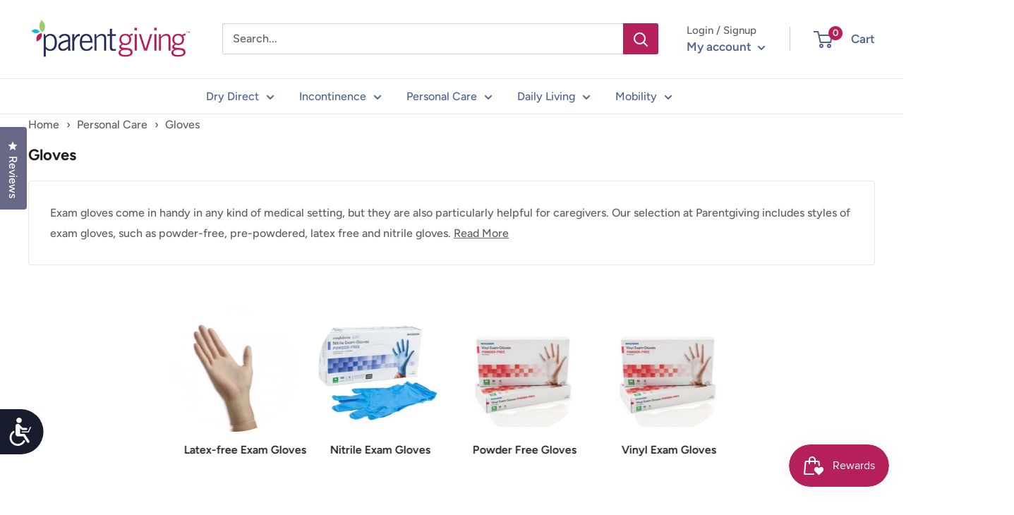

--- FILE ---
content_type: text/css
request_url: https://www.parentgiving.com/cdn/shop/t/31/assets/ws-styles.css?v=36192345284867591311677854434
body_size: -732
content:
.recharge-subscription-widget{
    display: none;
}

form[action^="/cart/add"] [type=submit] {
    visibility: unset;
}

.tingle-modal{
    background: none !important;
    backdrop-filter: unset !important;
    -webkit-backdrop-filter: unset !important;
}

.tingle-modal-box{
    border: 1px solid;
}

.tingle-modal-box__content{
    text-align: center;
}

--- FILE ---
content_type: text/json
request_url: https://conf.config-security.com/model
body_size: 87
content:
{"title":"recommendation AI model (keras)","structure":"release_id=0x7a:4a:58:4e:33:2c:41:2d:29:70:5f:7f:4b:41:5d:41:76:2a:47:35:40:3a:56:51:36:75:2c:5b:71;keras;l8q6tdw6y6g1yh5hpdcfmcth7widp337mxswbi9p8otbhw8wtdvocc1qkvkjlk9j657llufy","weights":"../weights/7a4a584e.h5","biases":"../biases/7a4a584e.h5"}

--- FILE ---
content_type: text/javascript
request_url: https://www.parentgiving.com/cdn/shop/t/31/assets/custom.js?v=102476495355921946141676751605
body_size: -874
content:
//# sourceMappingURL=/cdn/shop/t/31/assets/custom.js.map?v=102476495355921946141676751605


--- FILE ---
content_type: text/json
request_url: https://svc-8-usf.hotyon.com/search?q=&apiKey=ff98c18e-8dbf-4cd7-906d-cafb739f827a&country=US&locale=en&getProductDescription=0&collection=289858027685&skip=0&take=28&sort=bestselling
body_size: 339
content:
{"data":{"query":"","totalCollections":0,"collections":null,"totalPages":0,"pages":null,"suggestions":null,"total":0,"items":[],"facets":[],"extra":{"collections":[{"id":289858027685,"title":"Gloves","urlName":"gloves-adult-wipes-more","description":"<p>Exam gloves come in handy in any kind of medical setting, but they are also particularly helpful for caregivers. Our selection at Parentgiving includes styles of exam gloves, such as powder-free, pre-powdered, latex free and nitrile gloves. <a href=\"/collections/gloves-adult-wipes-more/#buyer_guide\" id=\"buyer_guide_link\"><u>Read More</u></a></p>","imageUrl":"//cdn.shopify.com/s/files/1/0430/2690/7301/collections/26.png?v=1679493763","sortOrder":"BestSelling"}],"banners":[]},"currency":{"format":"${0}","longFormat":"${0} USD","decimalSeparator":".","hasDecimals":true,"thousandSeparator":","},"popularSearch":null}}

--- FILE ---
content_type: application/javascript; charset=UTF-8
request_url: https://bevycommerce.com/cta/?identity=BtTTcbXffHrokmSTwCj2wOLyL8o895o8c5TMlbx2yE8EhUn8TGLOu
body_size: 77965
content:
(function(){var a,b,c,d,e,f,g=function(a,b){return function(){return a.apply(b,arguments)}};b=function(){function a(){this.update=g(this.update,this)}return a.prototype.update=function(a){var b,c,e;for(c in a)e=a[c],"items"!==c&&(this[c]=e);return this.items=function(){var c,e,f,g;for(f=a.items,g=[],c=0,e=f.length;e>c;c++)b=f[c],g.push(new d(b));return g}()},a}(),d=function(){function a(a){this.propertyArray=g(this.propertyArray,this),this.update=g(this.update,this),this.update(a)}return a.prototype.update=function(a){var b,d;for(b in a)d=a[b],"properties"!==b&&(this[b]=d);return this.properties=c.Utils.extend({},a.properties)},a.prototype.propertyArray=function(){var a,b,c,d;c=this.properties,d=[];for(a in c)b=c[a],d.push({name:a,value:b});return d},a}(),c={settings:{debug:!1,dataAPI:!0,requestBodyClass:null,rivetsModels:{},currency:null,moneyFormat:null,moneyWithCurrencyFormat:null,weightUnit:"g",weightPrecision:0},cart:new b},c.init=function(a,b){return null==b&&(b={}),c.configure(b),c.Utils.log("Initialising CartJS."),c.cart.update(a),c.settings.dataAPI&&(c.Utils.log('"dataAPI" setting is true, initialising Data API.'),c.Data.init()),c.settings.requestBodyClass&&(c.Utils.log('"requestBodyClass" set, adding event listeners.'),jQuery(document).on("cart.requestStarted",function(){return jQuery("body").addClass(c.settings.requestBodyClass)}),jQuery(document).on("cart.requestComplete",function(){return jQuery("body").removeClass(c.settings.requestBodyClass)})),c.Rivets.init(),jQuery(document).trigger("cart.ready",[c.cart])},c.configure=function(a){return null==a&&(a={}),c.Utils.extend(c.settings,a)},null==window.console&&(window.console={},window.console.log=function(){}),c.Utils={log:function(){return c.Utils.console(console.log,arguments)},error:function(){return c.Utils.console(console.error,arguments)},console:function(a,b){return c.settings.debug&&"undefined"!=typeof console&&null!==console?(b=Array.prototype.slice.call(b),b.unshift("[CartJS]:"),a.apply(console,b)):void 0},wrapKeys:function(a,b,c){var d,e,f;null==b&&(b="properties"),f={};for(d in a)e=a[d],f[""+b+"["+d+"]"]=null!=c?c:e;return f},unwrapKeys:function(a,b,c){var d,e,f,g;null==b&&(b="properties"),e={};for(d in a)g=a[d],f=d.replace(""+b+"[","").replace("]",""),e[f]=null!=c?c:g;return e},extend:function(a,b){var c,d;for(c in b)d=b[c],a[c]=d;return a},clone:function(a){var b,c;if(null==a||"object"!=typeof a)return a;c=new a.constructor;for(b in a)c[b]=clone(a[b]);return c},isArray:Array.isArray||function(a){return"[object Array]"==={}.toString.call(a)},ensureArray:function(a){return c.Utils.isArray(a)?a:null!=a?[a]:[]},formatMoney:function(a,b,d,e){var f,g;return null==e&&(e=""),e||(e=c.settings.currency),null!=window.Currency&&e!==c.settings.currency&&(a=Currency.convert(a,c.settings.currency,e),null!=(null!=(f=window.Currency)?f.moneyFormats:void 0)&&e in window.Currency.moneyFormats&&(b=window.Currency.moneyFormats[e][d])),null!=(null!=(g=window.Shopify)?g.formatMoney:void 0)?Shopify.formatMoney(a,b):a},getSizedImageUrl:function(a,b){var c,d;return null!=(null!=(c=window.Shopify)&&null!=(d=c.Image)?d.getSizedImageUrl:void 0)?a?Shopify.Image.getSizedImageUrl(a,b):Shopify.Image.getSizedImageUrl("https://cdn.shopify.com/s/images/admin/no-image-.gif",b).replace("-_","-"):a?a:"https://cdn.shopify.com/s/images/admin/no-image-large.gif"}},f=[],e=!1,c.Queue={add:function(a,b,d){var g;return null==d&&(d={}),g={url:a,data:b,type:d.type||"POST",dataType:d.dataType||"json",success:c.Utils.ensureArray(d.success),error:c.Utils.ensureArray(d.error),complete:c.Utils.ensureArray(d.complete)},d.updateCart&&g.success.push(c.cart.update),f.push(g),e?void 0:(jQuery(document).trigger("cart.requestStarted",[c.cart]),c.Queue.process())},process:function(){var a;return f.length?(e=!0,a=f.shift(),a.complete=c.Queue.process,jQuery.ajax(a)):(e=!1,void jQuery(document).trigger("cart.requestComplete",[c.cart]))}},c.Core={getCart:function(a){return null==a&&(a={}),a.type="GET",a.updateCart=!0,c.Queue.add("/cart.js",{},a)},addItem:function(a,b,d,e){var f;return null==b&&(b=1),null==d&&(d={}),null==e&&(e={}),f=c.Utils.wrapKeys(d),f.id=a,f.quantity=b,c.Queue.add("/cart/add.js",f,e),c.Core.getCart()},updateItem:function(a,b,d,e){var f;return null==d&&(d={}),null==e&&(e={}),f=c.Utils.wrapKeys(d),f.line=a,null!=b&&(f.quantity=b),e.updateCart=!0,c.Queue.add("/cart/change.js",f,e)},removeItem:function(a,b){return null==b&&(b={}),c.Core.updateItem(a,0,{},b)},updateItemById:function(a,b,d,e){var f;return null==d&&(d={}),null==e&&(e={}),f=c.Utils.wrapKeys(d),f.id=a,null!=b&&(f.quantity=b),e.updateCart=!0,c.Queue.add("/cart/change.js",f,e)},updateItemQuantitiesById:function(a,b){return null==a&&(a={}),null==b&&(b={}),b.updateCart=!0,c.Queue.add("/cart/update.js",{updates:a},b)},removeItemById:function(a,b){var d;return null==b&&(b={}),d={id:a,quantity:0},b.updateCart=!0,c.Queue.add("/cart/change.js",d,b)},clear:function(a){return null==a&&(a={}),a.updateCart=!0,c.Queue.add("/cart/clear.js",{},a)},getAttribute:function(a,b){return a in c.cart.attributes?c.cart.attributes[a]:b},setAttribute:function(a,b,d){var e;return null==d&&(d={}),e={},e[a]=b,c.Core.setAttributes(e,d)},getAttributes:function(){return c.cart.attributes},setAttributes:function(a,b){return null==a&&(a={}),null==b&&(b={}),b.updateCart=!0,c.Queue.add("/cart/update.js",c.Utils.wrapKeys(a,"attributes"),b)},clearAttributes:function(a){return null==a&&(a={}),a.updateCart=!0,c.Queue.add("/cart/update.js",c.Utils.wrapKeys(c.Core.getAttributes(),"attributes",""),a)},getNote:function(){return c.cart.note},setNote:function(a,b){return null==b&&(b={}),b.updateCart=!0,c.Queue.add("/cart/update.js",{note:a},b)}},a=null,c.Data={init:function(){return a=jQuery(document),c.Data.setEventListeners("on"),c.Data.render(null,c.cart)},destroy:function(){return c.Data.setEventListeners("off")},setEventListeners:function(b){return a[b]("click","[data-cart-add]",c.Data.add),a[b]("click","[data-cart-remove]",c.Data.remove),a[b]("click","[data-cart-remove-id]",c.Data.removeById),a[b]("click","[data-cart-update]",c.Data.update),a[b]("click","[data-cart-update-id]",c.Data.updateById),a[b]("click","[data-cart-clear]",c.Data.clear),a[b]("change","[data-cart-toggle]",c.Data.toggle),a[b]("change","[data-cart-toggle-attribute]",c.Data.toggleAttribute),a[b]("submit","[data-cart-submit]",c.Data.submit),a[b]("cart.requestComplete",c.Data.render)},add:function(a){var b;return a.preventDefault(),b=jQuery(this),c.Core.addItem(b.attr("data-cart-add"),b.attr("data-cart-quantity"))},remove:function(a){var b;return a.preventDefault(),b=jQuery(this),c.Core.removeItem(b.attr("data-cart-remove"))},removeById:function(a){var b;return a.preventDefault(),b=jQuery(this),c.Core.removeItemById(b.attr("data-cart-remove-id"))},update:function(a){var b;return a.preventDefault(),b=jQuery(this),c.Core.updateItem(b.attr("data-cart-update"),b.attr("data-cart-quantity"))},updateById:function(a){var b;return a.preventDefault(),b=jQuery(this),c.Core.updateItemById(b.attr("data-cart-update-id"),b.attr("data-cart-quantity"))},clear:function(a){return a.preventDefault(),c.Core.clear()},toggle:function(){var a,b;return a=jQuery(this),b=a.attr("data-cart-toggle"),a.is(":checked")?c.Core.addItem(b):c.Core.removeItemById(b)},toggleAttribute:function(){var a,b;return a=jQuery(this),b=a.attr("data-cart-toggle-attribute"),c.Core.setAttribute(b,a.is(":checked")?"Yes":"")},submit:function(a){var b,d,e,f;return a.preventDefault(),b=jQuery(this).serializeArray(),d=void 0,f=void 0,e={},jQuery.each(b,function(a,b){return"id"===b.name?d=b.value:"quantity"===b.name?f=b.value:b.name.match(/^properties\[\w+\]$/)?e[b.name]=b.value:void 0}),c.Core.addItem(d,f,c.Utils.unwrapKeys(e))},render:function(a,b){var d;return d={item_count:b.item_count,total_price:b.total_price,total_price_money:c.Utils.formatMoney(b.total_price,c.settings.moneyFormat,"money_format",null!=("undefined"!=typeof Currency&&null!==Currency?Currency.currentCurrency:void 0)?Currency.currentCurrency:void 0),total_price_money_with_currency:c.Utils.formatMoney(b.total_price,c.settings.moneyWithCurrencyFormat,"money_with_currency_format",null!=("undefined"!=typeof Currency&&null!==Currency?Currency.currentCurrency:void 0)?Currency.currentCurrency:void 0)},jQuery("[data-cart-render]").each(function(){var a;return a=jQuery(this),a.html(d[a.attr("data-cart-render")])})}},"rivets"in window?(c.Rivets={model:null,boundViews:[],init:function(){return c.Rivets.bindViews()},destroy:function(){return c.Rivets.unbindViews()},bindViews:function(){return c.Utils.log("Rivets.js is present, binding views."),c.Rivets.unbindViews(),c.Rivets.model=c.Utils.extend({cart:c.cart},c.settings.rivetsModels),null!=window.Currency&&(c.Rivets.model.Currency=window.Currency),jQuery("[data-cart-view]").each(function(){var a;return a=rivets.bind(jQuery(this),c.Rivets.model),c.Rivets.boundViews.push(a)})},unbindViews:function(){var a,b,d,e;for(e=c.Rivets.boundViews,b=0,d=e.length;d>b;b++)a=e[b],a.unbind();return c.Rivets.boundViews=[]}},rivets.formatters.eq=function(a,b){return a===b},rivets.formatters.includes=function(a,b){return a.indexOf(b)>=0},rivets.formatters.match=function(a,b,c){return a.match(new RegExp(b,c))},rivets.formatters.lt=function(a,b){return b>a},rivets.formatters.gt=function(a,b){return a>b},rivets.formatters.not=function(a){return!a},rivets.formatters.empty=function(a){return!a.length},rivets.formatters.plus=function(a,b){return parseInt(a)+parseInt(b)},rivets.formatters.minus=function(a,b){return parseInt(a)-parseInt(b)},rivets.formatters.times=function(a,b){return a*b},rivets.formatters.divided_by=function(a,b){return a/b},rivets.formatters.modulo=function(a,b){return a%b},rivets.formatters.prepend=function(a,b){return b+a},rivets.formatters.append=function(a,b){return a+b},rivets.formatters.slice=function(a,b,c){return a.slice(b,c)},rivets.formatters.pluralize=function(a,b,d){return null==d&&(d=b+"s"),c.Utils.isArray(a)&&(a=a.length),1===a?b:d},rivets.formatters.array_element=function(a,b){return a[b]},rivets.formatters.array_first=function(a){return a[0]},rivets.formatters.array_last=function(a){return a[a.length-1]},rivets.formatters.money=function(a,b){return c.Utils.formatMoney(a,c.settings.moneyFormat,"money_format",b)},rivets.formatters.money_with_currency=function(a,b){return c.Utils.formatMoney(a,c.settings.moneyWithCurrencyFormat,"money_with_currency_format",b)},rivets.formatters.weight=function(a){switch(c.settings.weightUnit){case"kg":return(a/1e3).toFixed(c.settings.weightPrecision);case"oz":return(.035274*a).toFixed(c.settings.weightPrecision);case"lb":return(.00220462*a).toFixed(c.settings.weightPrecision);default:return a.toFixed(c.settings.weightPrecision)}},rivets.formatters.weight_with_unit=function(a){return rivets.formatters.weight(a)+c.settings.weightUnit},rivets.formatters.product_image_size=function(a,b){return c.Utils.getSizedImageUrl(a,b)},rivets.formatters.moneyWithCurrency=rivets.formatters.money_with_currency,rivets.formatters.weightWithUnit=rivets.formatters.weight_with_unit,rivets.formatters.productImageSize=rivets.formatters.product_image_size):c.Rivets={init:function(){},destroy:function(){}},c.factory=function(a){return a.init=c.init,a.configure=c.configure,a.cart=c.cart,a.settings=c.settings,a.getCart=c.Core.getCart,a.addItem=c.Core.addItem,a.updateItem=c.Core.updateItem,a.updateItemById=c.Core.updateItemById,a.updateItemQuantitiesById=c.Core.updateItemQuantitiesById,a.removeItem=c.Core.removeItem,a.removeItemById=c.Core.removeItemById,a.clear=c.Core.clear,a.getAttribute=c.Core.getAttribute,a.setAttribute=c.Core.setAttribute,a.getAttributes=c.Core.getAttributes,a.setAttributes=c.Core.setAttributes,a.clearAttributes=c.Core.clearAttributes,a.getNote=c.Core.getNote,a.setNote=c.Core.setNote,a.render=c.Data.render},"object"==typeof exports?c.factory(exports):"function"==typeof define&&define.amd?define(["exports"],function(a){return c.factory(this.CartJS=a),a}):c.factory(this.CartJS={})}).call(this);
!function(t,e){"object"==typeof exports&&"object"==typeof module?module.exports=e():"function"==typeof define&&define.amd?define([],e):"object"==typeof exports?exports.io=e():t.io=e()}(this,function(){return function(t){function e(n){if(r[n])return r[n].exports;var o=r[n]={exports:{},id:n,loaded:!1};return t[n].call(o.exports,o,o.exports,e),o.loaded=!0,o.exports}var r={};return e.m=t,e.c=r,e.p="",e(0)}([function(t,e,r){"use strict";function n(t,e){"object"===("undefined"==typeof t?"undefined":i(t))&&(e=t,t=void 0),e=e||{};var r,n=s(t),a=n.source,p=n.id,f=n.path,l=h[p]&&f in h[p].nsps,d=e.forceNew||e["force new connection"]||!1===e.multiplex||l;return d?(u("ignoring socket cache for %s",a),r=c(a,e)):(h[p]||(u("new io instance for %s",a),h[p]=c(a,e)),r=h[p]),n.query&&!e.query?e.query=n.query:e&&"object"===i(e.query)&&(e.query=o(e.query)),r.socket(n.path,e)}function o(t){var e=[];for(var r in t)t.hasOwnProperty(r)&&e.push(encodeURIComponent(r)+"="+encodeURIComponent(t[r]));return e.join("&")}var i="function"==typeof Symbol&&"symbol"==typeof Symbol.iterator?function(t){return typeof t}:function(t){return t&&"function"==typeof Symbol&&t.constructor===Symbol&&t!==Symbol.prototype?"symbol":typeof t},s=r(1),a=r(7),c=r(17),u=r(3)("socket.io-client");t.exports=e=n;var h=e.managers={};e.protocol=a.protocol,e.connect=n,e.Manager=r(17),e.Socket=r(44)},function(t,e,r){(function(e){"use strict";function n(t,r){var n=t;r=r||e.location,null==t&&(t=r.protocol+"//"+r.host),"string"==typeof t&&("/"===t.charAt(0)&&(t="/"===t.charAt(1)?r.protocol+t:r.host+t),/^(https?|wss?):\/\//.test(t)||(i("protocol-less url %s",t),t="undefined"!=typeof r?r.protocol+"//"+t:"https://"+t),i("parse %s",t),n=o(t)),n.port||(/^(http|ws)$/.test(n.protocol)?n.port="80":/^(http|ws)s$/.test(n.protocol)&&(n.port="443")),n.path=n.path||"/";var s=n.host.indexOf(":")!==-1,a=s?"["+n.host+"]":n.host;return n.id=n.protocol+"://"+a+":"+n.port,n.href=n.protocol+"://"+a+(r&&r.port===n.port?"":":"+n.port),n}var o=r(2),i=r(3)("socket.io-client:url");t.exports=n}).call(e,function(){return this}())},function(t,e){var r=/^(?:(?![^:@]+:[^:@\/]*@)(http|https|ws|wss):\/\/)?((?:(([^:@]*)(?::([^:@]*))?)?@)?((?:[a-f0-9]{0,4}:){2,7}[a-f0-9]{0,4}|[^:\/?#]*)(?::(\d*))?)(((\/(?:[^?#](?![^?#\/]*\.[^?#\/.]+(?:[?#]|$)))*\/?)?([^?#\/]*))(?:\?([^#]*))?(?:#(.*))?)/,n=["source","protocol","authority","userInfo","user","password","host","port","relative","path","directory","file","query","anchor"];t.exports=function(t){var e=t,o=t.indexOf("["),i=t.indexOf("]");o!=-1&&i!=-1&&(t=t.substring(0,o)+t.substring(o,i).replace(/:/g,";")+t.substring(i,t.length));for(var s=r.exec(t||""),a={},c=14;c--;)a[n[c]]=s[c]||"";return o!=-1&&i!=-1&&(a.source=e,a.host=a.host.substring(1,a.host.length-1).replace(/;/g,":"),a.authority=a.authority.replace("[","").replace("]","").replace(/;/g,":"),a.ipv6uri=!0),a}},function(t,e,r){(function(n){function o(){return"undefined"!=typeof document&&"WebkitAppearance"in document.documentElement.style||window.console&&(console.firebug||console.exception&&console.table)||navigator.userAgent.toLowerCase().match(/firefox\/(\d+)/)&&parseInt(RegExp.$1,10)>=31}function i(){var t=arguments,r=this.useColors;if(t[0]=(r?"%c":"")+this.namespace+(r?" %c":" ")+t[0]+(r?"%c ":" ")+"+"+e.humanize(this.diff),!r)return t;var n="color: "+this.color;t=[t[0],n,"color: inherit"].concat(Array.prototype.slice.call(t,1));var o=0,i=0;return t[0].replace(/%[a-z%]/g,function(t){"%%"!==t&&(o++,"%c"===t&&(i=o))}),t.splice(i,0,n),t}function s(){return"object"==typeof console&&console.log&&Function.prototype.apply.call(console.log,console,arguments)}function a(t){try{null==t?e.storage.removeItem("debug"):e.storage.debug=t}catch(t){}}function c(){try{return e.storage.debug}catch(t){}if("undefined"!=typeof n&&"env"in n)return n.env.DEBUG}function u(){try{return window.localStorage}catch(t){}}e=t.exports=r(5),e.log=s,e.formatArgs=i,e.save=a,e.load=c,e.useColors=o,e.storage="undefined"!=typeof chrome&&"undefined"!=typeof chrome.storage?chrome.storage.local:u(),e.colors=["lightseagreen","forestgreen","goldenrod","dodgerblue","darkorchid","crimson"],e.formatters.j=function(t){try{return JSON.stringify(t)}catch(t){return"[UnexpectedJSONParseError]: "+t.message}},e.enable(c())}).call(e,r(4))},function(t,e){function r(){throw new Error("setTimeout has not been defined")}function n(){throw new Error("clearTimeout has not been defined")}function o(t){if(h===setTimeout)return setTimeout(t,0);if((h===r||!h)&&setTimeout)return h=setTimeout,setTimeout(t,0);try{return h(t,0)}catch(e){try{return h.call(null,t,0)}catch(e){return h.call(this,t,0)}}}function i(t){if(p===clearTimeout)return clearTimeout(t);if((p===n||!p)&&clearTimeout)return p=clearTimeout,clearTimeout(t);try{return p(t)}catch(e){try{return p.call(null,t)}catch(e){return p.call(this,t)}}}function s(){y&&l&&(y=!1,l.length?d=l.concat(d):g=-1,d.length&&a())}function a(){if(!y){var t=o(s);y=!0;for(var e=d.length;e;){for(l=d,d=[];++g<e;)l&&l[g].run();g=-1,e=d.length}l=null,y=!1,i(t)}}function c(t,e){this.fun=t,this.array=e}function u(){}var h,p,f=t.exports={};!function(){try{h="function"==typeof setTimeout?setTimeout:r}catch(t){h=r}try{p="function"==typeof clearTimeout?clearTimeout:n}catch(t){p=n}}();var l,d=[],y=!1,g=-1;f.nextTick=function(t){var e=new Array(arguments.length-1);if(arguments.length>1)for(var r=1;r<arguments.length;r++)e[r-1]=arguments[r];d.push(new c(t,e)),1!==d.length||y||o(a)},c.prototype.run=function(){this.fun.apply(null,this.array)},f.title="browser",f.browser=!0,f.env={},f.argv=[],f.version="",f.versions={},f.on=u,f.addListener=u,f.once=u,f.off=u,f.removeListener=u,f.removeAllListeners=u,f.emit=u,f.binding=function(t){throw new Error("process.binding is not supported")},f.cwd=function(){return"/"},f.chdir=function(t){throw new Error("process.chdir is not supported")},f.umask=function(){return 0}},function(t,e,r){function n(){return e.colors[h++%e.colors.length]}function o(t){function r(){}function o(){var t=o,r=+new Date,i=r-(u||r);t.diff=i,t.prev=u,t.curr=r,u=r,null==t.useColors&&(t.useColors=e.useColors()),null==t.color&&t.useColors&&(t.color=n());for(var s=new Array(arguments.length),a=0;a<s.length;a++)s[a]=arguments[a];s[0]=e.coerce(s[0]),"string"!=typeof s[0]&&(s=["%o"].concat(s));var c=0;s[0]=s[0].replace(/%([a-z%])/g,function(r,n){if("%%"===r)return r;c++;var o=e.formatters[n];if("function"==typeof o){var i=s[c];r=o.call(t,i),s.splice(c,1),c--}return r}),s=e.formatArgs.apply(t,s);var h=o.log||e.log||console.log.bind(console);h.apply(t,s)}r.enabled=!1,o.enabled=!0;var i=e.enabled(t)?o:r;return i.namespace=t,i}function i(t){e.save(t);for(var r=(t||"").split(/[\s,]+/),n=r.length,o=0;o<n;o++)r[o]&&(t=r[o].replace(/[\\^$+?.()|[\]{}]/g,"\\$&").replace(/\*/g,".*?"),"-"===t[0]?e.skips.push(new RegExp("^"+t.substr(1)+"$")):e.names.push(new RegExp("^"+t+"$")))}function s(){e.enable("")}function a(t){var r,n;for(r=0,n=e.skips.length;r<n;r++)if(e.skips[r].test(t))return!1;for(r=0,n=e.names.length;r<n;r++)if(e.names[r].test(t))return!0;return!1}function c(t){return t instanceof Error?t.stack||t.message:t}e=t.exports=o.debug=o,e.coerce=c,e.disable=s,e.enable=i,e.enabled=a,e.humanize=r(6),e.names=[],e.skips=[],e.formatters={};var u,h=0},function(t,e){function r(t){if(t=String(t),!(t.length>1e4)){var e=/^((?:\d+)?\.?\d+) *(milliseconds?|msecs?|ms|seconds?|secs?|s|minutes?|mins?|m|hours?|hrs?|h|days?|d|years?|yrs?|y)?$/i.exec(t);if(e){var r=parseFloat(e[1]),n=(e[2]||"ms").toLowerCase();switch(n){case"years":case"year":case"yrs":case"yr":case"y":return r*h;case"days":case"day":case"d":return r*u;case"hours":case"hour":case"hrs":case"hr":case"h":return r*c;case"minutes":case"minute":case"mins":case"min":case"m":return r*a;case"seconds":case"second":case"secs":case"sec":case"s":return r*s;case"milliseconds":case"millisecond":case"msecs":case"msec":case"ms":return r;default:return}}}}function n(t){return t>=u?Math.round(t/u)+"d":t>=c?Math.round(t/c)+"h":t>=a?Math.round(t/a)+"m":t>=s?Math.round(t/s)+"s":t+"ms"}function o(t){return i(t,u,"day")||i(t,c,"hour")||i(t,a,"minute")||i(t,s,"second")||t+" ms"}function i(t,e,r){if(!(t<e))return t<1.5*e?Math.floor(t/e)+" "+r:Math.ceil(t/e)+" "+r+"s"}var s=1e3,a=60*s,c=60*a,u=24*c,h=365.25*u;t.exports=function(t,e){e=e||{};var i=typeof t;if("string"===i&&t.length>0)return r(t);if("number"===i&&isNaN(t)===!1)return e.long?o(t):n(t);throw new Error("val is not a non-empty string or a valid number. val="+JSON.stringify(t))}},function(t,e,r){function n(){}function o(t){var r="",n=!1;return r+=t.type,e.BINARY_EVENT!=t.type&&e.BINARY_ACK!=t.type||(r+=t.attachments,r+="-"),t.nsp&&"/"!=t.nsp&&(n=!0,r+=t.nsp),null!=t.id&&(n&&(r+=",",n=!1),r+=t.id),null!=t.data&&(n&&(r+=","),r+=f.stringify(t.data)),p("encoded %j as %s",t,r),r}function i(t,e){function r(t){var r=d.deconstructPacket(t),n=o(r.packet),i=r.buffers;i.unshift(n),e(i)}d.removeBlobs(t,r)}function s(){this.reconstructor=null}function a(t){var r={},n=0;if(r.type=Number(t.charAt(0)),null==e.types[r.type])return h();if(e.BINARY_EVENT==r.type||e.BINARY_ACK==r.type){for(var o="";"-"!=t.charAt(++n)&&(o+=t.charAt(n),n!=t.length););if(o!=Number(o)||"-"!=t.charAt(n))throw new Error("Illegal attachments");r.attachments=Number(o)}if("/"==t.charAt(n+1))for(r.nsp="";++n;){var i=t.charAt(n);if(","==i)break;if(r.nsp+=i,n==t.length)break}else r.nsp="/";var s=t.charAt(n+1);if(""!==s&&Number(s)==s){for(r.id="";++n;){var i=t.charAt(n);if(null==i||Number(i)!=i){--n;break}if(r.id+=t.charAt(n),n==t.length)break}r.id=Number(r.id)}return t.charAt(++n)&&(r=c(r,t.substr(n))),p("decoded %s as %j",t,r),r}function c(t,e){try{t.data=f.parse(e)}catch(t){return h()}return t}function u(t){this.reconPack=t,this.buffers=[]}function h(t){return{type:e.ERROR,data:"parser error"}}var p=r(8)("socket.io-parser"),f=r(11),l=r(13),d=r(14),y=r(16);e.protocol=4,e.types=["CONNECT","DISCONNECT","EVENT","ACK","ERROR","BINARY_EVENT","BINARY_ACK"],e.CONNECT=0,e.DISCONNECT=1,e.EVENT=2,e.ACK=3,e.ERROR=4,e.BINARY_EVENT=5,e.BINARY_ACK=6,e.Encoder=n,e.Decoder=s,n.prototype.encode=function(t,r){if(p("encoding packet %j",t),e.BINARY_EVENT==t.type||e.BINARY_ACK==t.type)i(t,r);else{var n=o(t);r([n])}},l(s.prototype),s.prototype.add=function(t){var r;if("string"==typeof t)r=a(t),e.BINARY_EVENT==r.type||e.BINARY_ACK==r.type?(this.reconstructor=new u(r),0===this.reconstructor.reconPack.attachments&&this.emit("decoded",r)):this.emit("decoded",r);else{if(!y(t)&&!t.base64)throw new Error("Unknown type: "+t);if(!this.reconstructor)throw new Error("got binary data when not reconstructing a packet");r=this.reconstructor.takeBinaryData(t),r&&(this.reconstructor=null,this.emit("decoded",r))}},s.prototype.destroy=function(){this.reconstructor&&this.reconstructor.finishedReconstruction()},u.prototype.takeBinaryData=function(t){if(this.buffers.push(t),this.buffers.length==this.reconPack.attachments){var e=d.reconstructPacket(this.reconPack,this.buffers);return this.finishedReconstruction(),e}return null},u.prototype.finishedReconstruction=function(){this.reconPack=null,this.buffers=[]}},function(t,e,r){function n(){return"WebkitAppearance"in document.documentElement.style||window.console&&(console.firebug||console.exception&&console.table)||navigator.userAgent.toLowerCase().match(/firefox\/(\d+)/)&&parseInt(RegExp.$1,10)>=31}function o(){var t=arguments,r=this.useColors;if(t[0]=(r?"%c":"")+this.namespace+(r?" %c":" ")+t[0]+(r?"%c ":" ")+"+"+e.humanize(this.diff),!r)return t;var n="color: "+this.color;t=[t[0],n,"color: inherit"].concat(Array.prototype.slice.call(t,1));var o=0,i=0;return t[0].replace(/%[a-z%]/g,function(t){"%%"!==t&&(o++,"%c"===t&&(i=o))}),t.splice(i,0,n),t}function i(){return"object"==typeof console&&console.log&&Function.prototype.apply.call(console.log,console,arguments)}function s(t){try{null==t?e.storage.removeItem("debug"):e.storage.debug=t}catch(t){}}function a(){var t;try{t=e.storage.debug}catch(t){}return t}function c(){try{return window.localStorage}catch(t){}}e=t.exports=r(9),e.log=i,e.formatArgs=o,e.save=s,e.load=a,e.useColors=n,e.storage="undefined"!=typeof chrome&&"undefined"!=typeof chrome.storage?chrome.storage.local:c(),e.colors=["lightseagreen","forestgreen","goldenrod","dodgerblue","darkorchid","crimson"],e.formatters.j=function(t){return JSON.stringify(t)},e.enable(a())},function(t,e,r){function n(){return e.colors[h++%e.colors.length]}function o(t){function r(){}function o(){var t=o,r=+new Date,i=r-(u||r);t.diff=i,t.prev=u,t.curr=r,u=r,null==t.useColors&&(t.useColors=e.useColors()),null==t.color&&t.useColors&&(t.color=n());var s=Array.prototype.slice.call(arguments);s[0]=e.coerce(s[0]),"string"!=typeof s[0]&&(s=["%o"].concat(s));var a=0;s[0]=s[0].replace(/%([a-z%])/g,function(r,n){if("%%"===r)return r;a++;var o=e.formatters[n];if("function"==typeof o){var i=s[a];r=o.call(t,i),s.splice(a,1),a--}return r}),"function"==typeof e.formatArgs&&(s=e.formatArgs.apply(t,s));var c=o.log||e.log||console.log.bind(console);c.apply(t,s)}r.enabled=!1,o.enabled=!0;var i=e.enabled(t)?o:r;return i.namespace=t,i}function i(t){e.save(t);for(var r=(t||"").split(/[\s,]+/),n=r.length,o=0;o<n;o++)r[o]&&(t=r[o].replace(/\*/g,".*?"),"-"===t[0]?e.skips.push(new RegExp("^"+t.substr(1)+"$")):e.names.push(new RegExp("^"+t+"$")))}function s(){e.enable("")}function a(t){var r,n;for(r=0,n=e.skips.length;r<n;r++)if(e.skips[r].test(t))return!1;for(r=0,n=e.names.length;r<n;r++)if(e.names[r].test(t))return!0;return!1}function c(t){return t instanceof Error?t.stack||t.message:t}e=t.exports=o,e.coerce=c,e.disable=s,e.enable=i,e.enabled=a,e.humanize=r(10),e.names=[],e.skips=[],e.formatters={};var u,h=0},function(t,e){function r(t){if(t=""+t,!(t.length>1e4)){var e=/^((?:\d+)?\.?\d+) *(milliseconds?|msecs?|ms|seconds?|secs?|s|minutes?|mins?|m|hours?|hrs?|h|days?|d|years?|yrs?|y)?$/i.exec(t);if(e){var r=parseFloat(e[1]),n=(e[2]||"ms").toLowerCase();switch(n){case"years":case"year":case"yrs":case"yr":case"y":return r*h;case"days":case"day":case"d":return r*u;case"hours":case"hour":case"hrs":case"hr":case"h":return r*c;case"minutes":case"minute":case"mins":case"min":case"m":return r*a;case"seconds":case"second":case"secs":case"sec":case"s":return r*s;case"milliseconds":case"millisecond":case"msecs":case"msec":case"ms":return r}}}}function n(t){return t>=u?Math.round(t/u)+"d":t>=c?Math.round(t/c)+"h":t>=a?Math.round(t/a)+"m":t>=s?Math.round(t/s)+"s":t+"ms"}function o(t){return i(t,u,"day")||i(t,c,"hour")||i(t,a,"minute")||i(t,s,"second")||t+" ms"}function i(t,e,r){if(!(t<e))return t<1.5*e?Math.floor(t/e)+" "+r:Math.ceil(t/e)+" "+r+"s"}var s=1e3,a=60*s,c=60*a,u=24*c,h=365.25*u;t.exports=function(t,e){return e=e||{},"string"==typeof t?r(t):e.long?o(t):n(t)}},function(t,e,r){(function(t,r){var n=!1;(function(){function o(t,e){function r(t){if(r[t]!==g)return r[t];var o;if("bug-string-char-index"==t)o="a"!="a"[0];else if("json"==t)o=r("json-stringify")&&r("json-parse");else{var s,a='{"a":[1,true,false,null,"\\u0000\\b\\n\\f\\r\\t"]}';if("json-stringify"==t){var c=e.stringify,h="function"==typeof c&&b;if(h){(s=function(){return 1}).toJSON=s;try{h="0"===c(0)&&"0"===c(new n)&&'""'==c(new i)&&c(v)===g&&c(g)===g&&c()===g&&"1"===c(s)&&"[1]"==c([s])&&"[null]"==c([g])&&"null"==c(null)&&"[null,null,null]"==c([g,v,null])&&c({a:[s,!0,!1,null,"\0\b\n\f\r\t"]})==a&&"1"===c(null,s)&&"[\n 1,\n 2\n]"==c([1,2],null,1)&&'"-271821-04-20T00:00:00.000Z"'==c(new u(-864e13))&&'"+275760-09-13T00:00:00.000Z"'==c(new u(864e13))&&'"-000001-01-01T00:00:00.000Z"'==c(new u(-621987552e5))&&'"1969-12-31T23:59:59.999Z"'==c(new u(-1))}catch(t){h=!1}}o=h}if("json-parse"==t){var p=e.parse;if("function"==typeof p)try{if(0===p("0")&&!p(!1)){s=p(a);var f=5==s.a.length&&1===s.a[0];if(f){try{f=!p('"\t"')}catch(t){}if(f)try{f=1!==p("01")}catch(t){}if(f)try{f=1!==p("1.")}catch(t){}}}}catch(t){f=!1}o=f}}return r[t]=!!o}t||(t=c.Object()),e||(e=c.Object());var n=t.Number||c.Number,i=t.String||c.String,a=t.Object||c.Object,u=t.Date||c.Date,h=t.SyntaxError||c.SyntaxError,p=t.TypeError||c.TypeError,f=t.Math||c.Math,l=t.JSON||c.JSON;"object"==typeof l&&l&&(e.stringify=l.stringify,e.parse=l.parse);var d,y,g,m=a.prototype,v=m.toString,b=new u(-0xc782b5b800cec);try{b=b.getUTCFullYear()==-109252&&0===b.getUTCMonth()&&1===b.getUTCDate()&&10==b.getUTCHours()&&37==b.getUTCMinutes()&&6==b.getUTCSeconds()&&708==b.getUTCMilliseconds()}catch(t){}if(!r("json")){var w="[object Function]",k="[object Date]",x="[object Number]",A="[object String]",C="[object Array]",B="[object Boolean]",S=r("bug-string-char-index");if(!b)var T=f.floor,E=[0,31,59,90,120,151,181,212,243,273,304,334],_=function(t,e){return E[e]+365*(t-1970)+T((t-1969+(e=+(e>1)))/4)-T((t-1901+e)/100)+T((t-1601+e)/400)};if((d=m.hasOwnProperty)||(d=function(t){var e,r={};return(r.__proto__=null,r.__proto__={toString:1},r).toString!=v?d=function(t){var e=this.__proto__,r=t in(this.__proto__=null,this);return this.__proto__=e,r}:(e=r.constructor,d=function(t){var r=(this.constructor||e).prototype;return t in this&&!(t in r&&this[t]===r[t])}),r=null,d.call(this,t)}),y=function(t,e){var r,n,o,i=0;(r=function(){this.valueOf=0}).prototype.valueOf=0,n=new r;for(o in n)d.call(n,o)&&i++;return r=n=null,i?y=2==i?function(t,e){var r,n={},o=v.call(t)==w;for(r in t)o&&"prototype"==r||d.call(n,r)||!(n[r]=1)||!d.call(t,r)||e(r)}:function(t,e){var r,n,o=v.call(t)==w;for(r in t)o&&"prototype"==r||!d.call(t,r)||(n="constructor"===r)||e(r);(n||d.call(t,r="constructor"))&&e(r)}:(n=["valueOf","toString","toLocaleString","propertyIsEnumerable","isPrototypeOf","hasOwnProperty","constructor"],y=function(t,e){var r,o,i=v.call(t)==w,a=!i&&"function"!=typeof t.constructor&&s[typeof t.hasOwnProperty]&&t.hasOwnProperty||d;for(r in t)i&&"prototype"==r||!a.call(t,r)||e(r);for(o=n.length;r=n[--o];a.call(t,r)&&e(r));}),y(t,e)},!r("json-stringify")){var N={92:"\\\\",34:'\\"',8:"\\b",12:"\\f",10:"\\n",13:"\\r",9:"\\t"},j="000000",O=function(t,e){return(j+(e||0)).slice(-t)},P="\\u00",R=function(t){for(var e='"',r=0,n=t.length,o=!S||n>10,i=o&&(S?t.split(""):t);r<n;r++){var s=t.charCodeAt(r);switch(s){case 8:case 9:case 10:case 12:case 13:case 34:case 92:e+=N[s];break;default:if(s<32){e+=P+O(2,s.toString(16));break}e+=o?i[r]:t.charAt(r)}}return e+'"'},D=function(t,e,r,n,o,i,s){var a,c,u,h,f,l,m,b,w,S,E,N,j,P,q,U;try{a=e[t]}catch(t){}if("object"==typeof a&&a)if(c=v.call(a),c!=k||d.call(a,"toJSON"))"function"==typeof a.toJSON&&(c!=x&&c!=A&&c!=C||d.call(a,"toJSON"))&&(a=a.toJSON(t));else if(a>-1/0&&a<1/0){if(_){for(f=T(a/864e5),u=T(f/365.2425)+1970-1;_(u+1,0)<=f;u++);for(h=T((f-_(u,0))/30.42);_(u,h+1)<=f;h++);f=1+f-_(u,h),l=(a%864e5+864e5)%864e5,m=T(l/36e5)%24,b=T(l/6e4)%60,w=T(l/1e3)%60,S=l%1e3}else u=a.getUTCFullYear(),h=a.getUTCMonth(),f=a.getUTCDate(),m=a.getUTCHours(),b=a.getUTCMinutes(),w=a.getUTCSeconds(),S=a.getUTCMilliseconds();a=(u<=0||u>=1e4?(u<0?"-":"+")+O(6,u<0?-u:u):O(4,u))+"-"+O(2,h+1)+"-"+O(2,f)+"T"+O(2,m)+":"+O(2,b)+":"+O(2,w)+"."+O(3,S)+"Z"}else a=null;if(r&&(a=r.call(e,t,a)),null===a)return"null";if(c=v.call(a),c==B)return""+a;if(c==x)return a>-1/0&&a<1/0?""+a:"null";if(c==A)return R(""+a);if("object"==typeof a){for(P=s.length;P--;)if(s[P]===a)throw p();if(s.push(a),E=[],q=i,i+=o,c==C){for(j=0,P=a.length;j<P;j++)N=D(j,a,r,n,o,i,s),E.push(N===g?"null":N);U=E.length?o?"[\n"+i+E.join(",\n"+i)+"\n"+q+"]":"["+E.join(",")+"]":"[]"}else y(n||a,function(t){var e=D(t,a,r,n,o,i,s);e!==g&&E.push(R(t)+":"+(o?" ":"")+e)}),U=E.length?o?"{\n"+i+E.join(",\n"+i)+"\n"+q+"}":"{"+E.join(",")+"}":"{}";return s.pop(),U}};e.stringify=function(t,e,r){var n,o,i,a;if(s[typeof e]&&e)if((a=v.call(e))==w)o=e;else if(a==C){i={};for(var c,u=0,h=e.length;u<h;c=e[u++],a=v.call(c),(a==A||a==x)&&(i[c]=1));}if(r)if((a=v.call(r))==x){if((r-=r%1)>0)for(n="",r>10&&(r=10);n.length<r;n+=" ");}else a==A&&(n=r.length<=10?r:r.slice(0,10));return D("",(c={},c[""]=t,c),o,i,n,"",[])}}if(!r("json-parse")){var q,U,M=i.fromCharCode,L={92:"\\",34:'"',47:"/",98:"\b",116:"\t",110:"\n",102:"\f",114:"\r"},I=function(){throw q=U=null,h()},H=function(){for(var t,e,r,n,o,i=U,s=i.length;q<s;)switch(o=i.charCodeAt(q)){case 9:case 10:case 13:case 32:q++;break;case 123:case 125:case 91:case 93:case 58:case 44:return t=S?i.charAt(q):i[q],q++,t;case 34:for(t="@",q++;q<s;)if(o=i.charCodeAt(q),o<32)I();else if(92==o)switch(o=i.charCodeAt(++q)){case 92:case 34:case 47:case 98:case 116:case 110:case 102:case 114:t+=L[o],q++;break;case 117:for(e=++q,r=q+4;q<r;q++)o=i.charCodeAt(q),o>=48&&o<=57||o>=97&&o<=102||o>=65&&o<=70||I();t+=M("0x"+i.slice(e,q));break;default:I()}else{if(34==o)break;for(o=i.charCodeAt(q),e=q;o>=32&&92!=o&&34!=o;)o=i.charCodeAt(++q);t+=i.slice(e,q)}if(34==i.charCodeAt(q))return q++,t;I();default:if(e=q,45==o&&(n=!0,o=i.charCodeAt(++q)),o>=48&&o<=57){for(48==o&&(o=i.charCodeAt(q+1),o>=48&&o<=57)&&I(),n=!1;q<s&&(o=i.charCodeAt(q),o>=48&&o<=57);q++);if(46==i.charCodeAt(q)){for(r=++q;r<s&&(o=i.charCodeAt(r),o>=48&&o<=57);r++);r==q&&I(),q=r}if(o=i.charCodeAt(q),101==o||69==o){for(o=i.charCodeAt(++q),43!=o&&45!=o||q++,r=q;r<s&&(o=i.charCodeAt(r),o>=48&&o<=57);r++);r==q&&I(),q=r}return+i.slice(e,q)}if(n&&I(),"true"==i.slice(q,q+4))return q+=4,!0;if("false"==i.slice(q,q+5))return q+=5,!1;if("null"==i.slice(q,q+4))return q+=4,null;I()}return"$"},z=function(t){var e,r;if("$"==t&&I(),"string"==typeof t){if("@"==(S?t.charAt(0):t[0]))return t.slice(1);if("["==t){for(e=[];t=H(),"]"!=t;r||(r=!0))r&&(","==t?(t=H(),"]"==t&&I()):I()),","==t&&I(),e.push(z(t));return e}if("{"==t){for(e={};t=H(),"}"!=t;r||(r=!0))r&&(","==t?(t=H(),"}"==t&&I()):I()),","!=t&&"string"==typeof t&&"@"==(S?t.charAt(0):t[0])&&":"==H()||I(),e[t.slice(1)]=z(H());return e}I()}return t},J=function(t,e,r){var n=X(t,e,r);n===g?delete t[e]:t[e]=n},X=function(t,e,r){var n,o=t[e];if("object"==typeof o&&o)if(v.call(o)==C)for(n=o.length;n--;)J(o,n,r);else y(o,function(t){J(o,t,r)});return r.call(t,e,o)};e.parse=function(t,e){var r,n;return q=0,U=""+t,r=z(H()),"$"!=H()&&I(),q=U=null,e&&v.call(e)==w?X((n={},n[""]=r,n),"",e):r}}}return e.runInContext=o,e}var i="function"==typeof n&&n.amd,s={function:!0,object:!0},a=s[typeof e]&&e&&!e.nodeType&&e,c=s[typeof window]&&window||this,u=a&&s[typeof t]&&t&&!t.nodeType&&"object"==typeof r&&r;if(!u||u.global!==u&&u.window!==u&&u.self!==u||(c=u),a&&!i)o(c,a);else{var h=c.JSON,p=c.JSON3,f=!1,l=o(c,c.JSON3={noConflict:function(){return f||(f=!0,c.JSON=h,c.JSON3=p,h=p=null),l}});c.JSON={parse:l.parse,stringify:l.stringify}}i&&n(function(){return l})}).call(this)}).call(e,r(12)(t),function(){return this}())},function(t,e){t.exports=function(t){return t.webpackPolyfill||(t.deprecate=function(){},t.paths=[],t.children=[],t.webpackPolyfill=1),t}},function(t,e){function r(t){if(t)return n(t)}function n(t){for(var e in r.prototype)t[e]=r.prototype[e];return t}t.exports=r,r.prototype.on=r.prototype.addEventListener=function(t,e){return this._callbacks=this._callbacks||{},(this._callbacks[t]=this._callbacks[t]||[]).push(e),this},r.prototype.once=function(t,e){function r(){n.off(t,r),e.apply(this,arguments)}var n=this;return this._callbacks=this._callbacks||{},r.fn=e,this.on(t,r),this},r.prototype.off=r.prototype.removeListener=r.prototype.removeAllListeners=r.prototype.removeEventListener=function(t,e){if(this._callbacks=this._callbacks||{},0==arguments.length)return this._callbacks={},this;var r=this._callbacks[t];if(!r)return this;if(1==arguments.length)return delete this._callbacks[t],this;for(var n,o=0;o<r.length;o++)if(n=r[o],n===e||n.fn===e){r.splice(o,1);break}return this},r.prototype.emit=function(t){this._callbacks=this._callbacks||{};var e=[].slice.call(arguments,1),r=this._callbacks[t];if(r){r=r.slice(0);for(var n=0,o=r.length;n<o;++n)r[n].apply(this,e)}return this},r.prototype.listeners=function(t){return this._callbacks=this._callbacks||{},this._callbacks[t]||[]},r.prototype.hasListeners=function(t){return!!this.listeners(t).length}},function(t,e,r){(function(t){var n=r(15),o=r(16);e.deconstructPacket=function(t){function e(t){if(!t)return t;if(o(t)){var i={_placeholder:!0,num:r.length};return r.push(t),i}if(n(t)){for(var s=new Array(t.length),a=0;a<t.length;a++)s[a]=e(t[a]);return s}if("object"==typeof t&&!(t instanceof Date)){var s={};for(var c in t)s[c]=e(t[c]);return s}return t}var r=[],i=t.data,s=t;return s.data=e(i),s.attachments=r.length,{packet:s,buffers:r}},e.reconstructPacket=function(t,e){function r(t){if(t&&t._placeholder){var o=e[t.num];return o}if(n(t)){for(var i=0;i<t.length;i++)t[i]=r(t[i]);return t}if(t&&"object"==typeof t){for(var s in t)t[s]=r(t[s]);return t}return t}return t.data=r(t.data),t.attachments=void 0,t},e.removeBlobs=function(e,r){function i(e,c,u){if(!e)return e;if(t.Blob&&e instanceof Blob||t.File&&e instanceof File){s++;var h=new FileReader;h.onload=function(){u?u[c]=this.result:a=this.result,--s||r(a)},h.readAsArrayBuffer(e)}else if(n(e))for(var p=0;p<e.length;p++)i(e[p],p,e);else if(e&&"object"==typeof e&&!o(e))for(var f in e)i(e[f],f,e)}var s=0,a=e;i(a),s||r(a)}}).call(e,function(){return this}())},function(t,e){t.exports=Array.isArray||function(t){return"[object Array]"==Object.prototype.toString.call(t)}},function(t,e){(function(e){function r(t){return e.Buffer&&e.Buffer.isBuffer(t)||e.ArrayBuffer&&t instanceof ArrayBuffer}t.exports=r}).call(e,function(){return this}())},function(t,e,r){"use strict";function n(t,e){return this instanceof n?(t&&"object"===("undefined"==typeof t?"undefined":o(t))&&(e=t,t=void 0),e=e||{},e.path=e.path||"/socket.io",this.nsps={},this.subs=[],this.opts=e,this.reconnection(e.reconnection!==!1),this.reconnectionAttempts(e.reconnectionAttempts||1/0),this.reconnectionDelay(e.reconnectionDelay||1e3),this.reconnectionDelayMax(e.reconnectionDelayMax||5e3),this.randomizationFactor(e.randomizationFactor||.5),this.backoff=new l({min:this.reconnectionDelay(),max:this.reconnectionDelayMax(),jitter:this.randomizationFactor()}),this.timeout(null==e.timeout?2e4:e.timeout),this.readyState="closed",this.uri=t,this.connecting=[],this.lastPing=null,this.encoding=!1,this.packetBuffer=[],this.encoder=new c.Encoder,this.decoder=new c.Decoder,this.autoConnect=e.autoConnect!==!1,void(this.autoConnect&&this.open())):new n(t,e)}var o="function"==typeof Symbol&&"symbol"==typeof Symbol.iterator?function(t){return typeof t}:function(t){return t&&"function"==typeof Symbol&&t.constructor===Symbol&&t!==Symbol.prototype?"symbol":typeof t},i=r(18),s=r(44),a=r(35),c=r(7),u=r(46),h=r(47),p=r(3)("socket.io-client:manager"),f=r(42),l=r(48),d=Object.prototype.hasOwnProperty;t.exports=n,n.prototype.emitAll=function(){this.emit.apply(this,arguments);for(var t in this.nsps)d.call(this.nsps,t)&&this.nsps[t].emit.apply(this.nsps[t],arguments)},n.prototype.updateSocketIds=function(){for(var t in this.nsps)d.call(this.nsps,t)&&(this.nsps[t].id=this.engine.id)},a(n.prototype),n.prototype.reconnection=function(t){return arguments.length?(this._reconnection=!!t,this):this._reconnection},n.prototype.reconnectionAttempts=function(t){return arguments.length?(this._reconnectionAttempts=t,this):this._reconnectionAttempts},n.prototype.reconnectionDelay=function(t){return arguments.length?(this._reconnectionDelay=t,this.backoff&&this.backoff.setMin(t),this):this._reconnectionDelay},n.prototype.randomizationFactor=function(t){return arguments.length?(this._randomizationFactor=t,this.backoff&&this.backoff.setJitter(t),this):this._randomizationFactor},n.prototype.reconnectionDelayMax=function(t){return arguments.length?(this._reconnectionDelayMax=t,this.backoff&&this.backoff.setMax(t),this):this._reconnectionDelayMax},n.prototype.timeout=function(t){return arguments.length?(this._timeout=t,this):this._timeout},n.prototype.maybeReconnectOnOpen=function(){!this.reconnecting&&this._reconnection&&0===this.backoff.attempts&&this.reconnect()},n.prototype.open=n.prototype.connect=function(t,e){if(p("readyState %s",this.readyState),~this.readyState.indexOf("open"))return this;p("opening %s",this.uri),this.engine=i(this.uri,this.opts);var r=this.engine,n=this;this.readyState="opening",this.skipReconnect=!1;var o=u(r,"open",function(){n.onopen(),t&&t()}),s=u(r,"error",function(e){if(p("connect_error"),n.cleanup(),n.readyState="closed",n.emitAll("connect_error",e),t){var r=new Error("Connection error");r.data=e,t(r)}else n.maybeReconnectOnOpen()});if(!1!==this._timeout){var a=this._timeout;p("connect attempt will timeout after %d",a);var c=setTimeout(function(){p("connect attempt timed out after %d",a),o.destroy(),r.close(),r.emit("error","timeout"),n.emitAll("connect_timeout",a)},a);this.subs.push({destroy:function(){clearTimeout(c)}})}return this.subs.push(o),this.subs.push(s),this},n.prototype.onopen=function(){p("open"),this.cleanup(),this.readyState="open",this.emit("open");var t=this.engine;this.subs.push(u(t,"data",h(this,"ondata"))),this.subs.push(u(t,"ping",h(this,"onping"))),this.subs.push(u(t,"pong",h(this,"onpong"))),this.subs.push(u(t,"error",h(this,"onerror"))),this.subs.push(u(t,"close",h(this,"onclose"))),this.subs.push(u(this.decoder,"decoded",h(this,"ondecoded")))},n.prototype.onping=function(){this.lastPing=new Date,this.emitAll("ping")},n.prototype.onpong=function(){this.emitAll("pong",new Date-this.lastPing)},n.prototype.ondata=function(t){this.decoder.add(t)},n.prototype.ondecoded=function(t){this.emit("packet",t)},n.prototype.onerror=function(t){p("error",t),this.emitAll("error",t)},n.prototype.socket=function(t,e){function r(){~f(o.connecting,n)||o.connecting.push(n)}var n=this.nsps[t];if(!n){n=new s(this,t,e),this.nsps[t]=n;var o=this;n.on("connecting",r),n.on("connect",function(){n.id=o.engine.id}),this.autoConnect&&r()}return n},n.prototype.destroy=function(t){var e=f(this.connecting,t);~e&&this.connecting.splice(e,1),this.connecting.length||this.close()},n.prototype.packet=function(t){p("writing packet %j",t);var e=this;t.query&&0===t.type&&(t.nsp+="?"+t.query),e.encoding?e.packetBuffer.push(t):(e.encoding=!0,this.encoder.encode(t,function(r){for(var n=0;n<r.length;n++)e.engine.write(r[n],t.options);e.encoding=!1,e.processPacketQueue()}))},n.prototype.processPacketQueue=function(){if(this.packetBuffer.length>0&&!this.encoding){var t=this.packetBuffer.shift();this.packet(t)}},n.prototype.cleanup=function(){p("cleanup");for(var t=this.subs.length,e=0;e<t;e++){var r=this.subs.shift();r.destroy()}this.packetBuffer=[],this.encoding=!1,this.lastPing=null,this.decoder.destroy()},n.prototype.close=n.prototype.disconnect=function(){p("disconnect"),this.skipReconnect=!0,this.reconnecting=!1,"opening"===this.readyState&&this.cleanup(),this.backoff.reset(),this.readyState="closed",this.engine&&this.engine.close()},n.prototype.onclose=function(t){p("onclose"),this.cleanup(),this.backoff.reset(),this.readyState="closed",this.emit("close",t),this._reconnection&&!this.skipReconnect&&this.reconnect()},n.prototype.reconnect=function(){if(this.reconnecting||this.skipReconnect)return this;var t=this;if(this.backoff.attempts>=this._reconnectionAttempts)p("reconnect failed"),this.backoff.reset(),this.emitAll("reconnect_failed"),this.reconnecting=!1;else{var e=this.backoff.duration();p("will wait %dms before reconnect attempt",e),this.reconnecting=!0;var r=setTimeout(function(){t.skipReconnect||(p("attempting reconnect"),t.emitAll("reconnect_attempt",t.backoff.attempts),t.emitAll("reconnecting",t.backoff.attempts),t.skipReconnect||t.open(function(e){e?(p("reconnect attempt error"),t.reconnecting=!1,t.reconnect(),t.emitAll("reconnect_error",e.data)):(p("reconnect success"),t.onreconnect())}))},e);this.subs.push({destroy:function(){clearTimeout(r)}})}},n.prototype.onreconnect=function(){var t=this.backoff.attempts;this.reconnecting=!1,this.backoff.reset(),this.updateSocketIds(),this.emitAll("reconnect",t)}},function(t,e,r){t.exports=r(19)},function(t,e,r){t.exports=r(20),t.exports.parser=r(27)},function(t,e,r){(function(e){function n(t,r){if(!(this instanceof n))return new n(t,r);r=r||{},t&&"object"==typeof t&&(r=t,t=null),t?(t=h(t),r.hostname=t.host,r.secure="https"===t.protocol||"wss"===t.protocol,r.port=t.port,t.query&&(r.query=t.query)):r.host&&(r.hostname=h(r.host).host),
this.secure=null!=r.secure?r.secure:e.location&&"https:"===location.protocol,r.hostname&&!r.port&&(r.port=this.secure?"443":"80"),this.agent=r.agent||!1,this.hostname=r.hostname||(e.location?location.hostname:"localhost"),this.port=r.port||(e.location&&location.port?location.port:this.secure?443:80),this.query=r.query||{},"string"==typeof this.query&&(this.query=f.decode(this.query)),this.upgrade=!1!==r.upgrade,this.path=(r.path||"/engine.io").replace(/\/$/,"")+"/",this.forceJSONP=!!r.forceJSONP,this.jsonp=!1!==r.jsonp,this.forceBase64=!!r.forceBase64,this.enablesXDR=!!r.enablesXDR,this.timestampParam=r.timestampParam||"t",this.timestampRequests=r.timestampRequests,this.transports=r.transports||["polling","websocket"],this.readyState="",this.writeBuffer=[],this.prevBufferLen=0,this.policyPort=r.policyPort||843,this.rememberUpgrade=r.rememberUpgrade||!1,this.binaryType=null,this.onlyBinaryUpgrades=r.onlyBinaryUpgrades,this.perMessageDeflate=!1!==r.perMessageDeflate&&(r.perMessageDeflate||{}),!0===this.perMessageDeflate&&(this.perMessageDeflate={}),this.perMessageDeflate&&null==this.perMessageDeflate.threshold&&(this.perMessageDeflate.threshold=1024),this.pfx=r.pfx||null,this.key=r.key||null,this.passphrase=r.passphrase||null,this.cert=r.cert||null,this.ca=r.ca||null,this.ciphers=r.ciphers||null,this.rejectUnauthorized=void 0===r.rejectUnauthorized?null:r.rejectUnauthorized,this.forceNode=!!r.forceNode;var o="object"==typeof e&&e;o.global===o&&(r.extraHeaders&&Object.keys(r.extraHeaders).length>0&&(this.extraHeaders=r.extraHeaders),r.localAddress&&(this.localAddress=r.localAddress)),this.id=null,this.upgrades=null,this.pingInterval=null,this.pingTimeout=null,this.pingIntervalTimer=null,this.pingTimeoutTimer=null,this.open()}function o(t){var e={};for(var r in t)t.hasOwnProperty(r)&&(e[r]=t[r]);return e}var i=r(21),s=r(35),a=r(3)("engine.io-client:socket"),c=r(42),u=r(27),h=r(2),p=r(43),f=r(36);t.exports=n,n.priorWebsocketSuccess=!1,s(n.prototype),n.protocol=u.protocol,n.Socket=n,n.Transport=r(26),n.transports=r(21),n.parser=r(27),n.prototype.createTransport=function(t){a('creating transport "%s"',t);var e=o(this.query);e.EIO=u.protocol,e.transport=t,this.id&&(e.sid=this.id);var r=new i[t]({agent:this.agent,hostname:this.hostname,port:this.port,secure:this.secure,path:this.path,query:e,forceJSONP:this.forceJSONP,jsonp:this.jsonp,forceBase64:this.forceBase64,enablesXDR:this.enablesXDR,timestampRequests:this.timestampRequests,timestampParam:this.timestampParam,policyPort:this.policyPort,socket:this,pfx:this.pfx,key:this.key,passphrase:this.passphrase,cert:this.cert,ca:this.ca,ciphers:this.ciphers,rejectUnauthorized:this.rejectUnauthorized,perMessageDeflate:this.perMessageDeflate,extraHeaders:this.extraHeaders,forceNode:this.forceNode,localAddress:this.localAddress});return r},n.prototype.open=function(){var t;if(this.rememberUpgrade&&n.priorWebsocketSuccess&&this.transports.indexOf("websocket")!==-1)t="websocket";else{if(0===this.transports.length){var e=this;return void setTimeout(function(){e.emit("error","No transports available")},0)}t=this.transports[0]}this.readyState="opening";try{t=this.createTransport(t)}catch(t){return this.transports.shift(),void this.open()}t.open(),this.setTransport(t)},n.prototype.setTransport=function(t){a("setting transport %s",t.name);var e=this;this.transport&&(a("clearing existing transport %s",this.transport.name),this.transport.removeAllListeners()),this.transport=t,t.on("drain",function(){e.onDrain()}).on("packet",function(t){e.onPacket(t)}).on("error",function(t){e.onError(t)}).on("close",function(){e.onClose("transport close")})},n.prototype.probe=function(t){function e(){if(f.onlyBinaryUpgrades){var e=!this.supportsBinary&&f.transport.supportsBinary;p=p||e}p||(a('probe transport "%s" opened',t),h.send([{type:"ping",data:"probe"}]),h.once("packet",function(e){if(!p)if("pong"===e.type&&"probe"===e.data){if(a('probe transport "%s" pong',t),f.upgrading=!0,f.emit("upgrading",h),!h)return;n.priorWebsocketSuccess="websocket"===h.name,a('pausing current transport "%s"',f.transport.name),f.transport.pause(function(){p||"closed"!==f.readyState&&(a("changing transport and sending upgrade packet"),u(),f.setTransport(h),h.send([{type:"upgrade"}]),f.emit("upgrade",h),h=null,f.upgrading=!1,f.flush())})}else{a('probe transport "%s" failed',t);var r=new Error("probe error");r.transport=h.name,f.emit("upgradeError",r)}}))}function r(){p||(p=!0,u(),h.close(),h=null)}function o(e){var n=new Error("probe error: "+e);n.transport=h.name,r(),a('probe transport "%s" failed because of error: %s',t,e),f.emit("upgradeError",n)}function i(){o("transport closed")}function s(){o("socket closed")}function c(t){h&&t.name!==h.name&&(a('"%s" works - aborting "%s"',t.name,h.name),r())}function u(){h.removeListener("open",e),h.removeListener("error",o),h.removeListener("close",i),f.removeListener("close",s),f.removeListener("upgrading",c)}a('probing transport "%s"',t);var h=this.createTransport(t,{probe:1}),p=!1,f=this;n.priorWebsocketSuccess=!1,h.once("open",e),h.once("error",o),h.once("close",i),this.once("close",s),this.once("upgrading",c),h.open()},n.prototype.onOpen=function(){if(a("socket open"),this.readyState="open",n.priorWebsocketSuccess="websocket"===this.transport.name,this.emit("open"),this.flush(),"open"===this.readyState&&this.upgrade&&this.transport.pause){a("starting upgrade probes");for(var t=0,e=this.upgrades.length;t<e;t++)this.probe(this.upgrades[t])}},n.prototype.onPacket=function(t){if("opening"===this.readyState||"open"===this.readyState||"closing"===this.readyState)switch(a('socket receive: type "%s", data "%s"',t.type,t.data),this.emit("packet",t),this.emit("heartbeat"),t.type){case"open":this.onHandshake(p(t.data));break;case"pong":this.setPing(),this.emit("pong");break;case"error":var e=new Error("server error");e.code=t.data,this.onError(e);break;case"message":this.emit("data",t.data),this.emit("message",t.data)}else a('packet received with socket readyState "%s"',this.readyState)},n.prototype.onHandshake=function(t){this.emit("handshake",t),this.id=t.sid,this.transport.query.sid=t.sid,this.upgrades=this.filterUpgrades(t.upgrades),this.pingInterval=t.pingInterval,this.pingTimeout=t.pingTimeout,this.onOpen(),"closed"!==this.readyState&&(this.setPing(),this.removeListener("heartbeat",this.onHeartbeat),this.on("heartbeat",this.onHeartbeat))},n.prototype.onHeartbeat=function(t){clearTimeout(this.pingTimeoutTimer);var e=this;e.pingTimeoutTimer=setTimeout(function(){"closed"!==e.readyState&&e.onClose("ping timeout")},t||e.pingInterval+e.pingTimeout)},n.prototype.setPing=function(){var t=this;clearTimeout(t.pingIntervalTimer),t.pingIntervalTimer=setTimeout(function(){a("writing ping packet - expecting pong within %sms",t.pingTimeout),t.ping(),t.onHeartbeat(t.pingTimeout)},t.pingInterval)},n.prototype.ping=function(){var t=this;this.sendPacket("ping",function(){t.emit("ping")})},n.prototype.onDrain=function(){this.writeBuffer.splice(0,this.prevBufferLen),this.prevBufferLen=0,0===this.writeBuffer.length?this.emit("drain"):this.flush()},n.prototype.flush=function(){"closed"!==this.readyState&&this.transport.writable&&!this.upgrading&&this.writeBuffer.length&&(a("flushing %d packets in socket",this.writeBuffer.length),this.transport.send(this.writeBuffer),this.prevBufferLen=this.writeBuffer.length,this.emit("flush"))},n.prototype.write=n.prototype.send=function(t,e,r){return this.sendPacket("message",t,e,r),this},n.prototype.sendPacket=function(t,e,r,n){if("function"==typeof e&&(n=e,e=void 0),"function"==typeof r&&(n=r,r=null),"closing"!==this.readyState&&"closed"!==this.readyState){r=r||{},r.compress=!1!==r.compress;var o={type:t,data:e,options:r};this.emit("packetCreate",o),this.writeBuffer.push(o),n&&this.once("flush",n),this.flush()}},n.prototype.close=function(){function t(){n.onClose("forced close"),a("socket closing - telling transport to close"),n.transport.close()}function e(){n.removeListener("upgrade",e),n.removeListener("upgradeError",e),t()}function r(){n.once("upgrade",e),n.once("upgradeError",e)}if("opening"===this.readyState||"open"===this.readyState){this.readyState="closing";var n=this;this.writeBuffer.length?this.once("drain",function(){this.upgrading?r():t()}):this.upgrading?r():t()}return this},n.prototype.onError=function(t){a("socket error %j",t),n.priorWebsocketSuccess=!1,this.emit("error",t),this.onClose("transport error",t)},n.prototype.onClose=function(t,e){if("opening"===this.readyState||"open"===this.readyState||"closing"===this.readyState){a('socket close with reason: "%s"',t);var r=this;clearTimeout(this.pingIntervalTimer),clearTimeout(this.pingTimeoutTimer),this.transport.removeAllListeners("close"),this.transport.close(),this.transport.removeAllListeners(),this.readyState="closed",this.id=null,this.emit("close",t,e),r.writeBuffer=[],r.prevBufferLen=0}},n.prototype.filterUpgrades=function(t){for(var e=[],r=0,n=t.length;r<n;r++)~c(this.transports,t[r])&&e.push(t[r]);return e}}).call(e,function(){return this}())},function(t,e,r){(function(t){function n(e){var r,n=!1,a=!1,c=!1!==e.jsonp;if(t.location){var u="https:"===location.protocol,h=location.port;h||(h=u?443:80),n=e.hostname!==location.hostname||h!==e.port,a=e.secure!==u}if(e.xdomain=n,e.xscheme=a,r=new o(e),"open"in r&&!e.forceJSONP)return new i(e);if(!c)throw new Error("JSONP disabled");return new s(e)}var o=r(22),i=r(24),s=r(39),a=r(40);e.polling=n,e.websocket=a}).call(e,function(){return this}())},function(t,e,r){(function(e){var n=r(23);t.exports=function(t){var r=t.xdomain,o=t.xscheme,i=t.enablesXDR;try{if("undefined"!=typeof XMLHttpRequest&&(!r||n))return new XMLHttpRequest}catch(t){}try{if("undefined"!=typeof XDomainRequest&&!o&&i)return new XDomainRequest}catch(t){}if(!r)try{return new(e[["Active"].concat("Object").join("X")])("Microsoft.XMLHTTP")}catch(t){}}}).call(e,function(){return this}())},function(t,e){try{t.exports="undefined"!=typeof XMLHttpRequest&&"withCredentials"in new XMLHttpRequest}catch(e){t.exports=!1}},function(t,e,r){(function(e){function n(){}function o(t){if(c.call(this,t),this.requestTimeout=t.requestTimeout,e.location){var r="https:"===location.protocol,n=location.port;n||(n=r?443:80),this.xd=t.hostname!==e.location.hostname||n!==t.port,this.xs=t.secure!==r}else this.extraHeaders=t.extraHeaders}function i(t){this.method=t.method||"GET",this.uri=t.uri,this.xd=!!t.xd,this.xs=!!t.xs,this.async=!1!==t.async,this.data=void 0!==t.data?t.data:null,this.agent=t.agent,this.isBinary=t.isBinary,this.supportsBinary=t.supportsBinary,this.enablesXDR=t.enablesXDR,this.requestTimeout=t.requestTimeout,this.pfx=t.pfx,this.key=t.key,this.passphrase=t.passphrase,this.cert=t.cert,this.ca=t.ca,this.ciphers=t.ciphers,this.rejectUnauthorized=t.rejectUnauthorized,this.extraHeaders=t.extraHeaders,this.create()}function s(){for(var t in i.requests)i.requests.hasOwnProperty(t)&&i.requests[t].abort()}var a=r(22),c=r(25),u=r(35),h=r(37),p=r(3)("engine.io-client:polling-xhr");t.exports=o,t.exports.Request=i,h(o,c),o.prototype.supportsBinary=!0,o.prototype.request=function(t){return t=t||{},t.uri=this.uri(),t.xd=this.xd,t.xs=this.xs,t.agent=this.agent||!1,t.supportsBinary=this.supportsBinary,t.enablesXDR=this.enablesXDR,t.pfx=this.pfx,t.key=this.key,t.passphrase=this.passphrase,t.cert=this.cert,t.ca=this.ca,t.ciphers=this.ciphers,t.rejectUnauthorized=this.rejectUnauthorized,t.requestTimeout=this.requestTimeout,t.extraHeaders=this.extraHeaders,new i(t)},o.prototype.doWrite=function(t,e){var r="string"!=typeof t&&void 0!==t,n=this.request({method:"POST",data:t,isBinary:r}),o=this;n.on("success",e),n.on("error",function(t){o.onError("xhr post error",t)}),this.sendXhr=n},o.prototype.doPoll=function(){p("xhr poll");var t=this.request(),e=this;t.on("data",function(t){e.onData(t)}),t.on("error",function(t){e.onError("xhr poll error",t)}),this.pollXhr=t},u(i.prototype),i.prototype.create=function(){var t={agent:this.agent,xdomain:this.xd,xscheme:this.xs,enablesXDR:this.enablesXDR};t.pfx=this.pfx,t.key=this.key,t.passphrase=this.passphrase,t.cert=this.cert,t.ca=this.ca,t.ciphers=this.ciphers,t.rejectUnauthorized=this.rejectUnauthorized;var r=this.xhr=new a(t),n=this;try{p("xhr open %s: %s",this.method,this.uri),r.open(this.method,this.uri,this.async);try{if(this.extraHeaders){r.setDisableHeaderCheck(!0);for(var o in this.extraHeaders)this.extraHeaders.hasOwnProperty(o)&&r.setRequestHeader(o,this.extraHeaders[o])}}catch(t){}if(this.supportsBinary&&(r.responseType="arraybuffer"),"POST"===this.method)try{this.isBinary?r.setRequestHeader("Content-type","application/octet-stream"):r.setRequestHeader("Content-type","text/plain;charset=UTF-8")}catch(t){}try{r.setRequestHeader("Accept","*/*")}catch(t){}"withCredentials"in r&&(r.withCredentials=!0),this.requestTimeout&&(r.timeout=this.requestTimeout),this.hasXDR()?(r.onload=function(){n.onLoad()},r.onerror=function(){n.onError(r.responseText)}):r.onreadystatechange=function(){4===r.readyState&&(200===r.status||1223===r.status?n.onLoad():setTimeout(function(){n.onError(r.status)},0))},p("xhr data %s",this.data),r.send(this.data)}catch(t){return void setTimeout(function(){n.onError(t)},0)}e.document&&(this.index=i.requestsCount++,i.requests[this.index]=this)},i.prototype.onSuccess=function(){this.emit("success"),this.cleanup()},i.prototype.onData=function(t){this.emit("data",t),this.onSuccess()},i.prototype.onError=function(t){this.emit("error",t),this.cleanup(!0)},i.prototype.cleanup=function(t){if("undefined"!=typeof this.xhr&&null!==this.xhr){if(this.hasXDR()?this.xhr.onload=this.xhr.onerror=n:this.xhr.onreadystatechange=n,t)try{this.xhr.abort()}catch(t){}e.document&&delete i.requests[this.index],this.xhr=null}},i.prototype.onLoad=function(){var t;try{var e;try{e=this.xhr.getResponseHeader("Content-Type").split(";")[0]}catch(t){}if("application/octet-stream"===e)t=this.xhr.response||this.xhr.responseText;else if(this.supportsBinary)try{t=String.fromCharCode.apply(null,new Uint8Array(this.xhr.response))}catch(e){for(var r=new Uint8Array(this.xhr.response),n=[],o=0,i=r.length;o<i;o++)n.push(r[o]);t=String.fromCharCode.apply(null,n)}else t=this.xhr.responseText}catch(t){this.onError(t)}null!=t&&this.onData(t)},i.prototype.hasXDR=function(){return"undefined"!=typeof e.XDomainRequest&&!this.xs&&this.enablesXDR},i.prototype.abort=function(){this.cleanup()},i.requestsCount=0,i.requests={},e.document&&(e.attachEvent?e.attachEvent("onunload",s):e.addEventListener&&e.addEventListener("beforeunload",s,!1))}).call(e,function(){return this}())},function(t,e,r){function n(t){var e=t&&t.forceBase64;h&&!e||(this.supportsBinary=!1),o.call(this,t)}var o=r(26),i=r(36),s=r(27),a=r(37),c=r(38),u=r(3)("engine.io-client:polling");t.exports=n;var h=function(){var t=r(22),e=new t({xdomain:!1});return null!=e.responseType}();a(n,o),n.prototype.name="polling",n.prototype.doOpen=function(){this.poll()},n.prototype.pause=function(t){function e(){u("paused"),r.readyState="paused",t()}var r=this;if(this.readyState="pausing",this.polling||!this.writable){var n=0;this.polling&&(u("we are currently polling - waiting to pause"),n++,this.once("pollComplete",function(){u("pre-pause polling complete"),--n||e()})),this.writable||(u("we are currently writing - waiting to pause"),n++,this.once("drain",function(){u("pre-pause writing complete"),--n||e()}))}else e()},n.prototype.poll=function(){u("polling"),this.polling=!0,this.doPoll(),this.emit("poll")},n.prototype.onData=function(t){var e=this;u("polling got data %s",t);var r=function(t,r,n){return"opening"===e.readyState&&e.onOpen(),"close"===t.type?(e.onClose(),!1):void e.onPacket(t)};s.decodePayload(t,this.socket.binaryType,r),"closed"!==this.readyState&&(this.polling=!1,this.emit("pollComplete"),"open"===this.readyState?this.poll():u('ignoring poll - transport state "%s"',this.readyState))},n.prototype.doClose=function(){function t(){u("writing close packet"),e.write([{type:"close"}])}var e=this;"open"===this.readyState?(u("transport open - closing"),t()):(u("transport not open - deferring close"),this.once("open",t))},n.prototype.write=function(t){var e=this;this.writable=!1;var r=function(){e.writable=!0,e.emit("drain")};s.encodePayload(t,this.supportsBinary,function(t){e.doWrite(t,r)})},n.prototype.uri=function(){var t=this.query||{},e=this.secure?"https":"http",r="";!1!==this.timestampRequests&&(t[this.timestampParam]=c()),this.supportsBinary||t.sid||(t.b64=1),t=i.encode(t),this.port&&("https"===e&&443!==Number(this.port)||"http"===e&&80!==Number(this.port))&&(r=":"+this.port),t.length&&(t="?"+t);var n=this.hostname.indexOf(":")!==-1;return e+"://"+(n?"["+this.hostname+"]":this.hostname)+r+this.path+t}},function(t,e,r){function n(t){this.path=t.path,this.hostname=t.hostname,this.port=t.port,this.secure=t.secure,this.query=t.query,this.timestampParam=t.timestampParam,this.timestampRequests=t.timestampRequests,this.readyState="",this.agent=t.agent||!1,this.socket=t.socket,this.enablesXDR=t.enablesXDR,this.pfx=t.pfx,this.key=t.key,this.passphrase=t.passphrase,this.cert=t.cert,this.ca=t.ca,this.ciphers=t.ciphers,this.rejectUnauthorized=t.rejectUnauthorized,this.forceNode=t.forceNode,this.extraHeaders=t.extraHeaders,this.localAddress=t.localAddress}var o=r(27),i=r(35);t.exports=n,i(n.prototype),n.prototype.onError=function(t,e){var r=new Error(t);return r.type="TransportError",r.description=e,this.emit("error",r),this},n.prototype.open=function(){return"closed"!==this.readyState&&""!==this.readyState||(this.readyState="opening",this.doOpen()),this},n.prototype.close=function(){return"opening"!==this.readyState&&"open"!==this.readyState||(this.doClose(),this.onClose()),this},n.prototype.send=function(t){if("open"!==this.readyState)throw new Error("Transport not open");this.write(t)},n.prototype.onOpen=function(){this.readyState="open",this.writable=!0,this.emit("open")},n.prototype.onData=function(t){var e=o.decodePacket(t,this.socket.binaryType);this.onPacket(e)},n.prototype.onPacket=function(t){this.emit("packet",t)},n.prototype.onClose=function(){this.readyState="closed",this.emit("close")}},function(t,e,r){(function(t){function n(t,r){var n="b"+e.packets[t.type]+t.data.data;return r(n)}function o(t,r,n){if(!r)return e.encodeBase64Packet(t,n);var o=t.data,i=new Uint8Array(o),s=new Uint8Array(1+o.byteLength);s[0]=v[t.type];for(var a=0;a<i.length;a++)s[a+1]=i[a];return n(s.buffer)}function i(t,r,n){if(!r)return e.encodeBase64Packet(t,n);var o=new FileReader;return o.onload=function(){t.data=o.result,e.encodePacket(t,r,!0,n)},o.readAsArrayBuffer(t.data)}function s(t,r,n){if(!r)return e.encodeBase64Packet(t,n);if(m)return i(t,r,n);var o=new Uint8Array(1);o[0]=v[t.type];var s=new k([o.buffer,t.data]);return n(s)}function a(t){try{t=d.decode(t)}catch(t){return!1}return t}function c(t,e,r){for(var n=new Array(t.length),o=l(t.length,r),i=function(t,r,o){e(r,function(e,r){n[t]=r,o(e,n)})},s=0;s<t.length;s++)i(s,t[s],o)}var u,h=r(28),p=r(29),f=r(30),l=r(31),d=r(32);t&&t.ArrayBuffer&&(u=r(33));var y="undefined"!=typeof navigator&&/Android/i.test(navigator.userAgent),g="undefined"!=typeof navigator&&/PhantomJS/i.test(navigator.userAgent),m=y||g;e.protocol=3;var v=e.packets={open:0,close:1,ping:2,pong:3,message:4,upgrade:5,noop:6},b=h(v),w={type:"error",data:"parser error"},k=r(34);e.encodePacket=function(e,r,i,a){"function"==typeof r&&(a=r,r=!1),"function"==typeof i&&(a=i,i=null);var c=void 0===e.data?void 0:e.data.buffer||e.data;if(t.ArrayBuffer&&c instanceof ArrayBuffer)return o(e,r,a);if(k&&c instanceof t.Blob)return s(e,r,a);if(c&&c.base64)return n(e,a);var u=v[e.type];return void 0!==e.data&&(u+=i?d.encode(String(e.data)):String(e.data)),a(""+u)},e.encodeBase64Packet=function(r,n){var o="b"+e.packets[r.type];if(k&&r.data instanceof t.Blob){var i=new FileReader;return i.onload=function(){var t=i.result.split(",")[1];n(o+t)},i.readAsDataURL(r.data)}var s;try{s=String.fromCharCode.apply(null,new Uint8Array(r.data))}catch(t){for(var a=new Uint8Array(r.data),c=new Array(a.length),u=0;u<a.length;u++)c[u]=a[u];s=String.fromCharCode.apply(null,c)}return o+=t.btoa(s),n(o)},e.decodePacket=function(t,r,n){if(void 0===t)return w;if("string"==typeof t){if("b"==t.charAt(0))return e.decodeBase64Packet(t.substr(1),r);if(n&&(t=a(t),t===!1))return w;var o=t.charAt(0);return Number(o)==o&&b[o]?t.length>1?{type:b[o],data:t.substring(1)}:{type:b[o]}:w}var i=new Uint8Array(t),o=i[0],s=f(t,1);return k&&"blob"===r&&(s=new k([s])),{type:b[o],data:s}},e.decodeBase64Packet=function(t,e){var r=b[t.charAt(0)];if(!u)return{type:r,data:{base64:!0,data:t.substr(1)}};var n=u.decode(t.substr(1));return"blob"===e&&k&&(n=new k([n])),{type:r,data:n}},e.encodePayload=function(t,r,n){function o(t){return t.length+":"+t}function i(t,n){e.encodePacket(t,!!s&&r,!0,function(t){n(null,o(t))})}"function"==typeof r&&(n=r,r=null);var s=p(t);return r&&s?k&&!m?e.encodePayloadAsBlob(t,n):e.encodePayloadAsArrayBuffer(t,n):t.length?void c(t,i,function(t,e){return n(e.join(""))}):n("0:")},e.decodePayload=function(t,r,n){if("string"!=typeof t)return e.decodePayloadAsBinary(t,r,n);"function"==typeof r&&(n=r,r=null);var o;if(""==t)return n(w,0,1);for(var i,s,a="",c=0,u=t.length;c<u;c++){var h=t.charAt(c);if(":"!=h)a+=h;else{if(""==a||a!=(i=Number(a)))return n(w,0,1);if(s=t.substr(c+1,i),a!=s.length)return n(w,0,1);if(s.length){if(o=e.decodePacket(s,r,!0),w.type==o.type&&w.data==o.data)return n(w,0,1);var p=n(o,c+i,u);if(!1===p)return}c+=i,a=""}}return""!=a?n(w,0,1):void 0},e.encodePayloadAsArrayBuffer=function(t,r){function n(t,r){e.encodePacket(t,!0,!0,function(t){return r(null,t)})}return t.length?void c(t,n,function(t,e){var n=e.reduce(function(t,e){var r;return r="string"==typeof e?e.length:e.byteLength,t+r.toString().length+r+2},0),o=new Uint8Array(n),i=0;return e.forEach(function(t){var e="string"==typeof t,r=t;if(e){for(var n=new Uint8Array(t.length),s=0;s<t.length;s++)n[s]=t.charCodeAt(s);r=n.buffer}e?o[i++]=0:o[i++]=1;for(var a=r.byteLength.toString(),s=0;s<a.length;s++)o[i++]=parseInt(a[s]);o[i++]=255;for(var n=new Uint8Array(r),s=0;s<n.length;s++)o[i++]=n[s]}),r(o.buffer)}):r(new ArrayBuffer(0))},e.encodePayloadAsBlob=function(t,r){function n(t,r){e.encodePacket(t,!0,!0,function(t){var e=new Uint8Array(1);if(e[0]=1,"string"==typeof t){for(var n=new Uint8Array(t.length),o=0;o<t.length;o++)n[o]=t.charCodeAt(o);t=n.buffer,e[0]=0}for(var i=t instanceof ArrayBuffer?t.byteLength:t.size,s=i.toString(),a=new Uint8Array(s.length+1),o=0;o<s.length;o++)a[o]=parseInt(s[o]);if(a[s.length]=255,k){var c=new k([e.buffer,a.buffer,t]);r(null,c)}})}c(t,n,function(t,e){return r(new k(e))})},e.decodePayloadAsBinary=function(t,r,n){"function"==typeof r&&(n=r,r=null);for(var o=t,i=[],s=!1;o.byteLength>0;){for(var a=new Uint8Array(o),c=0===a[0],u="",h=1;255!=a[h];h++){if(u.length>310){s=!0;break}u+=a[h]}if(s)return n(w,0,1);o=f(o,2+u.length),u=parseInt(u);var p=f(o,0,u);if(c)try{p=String.fromCharCode.apply(null,new Uint8Array(p))}catch(t){var l=new Uint8Array(p);p="";for(var h=0;h<l.length;h++)p+=String.fromCharCode(l[h])}i.push(p),o=f(o,u)}var d=i.length;i.forEach(function(t,o){n(e.decodePacket(t,r,!0),o,d)})}}).call(e,function(){return this}())},function(t,e){t.exports=Object.keys||function(t){var e=[],r=Object.prototype.hasOwnProperty;for(var n in t)r.call(t,n)&&e.push(n);return e}},function(t,e,r){(function(e){function n(t){function r(t){if(!t)return!1;if(e.Buffer&&e.Buffer.isBuffer&&e.Buffer.isBuffer(t)||e.ArrayBuffer&&t instanceof ArrayBuffer||e.Blob&&t instanceof Blob||e.File&&t instanceof File)return!0;if(o(t)){for(var n=0;n<t.length;n++)if(r(t[n]))return!0}else if(t&&"object"==typeof t){t.toJSON&&"function"==typeof t.toJSON&&(t=t.toJSON());for(var i in t)if(Object.prototype.hasOwnProperty.call(t,i)&&r(t[i]))return!0}return!1}return r(t)}var o=r(15);t.exports=n}).call(e,function(){return this}())},function(t,e){t.exports=function(t,e,r){var n=t.byteLength;if(e=e||0,r=r||n,t.slice)return t.slice(e,r);if(e<0&&(e+=n),r<0&&(r+=n),r>n&&(r=n),e>=n||e>=r||0===n)return new ArrayBuffer(0);for(var o=new Uint8Array(t),i=new Uint8Array(r-e),s=e,a=0;s<r;s++,a++)i[a]=o[s];return i.buffer}},function(t,e){function r(t,e,r){function o(t,n){if(o.count<=0)throw new Error("after called too many times");--o.count,t?(i=!0,e(t),e=r):0!==o.count||i||e(null,n)}var i=!1;return r=r||n,o.count=t,0===t?e():o}function n(){}t.exports=r},function(t,e,r){var n;(function(t,o){!function(i){function s(t){for(var e,r,n=[],o=0,i=t.length;o<i;)e=t.charCodeAt(o++),e>=55296&&e<=56319&&o<i?(r=t.charCodeAt(o++),56320==(64512&r)?n.push(((1023&e)<<10)+(1023&r)+65536):(n.push(e),o--)):n.push(e);return n}function a(t){for(var e,r=t.length,n=-1,o="";++n<r;)e=t[n],e>65535&&(e-=65536,o+=b(e>>>10&1023|55296),e=56320|1023&e),o+=b(e);return o}function c(t,e){return b(t>>e&63|128)}function u(t){if(0==(4294967168&t))return b(t);var e="";return 0==(4294965248&t)?e=b(t>>6&31|192):0==(4294901760&t)?(e=b(t>>12&15|224),e+=c(t,6)):0==(4292870144&t)&&(e=b(t>>18&7|240),e+=c(t,12),e+=c(t,6)),e+=b(63&t|128)}function h(t){for(var e,r=s(t),n=r.length,o=-1,i="";++o<n;)e=r[o],i+=u(e);return i}function p(){if(v>=m)throw Error("Invalid byte index");var t=255&g[v];if(v++,128==(192&t))return 63&t;throw Error("Invalid continuation byte")}function f(){var t,e,r,n,o;if(v>m)throw Error("Invalid byte index");if(v==m)return!1;if(t=255&g[v],v++,0==(128&t))return t;if(192==(224&t)){var e=p();if(o=(31&t)<<6|e,o>=128)return o;throw Error("Invalid continuation byte")}if(224==(240&t)){if(e=p(),r=p(),o=(15&t)<<12|e<<6|r,o>=2048)return o;throw Error("Invalid continuation byte")}if(240==(248&t)&&(e=p(),r=p(),n=p(),o=(15&t)<<18|e<<12|r<<6|n,o>=65536&&o<=1114111))return o;throw Error("Invalid WTF-8 detected")}function l(t){g=s(t),m=g.length,v=0;for(var e,r=[];(e=f())!==!1;)r.push(e);return a(r)}var d="object"==typeof e&&e,y=("object"==typeof t&&t&&t.exports==d&&t,"object"==typeof o&&o);y.global!==y&&y.window!==y||(i=y);var g,m,v,b=String.fromCharCode,w={version:"1.0.0",encode:h,decode:l};n=function(){return w}.call(e,r,e,t),!(void 0!==n&&(t.exports=n))}(this)}).call(e,r(12)(t),function(){return this}())},function(t,e){!function(){"use strict";for(var t="ABCDEFGHIJKLMNOPQRSTUVWXYZabcdefghijklmnopqrstuvwxyz0123456789+/",r=new Uint8Array(256),n=0;n<t.length;n++)r[t.charCodeAt(n)]=n;e.encode=function(e){var r,n=new Uint8Array(e),o=n.length,i="";for(r=0;r<o;r+=3)i+=t[n[r]>>2],i+=t[(3&n[r])<<4|n[r+1]>>4],i+=t[(15&n[r+1])<<2|n[r+2]>>6],i+=t[63&n[r+2]];return o%3===2?i=i.substring(0,i.length-1)+"=":o%3===1&&(i=i.substring(0,i.length-2)+"=="),i},e.decode=function(t){var e,n,o,i,s,a=.75*t.length,c=t.length,u=0;"="===t[t.length-1]&&(a--,"="===t[t.length-2]&&a--);var h=new ArrayBuffer(a),p=new Uint8Array(h);for(e=0;e<c;e+=4)n=r[t.charCodeAt(e)],o=r[t.charCodeAt(e+1)],i=r[t.charCodeAt(e+2)],s=r[t.charCodeAt(e+3)],p[u++]=n<<2|o>>4,p[u++]=(15&o)<<4|i>>2,p[u++]=(3&i)<<6|63&s;return h}}()},function(t,e){(function(e){function r(t){for(var e=0;e<t.length;e++){var r=t[e];if(r.buffer instanceof ArrayBuffer){var n=r.buffer;if(r.byteLength!==n.byteLength){var o=new Uint8Array(r.byteLength);o.set(new Uint8Array(n,r.byteOffset,r.byteLength)),n=o.buffer}t[e]=n}}}function n(t,e){e=e||{};var n=new i;r(t);for(var o=0;o<t.length;o++)n.append(t[o]);return e.type?n.getBlob(e.type):n.getBlob()}function o(t,e){return r(t),new Blob(t,e||{})}var i=e.BlobBuilder||e.WebKitBlobBuilder||e.MSBlobBuilder||e.MozBlobBuilder,s=function(){try{var t=new Blob(["hi"]);return 2===t.size}catch(t){return!1}}(),a=s&&function(){try{var t=new Blob([new Uint8Array([1,2])]);return 2===t.size}catch(t){return!1}}(),c=i&&i.prototype.append&&i.prototype.getBlob;t.exports=function(){return s?a?e.Blob:o:c?n:void 0}()}).call(e,function(){return this}())},function(t,e,r){function n(t){if(t)return o(t)}function o(t){for(var e in n.prototype)t[e]=n.prototype[e];return t}t.exports=n,n.prototype.on=n.prototype.addEventListener=function(t,e){return this._callbacks=this._callbacks||{},(this._callbacks["$"+t]=this._callbacks["$"+t]||[]).push(e),this},n.prototype.once=function(t,e){function r(){this.off(t,r),e.apply(this,arguments)}return r.fn=e,this.on(t,r),this},n.prototype.off=n.prototype.removeListener=n.prototype.removeAllListeners=n.prototype.removeEventListener=function(t,e){if(this._callbacks=this._callbacks||{},0==arguments.length)return this._callbacks={},this;var r=this._callbacks["$"+t];if(!r)return this;if(1==arguments.length)return delete this._callbacks["$"+t],this;for(var n,o=0;o<r.length;o++)if(n=r[o],n===e||n.fn===e){r.splice(o,1);break}return this},n.prototype.emit=function(t){this._callbacks=this._callbacks||{};var e=[].slice.call(arguments,1),r=this._callbacks["$"+t];if(r){r=r.slice(0);for(var n=0,o=r.length;n<o;++n)r[n].apply(this,e)}return this},n.prototype.listeners=function(t){return this._callbacks=this._callbacks||{},this._callbacks["$"+t]||[]},n.prototype.hasListeners=function(t){return!!this.listeners(t).length}},function(t,e){e.encode=function(t){var e="";for(var r in t)t.hasOwnProperty(r)&&(e.length&&(e+="&"),e+=encodeURIComponent(r)+"="+encodeURIComponent(t[r]));return e},e.decode=function(t){for(var e={},r=t.split("&"),n=0,o=r.length;n<o;n++){var i=r[n].split("=");e[decodeURIComponent(i[0])]=decodeURIComponent(i[1])}return e}},function(t,e){t.exports=function(t,e){var r=function(){};r.prototype=e.prototype,t.prototype=new r,t.prototype.constructor=t}},function(t,e){"use strict";function r(t){var e="";do e=s[t%a]+e,t=Math.floor(t/a);while(t>0);return e}function n(t){var e=0;for(h=0;h<t.length;h++)e=e*a+c[t.charAt(h)];return e}function o(){var t=r(+new Date);return t!==i?(u=0,i=t):t+"."+r(u++)}for(var i,s="0123456789ABCDEFGHIJKLMNOPQRSTUVWXYZabcdefghijklmnopqrstuvwxyz-_".split(""),a=64,c={},u=0,h=0;h<a;h++)c[s[h]]=h;o.encode=r,o.decode=n,t.exports=o},function(t,e,r){(function(e){function n(){}function o(t){i.call(this,t),this.query=this.query||{},a||(e.___eio||(e.___eio=[]),a=e.___eio),this.index=a.length;var r=this;a.push(function(t){r.onData(t)}),this.query.j=this.index,e.document&&e.addEventListener&&e.addEventListener("beforeunload",function(){r.script&&(r.script.onerror=n)},!1)}var i=r(25),s=r(37);t.exports=o;var a,c=/\n/g,u=/\\n/g;s(o,i),o.prototype.supportsBinary=!1,o.prototype.doClose=function(){this.script&&(this.script.parentNode.removeChild(this.script),this.script=null),this.form&&(this.form.parentNode.removeChild(this.form),this.form=null,this.iframe=null),i.prototype.doClose.call(this)},o.prototype.doPoll=function(){var t=this,e=document.createElement("script");this.script&&(this.script.parentNode.removeChild(this.script),this.script=null),e.async=!0,e.src=this.uri(),e.onerror=function(e){t.onError("jsonp poll error",e)};var r=document.getElementsByTagName("script")[0];r?r.parentNode.insertBefore(e,r):(document.head||document.body).appendChild(e),this.script=e;var n="undefined"!=typeof navigator&&/gecko/i.test(navigator.userAgent);n&&setTimeout(function(){var t=document.createElement("iframe");document.body.appendChild(t),document.body.removeChild(t)},100)},o.prototype.doWrite=function(t,e){function r(){n(),e()}function n(){if(o.iframe)try{o.form.removeChild(o.iframe)}catch(t){o.onError("jsonp polling iframe removal error",t)}try{var t='<iframe src="javascript:0" name="'+o.iframeId+'">';i=document.createElement(t)}catch(t){i=document.createElement("iframe"),i.name=o.iframeId,i.src="javascript:0"}i.id=o.iframeId,o.form.appendChild(i),o.iframe=i}var o=this;if(!this.form){var i,s=document.createElement("form"),a=document.createElement("textarea"),h=this.iframeId="eio_iframe_"+this.index;s.className="socketio",s.style.position="absolute",s.style.top="-1000px",s.style.left="-1000px",s.target=h,s.method="POST",s.setAttribute("accept-charset","utf-8"),a.name="d",s.appendChild(a),document.body.appendChild(s),this.form=s,this.area=a}this.form.action=this.uri(),n(),t=t.replace(u,"\\\n"),this.area.value=t.replace(c,"\\n");try{this.form.submit()}catch(t){}this.iframe.attachEvent?this.iframe.onreadystatechange=function(){"complete"===o.iframe.readyState&&r();
}:this.iframe.onload=r}}).call(e,function(){return this}())},function(t,e,r){(function(e){function n(t){var e=t&&t.forceBase64;e&&(this.supportsBinary=!1),this.perMessageDeflate=t.perMessageDeflate,this.usingBrowserWebSocket=p&&!t.forceNode,this.usingBrowserWebSocket||(f=o),i.call(this,t)}var o,i=r(26),s=r(27),a=r(36),c=r(37),u=r(38),h=r(3)("engine.io-client:websocket"),p=e.WebSocket||e.MozWebSocket;if("undefined"==typeof window)try{o=r(41)}catch(t){}var f=p;f||"undefined"!=typeof window||(f=o),t.exports=n,c(n,i),n.prototype.name="websocket",n.prototype.supportsBinary=!0,n.prototype.doOpen=function(){if(this.check()){var t=this.uri(),e=void 0,r={agent:this.agent,perMessageDeflate:this.perMessageDeflate};r.pfx=this.pfx,r.key=this.key,r.passphrase=this.passphrase,r.cert=this.cert,r.ca=this.ca,r.ciphers=this.ciphers,r.rejectUnauthorized=this.rejectUnauthorized,this.extraHeaders&&(r.headers=this.extraHeaders),this.localAddress&&(r.localAddress=this.localAddress);try{this.ws=this.usingBrowserWebSocket?new f(t):new f(t,e,r)}catch(t){return this.emit("error",t)}void 0===this.ws.binaryType&&(this.supportsBinary=!1),this.ws.supports&&this.ws.supports.binary?(this.supportsBinary=!0,this.ws.binaryType="nodebuffer"):this.ws.binaryType="arraybuffer",this.addEventListeners()}},n.prototype.addEventListeners=function(){var t=this;this.ws.onopen=function(){t.onOpen()},this.ws.onclose=function(){t.onClose()},this.ws.onmessage=function(e){t.onData(e.data)},this.ws.onerror=function(e){t.onError("websocket error",e)}},n.prototype.write=function(t){function r(){n.emit("flush"),setTimeout(function(){n.writable=!0,n.emit("drain")},0)}var n=this;this.writable=!1;for(var o=t.length,i=0,a=o;i<a;i++)!function(t){s.encodePacket(t,n.supportsBinary,function(i){if(!n.usingBrowserWebSocket){var s={};if(t.options&&(s.compress=t.options.compress),n.perMessageDeflate){var a="string"==typeof i?e.Buffer.byteLength(i):i.length;a<n.perMessageDeflate.threshold&&(s.compress=!1)}}try{n.usingBrowserWebSocket?n.ws.send(i):n.ws.send(i,s)}catch(t){h("websocket closed before onclose event")}--o||r()})}(t[i])},n.prototype.onClose=function(){i.prototype.onClose.call(this)},n.prototype.doClose=function(){"undefined"!=typeof this.ws&&this.ws.close()},n.prototype.uri=function(){var t=this.query||{},e=this.secure?"wss":"ws",r="";this.port&&("wss"===e&&443!==Number(this.port)||"ws"===e&&80!==Number(this.port))&&(r=":"+this.port),this.timestampRequests&&(t[this.timestampParam]=u()),this.supportsBinary||(t.b64=1),t=a.encode(t),t.length&&(t="?"+t);var n=this.hostname.indexOf(":")!==-1;return e+"://"+(n?"["+this.hostname+"]":this.hostname)+r+this.path+t},n.prototype.check=function(){return!(!f||"__initialize"in f&&this.name===n.prototype.name)}}).call(e,function(){return this}())},function(t,e){},function(t,e){var r=[].indexOf;t.exports=function(t,e){if(r)return t.indexOf(e);for(var n=0;n<t.length;++n)if(t[n]===e)return n;return-1}},function(t,e){(function(e){var r=/^[\],:{}\s]*$/,n=/\\(?:["\\\/bfnrt]|u[0-9a-fA-F]{4})/g,o=/"[^"\\\n\r]*"|true|false|null|-?\d+(?:\.\d*)?(?:[eE][+\-]?\d+)?/g,i=/(?:^|:|,)(?:\s*\[)+/g,s=/^\s+/,a=/\s+$/;t.exports=function(t){return"string"==typeof t&&t?(t=t.replace(s,"").replace(a,""),e.JSON&&JSON.parse?JSON.parse(t):r.test(t.replace(n,"@").replace(o,"]").replace(i,""))?new Function("return "+t)():void 0):null}}).call(e,function(){return this}())},function(t,e,r){"use strict";function n(t,e,r){this.io=t,this.nsp=e,this.json=this,this.ids=0,this.acks={},this.receiveBuffer=[],this.sendBuffer=[],this.connected=!1,this.disconnected=!0,r&&r.query&&(this.query=r.query),this.io.autoConnect&&this.open()}var o=r(7),i=r(35),s=r(45),a=r(46),c=r(47),u=r(3)("socket.io-client:socket"),h=r(29);t.exports=e=n;var p={connect:1,connect_error:1,connect_timeout:1,connecting:1,disconnect:1,error:1,reconnect:1,reconnect_attempt:1,reconnect_failed:1,reconnect_error:1,reconnecting:1,ping:1,pong:1},f=i.prototype.emit;i(n.prototype),n.prototype.subEvents=function(){if(!this.subs){var t=this.io;this.subs=[a(t,"open",c(this,"onopen")),a(t,"packet",c(this,"onpacket")),a(t,"close",c(this,"onclose"))]}},n.prototype.open=n.prototype.connect=function(){return this.connected?this:(this.subEvents(),this.io.open(),"open"===this.io.readyState&&this.onopen(),this.emit("connecting"),this)},n.prototype.send=function(){var t=s(arguments);return t.unshift("message"),this.emit.apply(this,t),this},n.prototype.emit=function(t){if(p.hasOwnProperty(t))return f.apply(this,arguments),this;var e=s(arguments),r=o.EVENT;h(e)&&(r=o.BINARY_EVENT);var n={type:r,data:e};return n.options={},n.options.compress=!this.flags||!1!==this.flags.compress,"function"==typeof e[e.length-1]&&(u("emitting packet with ack id %d",this.ids),this.acks[this.ids]=e.pop(),n.id=this.ids++),this.connected?this.packet(n):this.sendBuffer.push(n),delete this.flags,this},n.prototype.packet=function(t){t.nsp=this.nsp,this.io.packet(t)},n.prototype.onopen=function(){u("transport is open - connecting"),"/"!==this.nsp&&(this.query?this.packet({type:o.CONNECT,query:this.query}):this.packet({type:o.CONNECT}))},n.prototype.onclose=function(t){u("close (%s)",t),this.connected=!1,this.disconnected=!0,delete this.id,this.emit("disconnect",t)},n.prototype.onpacket=function(t){if(t.nsp===this.nsp)switch(t.type){case o.CONNECT:this.onconnect();break;case o.EVENT:this.onevent(t);break;case o.BINARY_EVENT:this.onevent(t);break;case o.ACK:this.onack(t);break;case o.BINARY_ACK:this.onack(t);break;case o.DISCONNECT:this.ondisconnect();break;case o.ERROR:this.emit("error",t.data)}},n.prototype.onevent=function(t){var e=t.data||[];u("emitting event %j",e),null!=t.id&&(u("attaching ack callback to event"),e.push(this.ack(t.id))),this.connected?f.apply(this,e):this.receiveBuffer.push(e)},n.prototype.ack=function(t){var e=this,r=!1;return function(){if(!r){r=!0;var n=s(arguments);u("sending ack %j",n);var i=h(n)?o.BINARY_ACK:o.ACK;e.packet({type:i,id:t,data:n})}}},n.prototype.onack=function(t){var e=this.acks[t.id];"function"==typeof e?(u("calling ack %s with %j",t.id,t.data),e.apply(this,t.data),delete this.acks[t.id]):u("bad ack %s",t.id)},n.prototype.onconnect=function(){this.connected=!0,this.disconnected=!1,this.emit("connect"),this.emitBuffered()},n.prototype.emitBuffered=function(){var t;for(t=0;t<this.receiveBuffer.length;t++)f.apply(this,this.receiveBuffer[t]);for(this.receiveBuffer=[],t=0;t<this.sendBuffer.length;t++)this.packet(this.sendBuffer[t]);this.sendBuffer=[]},n.prototype.ondisconnect=function(){u("server disconnect (%s)",this.nsp),this.destroy(),this.onclose("io server disconnect")},n.prototype.destroy=function(){if(this.subs){for(var t=0;t<this.subs.length;t++)this.subs[t].destroy();this.subs=null}this.io.destroy(this)},n.prototype.close=n.prototype.disconnect=function(){return this.connected&&(u("performing disconnect (%s)",this.nsp),this.packet({type:o.DISCONNECT})),this.destroy(),this.connected&&this.onclose("io client disconnect"),this},n.prototype.compress=function(t){return this.flags=this.flags||{},this.flags.compress=t,this}},function(t,e){function r(t,e){var r=[];e=e||0;for(var n=e||0;n<t.length;n++)r[n-e]=t[n];return r}t.exports=r},function(t,e){"use strict";function r(t,e,r){return t.on(e,r),{destroy:function(){t.removeListener(e,r)}}}t.exports=r},function(t,e){var r=[].slice;t.exports=function(t,e){if("string"==typeof e&&(e=t[e]),"function"!=typeof e)throw new Error("bind() requires a function");var n=r.call(arguments,2);return function(){return e.apply(t,n.concat(r.call(arguments)))}}},function(t,e){function r(t){t=t||{},this.ms=t.min||100,this.max=t.max||1e4,this.factor=t.factor||2,this.jitter=t.jitter>0&&t.jitter<=1?t.jitter:0,this.attempts=0}t.exports=r,r.prototype.duration=function(){var t=this.ms*Math.pow(this.factor,this.attempts++);if(this.jitter){var e=Math.random(),r=Math.floor(e*this.jitter*t);t=0==(1&Math.floor(10*e))?t-r:t+r}return 0|Math.min(t,this.max)},r.prototype.reset=function(){this.attempts=0},r.prototype.setMin=function(t){this.ms=t},r.prototype.setMax=function(t){this.max=t},r.prototype.setJitter=function(t){this.jitter=t}}])});
if(void 0===Bevy)var Bevy={};if(Bevy.Branding=function(){var e=Bevy.Constants,t=new Bevy.Parameters,a=new Bevy.Tiles;this.show=function(n,s){if(t.getBrandingStatus()){var i=a.getCurrentTileId(n),o=t.getOverlayReference(n,i),r=t.getVariant(n);if(0!==o.getElementsByClassName(this.generatedBrandingClass).length){(l=o.getElementsByClassName(this.generatedBrandingClass).item(0)).style.height=e.BrandingHeight*o.firstChild.dataset.scale+"px",l.style.width=e.BrandingWidth*o.firstChild.dataset.scale+"px",d(l,i)}else{var l=document.createElement("a"),c=document.createElement("img");l.appendChild(c),l.style.height=e.BrandingHeight*o.firstChild.dataset.scale+"px",l.style.width=e.BrandingWidth*o.firstChild.dataset.scale+"px",l.target="_blank",l.classList.add(this.generatedBrandingClass),l.rel="noopener noreferrer",r.overlayJson.overlay.dimPage,c.src=t.getParameter("protocol")+"//bevycommerce.com/bevy-design/assets/images/branding.png",d(l,i),l.href=t.getParameter("protocol")+"//bevycommerce.com?store_ref="+location.hostname,l.style.borderStyle="none",l.style.display="none",c.style.display="none",c.style.borderStyle="none",c.style.width="100%",l.style.position="absolute",o.appendChild(l),s?(c.style.opacity=0,c.style.transition="opacity 1s",c.style.WebkitTransition="opacity 1s",c.style.MozTransition="opacity 1s",c.style.OTransition="opacity 1s",c.style.MSTransition="opacity 1s",l.style.display="block",c.style.display="block",setTimeout(function(){c.style.opacity=1},200)):(l.style.display="block",c.style.display="block")}}function d(a,s){var i=t.getVariant(n),r=Number(document.getElementsByClassName(i.tiles[Number(s)].className)[0].style.height.split("p")[0])*(1-o.firstChild.dataset.scale)/2,l=Number(document.getElementsByClassName(i.tiles[Number(s)].className)[0].style.width.split("p")[0])*(1-o.firstChild.dataset.scale)/2;i.overlayJson.overlay.fillScreen?window.innerHeight<o.firstChild.dataset.scale*Number(document.getElementsByClassName(i.tiles[Number(s)].className)[0].style.height.split("p")[0])?(a.style.right="0px",a.style.top=Number(document.getElementsByClassName(i.tiles[Number(s)].className)[0].style.height.split("p")[0])*o.firstChild.dataset.scale-parseFloat(a.style.height)+"px"):(a.style.left=Number(document.getElementsByClassName(i.tiles[Number(s)].className)[0].style.width.split("p")[0])*o.firstChild.dataset.scale-parseFloat(a.style.width)+l+"px",a.style.top=Number(document.getElementsByClassName(i.tiles[Number(s)].className)[0].style.height.split("p")[0])*o.firstChild.dataset.scale-parseFloat(a.style.height)+r+"px"):("bottom"===i.overlayJson.position.tiles[s].vertical?a.style.bottom=Number(document.getElementsByClassName(i.tiles[Number(s)].className)[0].style.height.split("p")[0])*o.firstChild.dataset.scale+r+"px":a.style.bottom=-parseFloat(a.style.height)+r+"px","left"===i.overlayJson.position.tiles[s].horizontal?a.style.left=15+l+"px":a.style.left=Number(document.getElementsByClassName(i.tiles[Number(s)].className)[0].style.width.split("p")[0])*o.firstChild.dataset.scale-e.BrandingWidth*o.firstChild.dataset.scale-15+l+"px")}}},void 0===Bevy)Bevy={};if(Bevy.Constants={DebugMode:!1,SocketMode:"demo.localhost"===location.hostname?"local":"localhost"===location.hostname?"local":"bevy-staging.myshopify.com"===location.hostname?"staging":"embedded-campaign-test.myshopify.com"===location.hostname?"staging":"production",MaxZIndex:2147483647,defaultCookieExpiry:365,OverlayClassPrefix:"bevy_ep_",BackgroundClassPrefix:"bevy_ep_bg_",AnimationCssIdPrefix:"bevy_animation_",PositionCssIdPrefix:"bevy_position_",WindowWidth:window.innerWidth,WindowHeight:window.innerHeight,AdvertScript:"http://localhost/aiva-create/webExports/advert.js",VideoPlayerIdPrefix:"bevyVideoPlayer-",VideoSuccessRequirement:3,MillisecondsPerSecond:1e3,SecondsPerMinute:60,MinutesPerHour:60,HoursPerDay:24,DaysPerWeek:7,DaysPerMonth:30,DaysPerYear:365,WeeksPerMonth:4.34524,MonthsPerYear:12,BrandingWidth:110,BrandingHeight:30,pauseTillCountdownStart:500,shopifyCurrencySymbols:{CAD:"$",USD:"$",AUD:"$",EUR:"€",JPY:"¥",GBP:"£",DKK:"kr"},AnimationData:{none:{animation:{duration:0,timingFunction:"ease-in-out",delay:0},keyframes:[]},"normal-fade-out":{animation:{duration:1,timingFunction:"ease-in-out",delay:0},keyframes:[{state:0,percentage:0,css:{opacity:1,transform:{}}},{state:1,percentage:100,css:{opacity:0,transform:{}}}]},"right-slide-out":{animation:{duration:.7,timingFunction:"ease-in-out",delay:0},keyframes:[{state:0,percentage:0,css:{transform:{translateX:"0"}}},{state:1,percentage:100,css:{transform:{translateX:"+r0"}}}]},"left-slide-out":{animation:{duration:.7,timingFunction:"ease-in-out",delay:0},keyframes:[{state:0,percentage:0,css:{transform:{translateX:"0"}}},{state:1,percentage:100,css:{transform:{translateX:"-r0"}}}]},"top-slide-out":{animation:{duration:.7,timingFunction:"ease-in-out",delay:0},keyframes:[{state:0,percentage:0,css:{transform:{translateY:"0"}}},{state:1,percentage:100,css:{transform:{translateY:"+r0"}}}]},"bottom-slide-out":{animation:{duration:.7,timingFunction:"ease-in-out",delay:0},keyframes:[{state:0,percentage:0,css:{transform:{translateY:"0"}}},{state:1,percentage:100,css:{transform:{translateY:"-r0"}}}]},"exit-zoom-out":{animation:{duration:1,timingFunction:"ease-in-out",delay:0},keyframes:[{state:0,percentage:0,css:{opacity:1,transform:{scale:1}}},{state:1,percentage:100,css:{opacity:0,transform:{scale:0}}}]},"exit-twirl":{animation:{duration:1,timingFunction:"ease-in",delay:0},keyframes:[{state:0,percentage:0,css:{transform:{scale:1,per:"1000",rotateZ:"0"}}},{state:1,percentage:100,css:{transform:{scale:0,per:"1000",rotateZ:"1400"}}}]},"exit-sticky-down":{animation:{duration:.3,timingFunction:"ease-in-out",delay:0},keyframes:[{state:0,percentage:0,css:{"tf-o":"50% 100%",transform:{per:"1000",rotate3d:"1, 0, 0, 0deg"}}},{state:1,percentage:100,css:{"tf-o":"50% 100%",transform:{per:"1000",rotate3d:"1, 0, 0, 90deg"}}}]},"exit-sticky-up":{animation:{duration:.3,timingFunction:"ease-in-out",delay:0},keyframes:[{state:0,percentage:0,css:{"tf-o":"50% 0%",transform:{per:"1000",rotate3d:"1, 0, 0, 0deg"}}},{state:1,percentage:100,css:{"tf-o":"50% 0%",transform:{per:"1000",rotate3d:"1, 0, 0, -90deg"}}}]},"exit-sticky-left":{animation:{duration:.3,timingFunction:"ease-in-out",delay:0},keyframes:[{state:0,percentage:0,css:{"tf-o":"0% 50%",transform:{per:"1000",rotate3d:"0, 1, 0, 0deg"}}},{state:1,percentage:100,css:{"tf-o":"0% 50%",transform:{per:"1000",rotate3d:"0, 1, 0, 90deg"}}}]},"exit-sticky-right":{animation:{duration:.3,timingFunction:"ease-in-out",delay:0},keyframes:[{state:0,percentage:0,css:{"tf-o":"100% 50%",transform:{per:"1000",rotate3d:"0, 1, 0, 0deg"}}},{state:1,percentage:100,css:{"tf-o":"100% 50%",transform:{per:"1000",rotate3d:"0, 1, 0, -90deg"}}}]},"rotate-out-down-left":{animation:{duration:.5,timingFunction:"cubic-bezier(0.7,0,0.3,1)",delay:0},keyframes:[{state:0,percentage:0,css:{"tf-o":"-150% 50%",opacity:1,transform:{rotate3d:"0, 0, 1, 0deg"}}},{state:1,percentage:100,css:{"tf-o":"-150% 50%",opacity:0,transform:{rotate3d:"0, 0, 1, -45deg"}}}]},"rotate-out-down-right":{animation:{duration:.5,timingFunction:"cubic-bezier(0.7,0,0.3,1)",delay:0},keyframes:[{state:0,percentage:0,css:{"tf-o":"150% 50%",opacity:1,transform:{rotate3d:"0, 0, 1, 0deg"}}},{state:1,percentage:100,css:{"tf-o":"150% 50%",opacity:0,transform:{rotate3d:"0, 0, 1, 45deg"}}}]},"rotate-out-up-left":{animation:{duration:.5,timingFunction:"cubic-bezier(0.7,0,0.3,1)",delay:0},keyframes:[{state:0,percentage:0,css:{"tf-o":"-150% -50%",opacity:1,transform:{rotate3d:"0, 0, 1, 0deg"}}},{state:1,percentage:100,css:{"tf-o":"-150% -50%",opacity:0,transform:{rotate3d:"0, 0, 1, 45deg"}}}]},"rotate-out-up-right":{animation:{duration:.5,timingFunction:"cubic-bezier(0.7,0,0.3,1)",delay:0},keyframes:[{state:0,percentage:0,css:{"tf-o":"150% -50%",opacity:1,transform:{rotate3d:"0, 0, 1, 0deg"}}},{state:1,percentage:100,css:{"tf-o":"150% -50%",opacity:0,transform:{rotate3d:"0, 0, 1, -45deg"}}}]},"zoom-out":{animation:{duration:1,timingFunction:"ease-in-out",delay:0},keyframes:[{state:0,percentage:0,css:{opacity:0,transform:{scale:3}}},{state:1,percentage:100,css:{opacity:1,transform:{scale:1}}}]},"normal-fade-in":{animation:{duration:1.5,timingFunction:"ease-in-out",delay:0},keyframes:[{state:0,percentage:0,css:{opacity:0}},{state:1,percentage:100,css:{opacity:1}}]},"zoom-in":{animation:{duration:1,timingFunction:"ease-out",delay:0},keyframes:[{state:0,percentage:0,css:{opacity:0,transform:{scale:0}}},{state:1,percentage:100,css:{opacity:1,transform:{scale:1}}}]},"top-slide-in":{animation:{duration:.7,timingFunction:"ease-in-out",delay:0},keyframes:[{state:0,percentage:0,css:{transform:{translateY:"+r0"}}},{state:1,percentage:100,css:{transform:{translateY:"0"}}}]},"bottom-slide-in":{animation:{duration:.7,timingFunction:"ease-in-out",delay:0},keyframes:[{state:0,percentage:0,css:{transform:{translateY:"-r0"}}},{state:1,percentage:100,css:{transform:{translateY:"0"}}}]},"right-slide-in":{animation:{duration:.7,timingFunction:"ease-in-out",delay:0},keyframes:[{state:0,percentage:0,css:{transform:{translateX:"+r0"}}},{state:1,percentage:100,css:{transform:{translateX:"0"}}}]},"left-slide-in":{animation:{duration:.7,timingFunction:"ease-in-out",delay:0},keyframes:[{state:0,percentage:0,css:{transform:{translateX:"-r0"}}},{state:1,percentage:100,css:{transform:{translateX:"0"}}}]},sign:{animation:{duration:2.6,timingFunction:"linear",delay:0},keyframes:[{state:0,percentage:0,css:{"tf-o":"50% 0%",transform:{per:"700",rotateX:"-89"}}},{state:1,percentage:1,css:{"tf-o":"50% 0%",transform:{per:"700",rotateX:"-87"}}},{state:2,percentage:2,css:{"tf-o":"50% 0%",transform:{per:"700",rotateX:"-84"}}},{state:3,percentage:3,css:{"tf-o":"50% 0%",transform:{per:"700",rotateX:"-80"}}},{state:4,percentage:4,css:{"tf-o":"50% 0%",transform:{per:"700",rotateX:"-75"}}},{state:5,percentage:5,css:{"tf-o":"50% 0%",transform:{per:"700",rotateX:"-69"}}},{state:6,percentage:6,css:{"tf-o":"50% 0%",transform:{per:"700",rotateX:"-62"}}},{state:7,percentage:7,css:{"tf-o":"50% 0%",transform:{per:"700",rotateX:"-54"}}},{state:8,percentage:8,css:{"tf-o":"50% 0%",transform:{per:"700",rotateX:"-45"}}},{state:9,percentage:9,css:{"tf-o":"50% 0%",transform:{per:"700",rotateX:"-35"}}},{state:10,percentage:10,css:{"tf-o":"50% 0%",transform:{per:"700",rotateX:"-24"}}},{state:11,percentage:11,css:{"tf-o":"50% 0%",transform:{per:"700",rotateX:"-12"}}},{state:12,percentage:12,css:{"tf-o":"50% 0%",transform:{per:"700",rotateX:"1"}}},{state:13,percentage:13,css:{"tf-o":"50% 0%",transform:{per:"700",rotateX:"10.5"}}},{state:14,percentage:14,css:{"tf-o":"50% 0%",transform:{per:"700",rotateX:"19"}}},{state:15,percentage:15,css:{"tf-o":"50% 0%",transform:{per:"700",rotateX:"26.5"}}},{state:16,percentage:16,css:{"tf-o":"50% 0%",transform:{per:"700",rotateX:"33"}}},{state:17,percentage:17,css:{"tf-o":"50% 0%",transform:{per:"700",rotateX:"38.5"}}},{state:18,percentage:18,css:{"tf-o":"50% 0%",transform:{per:"700",rotateX:"43"}}},{state:19,percentage:19,css:{"tf-o":"50% 0%",transform:{per:"700",rotateX:"46.5"}}},{state:20,percentage:20,css:{"tf-o":"50% 0%",transform:{per:"700",rotateX:"49"}}},{state:21,percentage:21,css:{"tf-o":"50% 0%",transform:{per:"700",rotateX:"50.5"}}},{state:22,percentage:22,css:{"tf-o":"50% 0%",transform:{per:"700",rotateX:"51"}}},{state:23,percentage:23,css:{"tf-o":"50% 0%",transform:{per:"700",rotateX:"50.5"}}},{state:24,percentage:24,css:{"tf-o":"50% 0%",transform:{per:"700",rotateX:"49"}}},{state:25,percentage:25,css:{"tf-o":"50% 0%",transform:{per:"700",rotateX:"46.5"}}},{state:26,percentage:26,css:{"tf-o":"50% 0%",transform:{per:"700",rotateX:"43"}}},{state:27,percentage:27,css:{"tf-o":"50% 0%",transform:{per:"700",rotateX:"38.5"}}},{state:28,percentage:28,css:{"tf-o":"50% 0%",transform:{per:"700",rotateX:"33"}}},{state:29,percentage:29,css:{"tf-o":"50% 0%",transform:{per:"700",rotateX:"26.5"}}},{state:30,percentage:30,css:{"tf-o":"50% 0%",transform:{per:"700",rotateX:"19"}}},{state:31,percentage:31,css:{"tf-o":"50% 0%",transform:{per:"700",rotateX:"10.5"}}},{state:32,percentage:32,css:{"tf-o":"50% 0%",transform:{per:"700",rotateX:"1"}}},{state:33,percentage:33,css:{"tf-o":"50% 0%",transform:{per:"700",rotateX:"-9.5"}}},{state:34,percentage:34,css:{"tf-o":"50% 0%",transform:{per:"700",rotateX:"-16.5"}}},{state:35,percentage:35,css:{"tf-o":"50% 0%",transform:{per:"700",rotateX:"-22.5"}}},{state:36,percentage:36,css:{"tf-o":"50% 0%",transform:{per:"700",rotateX:"-27.5"}}},{state:37,percentage:37,css:{"tf-o":"50% 0%",transform:{per:"700",rotateX:"-31.5"}}},{state:38,percentage:38,css:{"tf-o":"50% 0%",transform:{per:"700",rotateX:"-34.5"}}},{state:39,percentage:39,css:{"tf-o":"50% 0%",transform:{per:"700",rotateX:"-36.5"}}},{state:40,percentage:40,css:{"tf-o":"50% 0%",transform:{per:"700",rotateX:"-37.5"}}},{state:41,percentage:41,css:{"tf-o":"50% 0%",transform:{per:"700",rotateX:"-37.5"}}},{state:42,percentage:42,css:{"tf-o":"50% 0%",transform:{per:"700",rotateX:"-36.5"}}},{state:43,percentage:43,css:{"tf-o":"50% 0%",transform:{per:"700",rotateX:"-34.5"}}},{state:44,percentage:44,css:{"tf-o":"50% 0%",transform:{per:"700",rotateX:"-31.5"}}},{state:45,percentage:45,css:{"tf-o":"50% 0%",transform:{per:"700",rotateX:"-27.5"}}},{state:46,percentage:46,css:{"tf-o":"50% 0%",transform:{per:"700",rotateX:"-22.5"}}},{state:47,percentage:47,css:{"tf-o":"50% 0%",transform:{per:"700",rotateX:"-16.5"}}},{state:48,percentage:48,css:{"tf-o":"50% 0%",transform:{per:"700",rotateX:"-9.5"}}},{state:49,percentage:49,css:{"tf-o":"50% 0%",transform:{per:"700",rotateX:"-1.5"}}},{state:50,percentage:50,css:{"tf-o":"50% 0%",transform:{per:"700",rotateX:"7.5"}}},{state:51,percentage:51,css:{"tf-o":"50% 0%",transform:{per:"700",rotateX:"13"}}},{state:52,percentage:52,css:{"tf-o":"50% 0%",transform:{per:"700",rotateX:"17.5"}}},{state:53,percentage:53,css:{"tf-o":"50% 0%",transform:{per:"700",rotateX:"21"}}},{state:54,percentage:54,css:{"tf-o":"50% 0%",transform:{per:"700",rotateX:"23.5"}}},{state:55,percentage:55,css:{"tf-o":"50% 0%",transform:{per:"700",rotateX:"25"}}},{state:56,percentage:56,css:{"tf-o":"50% 0%",transform:{per:"700",rotateX:"25.5"}}},{state:57,percentage:57,css:{"tf-o":"50% 0%",transform:{per:"700",rotateX:"25"}}},{state:58,percentage:58,css:{"tf-o":"50% 0%",transform:{per:"700",rotateX:"23.5"}}},{state:59,percentage:59,css:{"tf-o":"50% 0%",transform:{per:"700",rotateX:"21"}}},{state:60,percentage:60,css:{"tf-o":"50% 0%",transform:{per:"700",rotateX:"17.5"}}},{state:61,percentage:61,css:{"tf-o":"50% 0%",transform:{per:"700",rotateX:"13"}}},{state:62,percentage:62,css:{"tf-o":"50% 0%",transform:{per:"700",rotateX:"7.5"}}},{state:63,percentage:63,css:{"tf-o":"50% 0%",transform:{per:"700",rotateX:"1"}}},{state:64,percentage:64,css:{"tf-o":"50% 0%",transform:{per:"700",rotateX:"-6.5"}}},{state:65,percentage:65,css:{"tf-o":"50% 0%",transform:{per:"700",rotateX:"-10.5"}}},{state:66,percentage:66,css:{"tf-o":"50% 0%",transform:{per:"700",rotateX:"-13.5"}}},{state:67,percentage:67,css:{"tf-o":"50% 0%",transform:{per:"700",rotateX:"-15.5"}}},{state:68,percentage:68,css:{"tf-o":"50% 0%",transform:{per:"700",rotateX:"-16.5"}}},{state:69,percentage:69,css:{"tf-o":"50% 0%",transform:{per:"700",rotateX:"-16.5"}}},{state:70,percentage:70,css:{"tf-o":"50% 0%",transform:{per:"700",rotateX:"-15.5"}}},{state:71,percentage:71,css:{"tf-o":"50% 0%",transform:{per:"700",rotateX:"-13.5"}}},{state:72,percentage:72,css:{"tf-o":"50% 0%",transform:{per:"700",rotateX:"-10.5"}}},{state:73,percentage:73,css:{"tf-o":"50% 0%",transform:{per:"700",rotateX:"-6.5"}}},{state:74,percentage:74,css:{"tf-o":"50% 0%",transform:{per:"700",rotateX:"-1.5"}}},{state:75,percentage:75,css:{"tf-o":"50% 0%",transform:{per:"700",rotateX:"4.5"}}},{state:76,percentage:76,css:{"tf-o":"50% 0%",transform:{per:"700",rotateX:"7"}}},{state:77,percentage:77,css:{"tf-o":"50% 0%",transform:{per:"700",rotateX:"8.5"}}},{state:78,percentage:78,css:{"tf-o":"50% 0%",transform:{per:"700",rotateX:"9"}}},{state:79,percentage:79,css:{"tf-o":"50% 0%",transform:{per:"700",rotateX:"8.5"}}},{state:80,percentage:80,css:{"tf-o":"50% 0%",transform:{per:"700",rotateX:"7"}}},{state:81,percentage:81,css:{"tf-o":"50% 0%",transform:{per:"700",rotateX:"4.5"}}},{state:82,percentage:82,css:{"tf-o":"50% 0%",transform:{per:"700",rotateX:"1"}}},{state:83,percentage:83,css:{"tf-o":"50% 0%",transform:{per:"700",rotateX:"-3.5"}}},{state:84,percentage:84,css:{"tf-o":"50% 0%",transform:{per:"700",rotateX:"-4.5"}}},{state:85,percentage:85,css:{"tf-o":"50% 0%",transform:{per:"700",rotateX:"-4.5"}}},{state:86,percentage:86,css:{"tf-o":"50% 0%",transform:{per:"700",rotateX:"-3.5"}}},{state:87,percentage:87,css:{"tf-o":"50% 0%",transform:{per:"700",rotateX:"-1.5"}}},{state:88,percentage:88,css:{"tf-o":"50% 0%",transform:{per:"700",rotateX:"1.5"}}},{state:89,percentage:89,css:{"tf-o":"50% 0%",transform:{per:"700",rotateX:"1"}}},{state:90,percentage:90,css:{"tf-o":"50% 0%",transform:{per:"700",rotateX:"0"}}},{state:91,percentage:91,css:{"tf-o":"50% 0%",transform:{per:"700",rotateX:"0"}}},{state:92,percentage:92,css:{"tf-o":"50% 0%",transform:{per:"700",rotateX:"0"}}},{state:93,percentage:93,css:{"tf-o":"50% 0%",transform:{per:"700",rotateX:"0"}}},{state:94,percentage:94,css:{"tf-o":"50% 0%",transform:{per:"700",rotateX:"0"}}},{state:95,percentage:95,css:{"tf-o":"50% 0%",transform:{per:"700",rotateX:"0"}}},{state:96,percentage:96,css:{"tf-o":"50% 0%",transform:{per:"700",rotateX:"0"}}},{state:97,percentage:97,css:{"tf-o":"50% 0%",transform:{per:"700",rotateX:"0"}}},{state:98,percentage:98,css:{"tf-o":"50% 0%",transform:{per:"700",rotateX:"0"}}},{state:99,percentage:99,css:{"tf-o":"50% 0%",transform:{per:"700",rotateX:"0"}}},{state:100,percentage:100,css:{"tf-o":"50% 0%",transform:{per:"700",rotateX:"0"}}}]},"peek-a-boo":{animation:{duration:4.5,timingFunction:"ease-out",delay:0},keyframes:[{state:0,percentage:0,css:{opacity:1,transform:{translateY:"-r0"}}},{state:1,percentage:15,css:{transform:{translateY:"-r-80"}}},{state:2,percentage:25,css:{transform:{translateY:"-r-80"}}},{state:3,percentage:35,css:{transform:{translateY:"-r-130"}}},{state:4,percentage:42,css:{transform:{translateY:"-r-130"}}},{state:5,percentage:45,css:{transform:{translateY:"-r0"}}},{state:6,percentage:87,css:{transform:{translateY:"-r0"}}},{state:7,percentage:92,css:{transform:{translateY:"-80"}}},{state:8,percentage:95,css:{transform:{translateY:"0"}}},{state:9,percentage:100,css:{transform:{translateY:"0"}}}]},twirl:{animation:{duration:1,timingFunction:"ease-in",delay:0},keyframes:[{state:0,percentage:0,css:{transform:{scale:0,per:"1000",rotateZ:"1400"}}},{state:1,percentage:100,css:{transform:{scale:1,per:"1000",rotateZ:"0"}}}]},jello:{animation:{duration:1.2,timingFunction:"ease-out",delay:0},keyframes:[{state:0,percentage:0,"tf-s":"preserve-3d",css:{transform:{scale:.5,matrix3d:"1,0,0,0,0,1,0,0,0,0,1,0,0,0,0,1"}}},{state:1,percentage:3.4,"tf-s":"preserve-3d",css:{transform:{scale:.5,matrix3d:"1.316,0,0,0,0,1.407,0,0,0,0,1,0,0,0,0,1"}}},{state:2,percentage:4.7,"tf-s":"preserve-3d",css:{transform:{scale:.5,matrix3d:"1.45,0,0,0,0,1.599,0,0,0,0,1,0,0,0,0,1"}}},{state:3,percentage:6.81,"tf-s":"preserve-3d",css:{transform:{scale:.5,matrix3d:"1.659,0,0,0,0,1.893,0,0,0,0,1,0,0,0,0,1"}}},{state:4,percentage:9.41,"tf-s":"preserve-3d",css:{transform:{scale:.5,matrix3d:"1.883,0,0,0,0,2.168,0,0,0,0,1,0,0,0,0,1"}}},{state:5,percentage:10.21,"tf-s":"preserve-3d",css:{transform:{scale:.5,matrix3d:"1.942,0,0,0,0,2.226,0,0,0,0,1,0,0,0,0,1"}}},{state:6,percentage:13.61,"tf-s":"preserve-3d",css:{transform:{scale:.5,matrix3d:"2.123,0,0,0,0,2.332,0,0,0,0,1,0,0,0,0,1"}}},{state:7,percentage:14.11,"tf-s":"preserve-3d",css:{transform:{scale:.5,matrix3d:"2.141,0,0,0,0,2.331,0,0,0,0,1,0,0,0,0,1"}}},{state:8,percentage:17.52,"tf-s":"preserve-3d",css:{transform:{scale:.5,matrix3d:"2.208,0,0,0,0,2.239,0,0,0,0,1,0,0,0,0,1"}}},{state:9,percentage:18.72,"tf-s":"preserve-3d",css:{transform:{scale:.5,matrix3d:"2.212,0,0,0,0,2.187,0,0,0,0,1,0,0,0,0,1"}}},{state:10,percentage:21.32,"tf-s":"preserve-3d",css:{transform:{scale:.5,matrix3d:"2.196,0,0,0,0,2.069,0,0,0,0,1,0,0,0,0,1"}}},{state:11,percentage:24.32,"tf-s":"preserve-3d",css:{transform:{scale:.5,matrix3d:"2.151,0,0,0,0,1.96,0,0,0,0,1,0,0,0,0,1"}}},{state:12,percentage:25.23,"tf-s":"preserve-3d",css:{transform:{scale:.5,matrix3d:"2.134,0,0,0,0,1.938,0,0,0,0,1,0,0,0,0,1"}}},{state:13,percentage:29.03,"tf-s":"preserve-3d",css:{transform:{scale:.5,matrix3d:"2.063,0,0,0,0,1.897,0,0,0,0,1,0,0,0,0,1"}}},{state:14,percentage:29.93,"tf-s":"preserve-3d",css:{transform:{scale:.5,matrix3d:"2.048,0,0,0,0,1.899,0,0,0,0,1,0,0,0,0,1"}}},{state:15,percentage:35.54,"tf-s":"preserve-3d",css:{transform:{scale:.5,matrix3d:"1.979,0,0,0,0,1.962,0,0,0,0,1,0,0,0,0,1"}}},{state:16,percentage:36.74,"tf-s":"preserve-3d",css:{transform:{scale:.5,matrix3d:"1.972,0,0,0,0,1.979,0,0,0,0,1,0,0,0,0,1"}}},{state:17,percentage:41.04,"tf-s":"preserve-3d",css:{transform:{scale:.5,matrix3d:"1.961,0,0,0,0,2.022,0,0,0,0,1,0,0,0,0,1"}}},{state:18,percentage:44.44,"tf-s":"preserve-3d",css:{transform:{scale:.5,matrix3d:"1.966,0,0,0,0,2.032,0,0,0,0,1,0,0,0,0,1"}}},{state:19,percentage:52.15,"tf-s":"preserve-3d",css:{transform:{scale:.5,matrix3d:"1.991,0,0,0,0,2.006,0,0,0,0,1,0,0,0,0,1"}}},{state:20,percentage:59.86,"tf-s":"preserve-3d",css:{transform:{scale:.5,matrix3d:"2.006,0,0,0,0,1.99,0,0,0,0,1,0,0,0,0,1"}}},{state:21,percentage:63.26,"tf-s":"preserve-3d",css:{transform:{scale:.5,matrix3d:"2.007,0,0,0,0,1.992,0,0,0,0,1,0,0,0,0,1"}}},{state:22,percentage:75.28,"tf-s":"preserve-3d",css:{transform:{scale:.5,matrix3d:"2.001,0,0,0,0,2.003,0,0,0,0,1,0,0,0,0,1"}}},{state:23,percentage:85.49,"tf-s":"preserve-3d",css:{transform:{scale:.5,matrix3d:"1.999,0,0,0,0,2,0,0,0,0,1,0,0,0,0,1"}}},{state:24,percentage:90.69,"tf-s":"preserve-3d",css:{transform:{scale:.5,matrix3d:"1.999,0,0,0,0,1.999,0,0,0,0,1,0,0,0,0,1"}}},{state:25,percentage:100,"tf-s":"preserve-3d",css:{transform:{scale:.5,matrix3d:"2,0,0,0,0,2,0,0,0,0,1,0,0,0,0,1"}}}]},"exit-jello":{animation:{duration:1.2,timingFunction:"ease-out",delay:0},keyframes:[{state:0,percentage:0,"tf-s":"preserve-3d",css:{transform:{scale:0,matrix3d:"1,0,0,0,0,1,0,0,0,0,1,0,0,0,0,1"}}},{state:1,percentage:3.4,"tf-s":"preserve-3d",css:{transform:{scale:.5,matrix3d:"1.316,0,0,0,0,1.407,0,0,0,0,1,0,0,0,0,1"}}},{state:2,percentage:4.7,"tf-s":"preserve-3d",css:{transform:{scale:.5,matrix3d:"1.45,0,0,0,0,1.599,0,0,0,0,1,0,0,0,0,1"}}},{state:3,percentage:6.81,"tf-s":"preserve-3d",css:{transform:{scale:.5,matrix3d:"1.659,0,0,0,0,1.893,0,0,0,0,1,0,0,0,0,1"}}},{state:4,percentage:9.41,"tf-s":"preserve-3d",css:{transform:{scale:.5,matrix3d:"1.883,0,0,0,0,2.168,0,0,0,0,1,0,0,0,0,1"}}},{state:5,percentage:10.21,"tf-s":"preserve-3d",css:{transform:{scale:.5,matrix3d:"1.942,0,0,0,0,2.226,0,0,0,0,1,0,0,0,0,1"}}},{state:6,percentage:13.61,"tf-s":"preserve-3d",css:{transform:{scale:.5,matrix3d:"2.123,0,0,0,0,2.332,0,0,0,0,1,0,0,0,0,1"}}},{state:7,percentage:14.11,"tf-s":"preserve-3d",css:{transform:{scale:.5,matrix3d:"2.141,0,0,0,0,2.331,0,0,0,0,1,0,0,0,0,1"}}},{state:8,percentage:17.52,"tf-s":"preserve-3d",css:{transform:{scale:.5,matrix3d:"2.208,0,0,0,0,2.239,0,0,0,0,1,0,0,0,0,1"}}},{state:9,percentage:18.72,"tf-s":"preserve-3d",css:{transform:{scale:.5,matrix3d:"2.212,0,0,0,0,2.187,0,0,0,0,1,0,0,0,0,1"}}},{state:10,percentage:21.32,"tf-s":"preserve-3d",css:{transform:{scale:.5,matrix3d:"2.196,0,0,0,0,2.069,0,0,0,0,1,0,0,0,0,1"}}},{state:11,percentage:24.32,"tf-s":"preserve-3d",css:{transform:{scale:.5,matrix3d:"2.151,0,0,0,0,1.96,0,0,0,0,1,0,0,0,0,1"}}},{state:12,percentage:25.23,"tf-s":"preserve-3d",css:{transform:{scale:.5,matrix3d:"2.134,0,0,0,0,1.938,0,0,0,0,1,0,0,0,0,1"}}},{state:13,percentage:29.03,"tf-s":"preserve-3d",css:{transform:{scale:.5,matrix3d:"2.063,0,0,0,0,1.897,0,0,0,0,1,0,0,0,0,1"}}},{state:14,percentage:29.93,"tf-s":"preserve-3d",css:{transform:{scale:.5,matrix3d:"2.048,0,0,0,0,1.899,0,0,0,0,1,0,0,0,0,1"}}},{state:15,percentage:35.54,"tf-s":"preserve-3d",css:{transform:{scale:.5,matrix3d:"1.979,0,0,0,0,1.962,0,0,0,0,1,0,0,0,0,1"}}},{state:16,percentage:36.74,"tf-s":"preserve-3d",css:{transform:{scale:.5,matrix3d:"1.972,0,0,0,0,1.979,0,0,0,0,1,0,0,0,0,1"}}},{state:17,percentage:41.04,"tf-s":"preserve-3d",css:{transform:{scale:.5,matrix3d:"1.961,0,0,0,0,2.022,0,0,0,0,1,0,0,0,0,1"}}},{state:18,percentage:44.44,"tf-s":"preserve-3d",css:{transform:{scale:.5,matrix3d:"1.966,0,0,0,0,2.032,0,0,0,0,1,0,0,0,0,1"}}},{state:19,percentage:52.15,"tf-s":"preserve-3d",css:{transform:{scale:.5,matrix3d:"1.991,0,0,0,0,2.006,0,0,0,0,1,0,0,0,0,1"}}},{state:20,percentage:59.86,"tf-s":"preserve-3d",css:{transform:{scale:.5,matrix3d:"2.006,0,0,0,0,1.99,0,0,0,0,1,0,0,0,0,1"}}},{state:21,percentage:63.26,"tf-s":"preserve-3d",css:{transform:{scale:.5,matrix3d:"2.007,0,0,0,0,1.992,0,0,0,0,1,0,0,0,0,1"}}},{state:22,percentage:75.28,"tf-s":"preserve-3d",css:{transform:{scale:.5,matrix3d:"2.001,0,0,0,0,2.003,0,0,0,0,1,0,0,0,0,1"}}},{state:23,percentage:85.49,"tf-s":"preserve-3d",css:{transform:{scale:.5,matrix3d:"1.999,0,0,0,0,2,0,0,0,0,1,0,0,0,0,1"}}},{state:24,percentage:90.69,"tf-s":"preserve-3d",css:{transform:{scale:.5,matrix3d:"1.999,0,0,0,0,1.999,0,0,0,0,1,0,0,0,0,1"}}},{state:25,percentage:100,"tf-s":"preserve-3d",css:{transform:{scale:.5,matrix3d:"2,0,0,0,0,2,0,0,0,0,1,0,0,0,0,1"}}}]},rubberBand:{animation:{duration:1.5,timingFunction:"ease-out",delay:0},keyframes:[{state:0,percentage:0,css:{transform:{scale3d:"1, 1, 1"}}},{state:1,percentage:30,css:{transform:{scale3d:"1.5, 0.60, 1"}}},{state:2,percentage:40,css:{transform:{scale3d:"0.75, 1.25, 1"}}},{state:1,percentage:50,css:{transform:{scale3d:"1.15, 0.85, 1"}}},{state:1,percentage:65,css:{transform:{scale3d:".95, 1.05, 1"}}},{state:1,percentage:75,css:{transform:{scale3d:"1.05, .95, 1"}}},{state:1,percentage:100,css:{transform:{scale3d:"1, 1, 1"}}}]},tada:{animation:{duration:1.5,timingFunction:"ease-out",delay:0},keyframes:[{state:0,percentage:0,css:{transform:{scale3d:".9,.9,.9",rotate3d:"0,0,1,0deg"}}},{state:1,percentage:10,css:{transform:{scale3d:".9, .9, .9",rotate3d:"0, 0, 1, 3deg"}}},{state:2,percentage:20,css:{transform:{scale3d:".9, .9, .9",rotate3d:"0, 0, 1, -3deg"}}},{state:1,percentage:30,css:{transform:{scale3d:"1.1, 1.1, 1.1",rotate3d:"0, 0, 1, 3deg"}}},{state:1,percentage:40,css:{transform:{scale3d:"1.1, 1.1, 1.1",rotate3d:"0, 0, 1, -3deg"}}},{state:1,percentage:50,css:{transform:{scale3d:"1.1, 1.1, 1.1",rotate3d:"0, 0, 1, 3deg"}}},{state:1,percentage:60,css:{transform:{scale3d:"1.1, 1.1, 1.1",rotate3d:"0, 0, 1, -3deg"}}},{state:1,percentage:70,css:{transform:{scale3d:"1.1, 1.1, 1.1",rotate3d:"0, 0, 1, 3deg"}}},{state:1,percentage:80,css:{transform:{scale3d:"1.1, 1.1, 1.1",rotate3d:"0, 0, 1, -3deg"}}},{state:1,percentage:90,css:{transform:{scale3d:"1.1, 1.1, 1.1",rotate3d:"0, 0, 1, 3deg"}}},{state:1,percentage:100,css:{transform:{scale3d:"1,1,1",rotate3d:"0,0,1,0deg"}}}]},shake:{animation:{duration:1.3,timingFunction:"ease-in-out",delay:0},keyframes:[{state:0,percentage:0,css:{transform:{translate3d:"20px, 0, 0"}}},{state:1,percentage:10,css:{transform:{translate3d:"-20px, 0, 0"}}},{state:2,percentage:20,css:{transform:{translate3d:"20px, 0, 0"}}},{state:3,percentage:30,css:{transform:{translate3d:"-20px, 0, 0"}}},{state:4,percentage:40,css:{transform:{translate3d:"20px, 0, 0"}}},{state:5,percentage:50,css:{transform:{translate3d:"-20px, 0, 0"}}},{state:6,percentage:60,css:{transform:{translate3d:"20px, 0, 0"}}},{state:7,percentage:70,css:{transform:{translate3d:"-20px, 0, 0"}}},{state:8,percentage:80,css:{transform:{translate3d:"20px, 0, 0"}}},{state:9,percentage:90,css:{transform:{translate3d:"-20px, 0, 0"}}},{state:10,percentage:100,css:{transform:{translate3d:"0, 0, 0"}}}]},"sticky-up":{animation:{duration:.3,timingFunction:"ease-in-out",delay:0},keyframes:[{state:0,percentage:0,css:{"tf-o":"50% 100%",transform:{per:"1000",rotate3d:"1, 0, 0, 90deg"}}},{state:1,percentage:100,css:{"tf-o":"50% 100%",transform:{per:"1000",rotate3d:"1, 0, 0, 0deg"}}}]},"sticky-down":{animation:{duration:.3,timingFunction:"ease-in-out",delay:0},keyframes:[{state:0,percentage:0,css:{"tf-o":"50% 0%",transform:{per:"1000",rotate3d:"1, 0, 0, -90deg"}}},{state:1,percentage:100,css:{"tf-o":"50% 0%",transform:{per:"1000",rotate3d:"1, 0, 0, 0deg"}}}]},"sticky-left":{animation:{duration:.6,timingFunction:"ease-in-out",delay:0},keyframes:[{state:0,percentage:0,css:{"tf-o":"0% 50%",transform:{per:"1000",rotate3d:"0, 1, 0, 90deg"}}},{state:1,percentage:100,css:{"tf-o":"0% 50%",transform:{per:"1000",rotate3d:"0, 1, 0, 0deg"}}}]},"sticky-right":{animation:{duration:.6,timingFunction:"ease-in-out",delay:0},keyframes:[{state:0,percentage:0,css:{"tf-o":"100% 50%",transform:{per:"1000",rotate3d:"0, 1, 0, -90deg"}}},{state:1,percentage:100,css:{"tf-o":"100% 50%",transform:{per:"1000",rotate3d:"0, 1, 0, 0deg"}}}]},wobble:{animation:{duration:1.5,timingFunction:"ease-out",delay:0},keyframes:[{state:0,percentage:0,css:{transform:{translate3d:"0, 0, 0",rotate3d:"0, 0, 1, 0deg"}}},{state:1,percentage:15,css:{transform:{translate3d:"-25%, 0, 0",rotate3d:"0, 0, 1, -5deg"}}},{state:2,percentage:30,css:{transform:{translate3d:"20%, 0, 0",rotate3d:"0, 0, 1, 3deg"}}},{state:3,percentage:45,css:{transform:{translate3d:"-15%, 0, 0",rotate3d:"0, 0, -3, -3deg"}}},{state:4,percentage:60,css:{transform:{translate3d:"10%, 0, 0",rotate3d:"0, 0, 1, 2deg"}}},{state:5,percentage:75,css:{transform:{translate3d:"-5%, 0, 0",rotate3d:"0, 0, 1, -1deg"}}},{state:6,percentage:100,css:{transform:{translate3d:"0, 0, 0",rotate3d:"0, 0, 1, 0deg"}}}]},"rotate-in-down-left":{animation:{duration:.5,timingFunction:"cubic-bezier(0.7,0,0.3,1)",delay:0},keyframes:[{state:0,percentage:0,css:{"tf-o":"-150% 50%",opacity:0,transform:{rotate3d:"0, 0, 1, -45deg"}}},{state:1,percentage:100,css:{"tf-o":"-150% 50%",opacity:1,transform:{rotate3d:"0, 0, 1, 0deg"}}}]},"rotate-in-down-right":{animation:{duration:.5,timingFunction:"cubic-bezier(0.7,0,0.3,1)",delay:0},keyframes:[{state:0,percentage:0,css:{"tf-o":"150% 50%",opacity:0,transform:{rotate3d:"0, 0, 1, 45deg"}}},{state:1,percentage:100,css:{"tf-o":"150% 50%",opacity:1,transform:{rotate3d:"0, 0, 1, 0deg"}}}]},"rotate-in-up-left":{animation:{duration:.5,timingFunction:"cubic-bezier(0.7,0,0.3,1)",delay:0},keyframes:[{state:0,percentage:0,css:{"tf-o":"-150% -50%",opacity:0,transform:{rotate3d:"0, 0, 1, 45deg"}}},{state:1,percentage:100,css:{"tf-o":"-150% -50%",opacity:1,transform:{rotate3d:"0, 0, 1, 0deg"}}}]},"rotate-in-up-right":{animation:{duration:.5,timingFunction:"cubic-bezier(0.7,0,0.3,1)",delay:0},keyframes:[{state:0,percentage:0,css:{"tf-o":"150% -50%",opacity:0,transform:{rotate3d:"0, 0, 1, -45deg"}}},{state:1,percentage:100,css:{"tf-o":"150% -50%",opacity:1,transform:{rotate3d:"0, 0, 1, 0deg"}}}]},swing:{animation:{duration:1,timingFunction:"ease-in-out",delay:0},keyframes:[{state:0,percentage:0,css:{"tf-o":"top center",transform:{rotate3d:"0, 0, 1, 0deg"}}},{state:1,percentage:40,css:{"tf-o":"top center",transform:{rotate3d:"0, 0, 1, -20deg"}}},{state:2,percentage:60,css:{"tf-o":"top center",transform:{rotate3d:"0, 0, 1, 7.5deg"}}},{state:3,percentage:80,css:{"tf-o":"top center",transform:{rotate3d:"0, 0, 1, -7.5deg"}}},{state:4,percentage:100,css:{"tf-o":"top center",transform:{rotate3d:"0, 0, 1, 0deg"}}}]},"horizontal-flip":{animation:{duration:1,timingFunction:"ease-out",delay:0},keyframes:[{state:0,percentage:0,css:{transform:{per:"1000",rotateY:"720"}}},{state:1,percentage:100,css:{"tf-o":"top center",transform:{per:"1000",rotateY:"0"}}}]},"super-horizontal-flip":{animation:{duration:1,timingFunction:"ease-out",delay:0},keyframes:[{state:0,percentage:0,css:{transform:{per:"1000",rotateY:"1440"}}},{state:1,percentage:100,css:{"tf-o":"top center",transform:{per:"1000",rotateY:"0"}}}]},"vertical-flip":{animation:{duration:1,timingFunction:"ease-out",delay:0},keyframes:[{state:0,percentage:0,css:{transform:{per:"1000",rotateX:"720"}}},{state:1,percentage:100,css:{transform:{per:"1000",rotateX:"0"}}}]},"super-vertical-flip":{animation:{duration:1,timingFunction:"ease-out",delay:0},keyframes:[{state:0,percentage:0,css:{transform:{per:"1000",rotateX:"1440"}}},{state:1,percentage:100,css:{transform:{per:"1000",rotateX:"0"}}}]},"rotate-right":{animation:{duration:.8,timingFunction:"ease-out",delay:0},keyframes:[{state:0,percentage:0,css:{"tf-o":"100% 50%",transform:{per:"1200",rotate3d:"0, 1, 0, 90deg"}}},{state:1,percentage:100,css:{"tf-o":"100% 50%",transform:{per:"1200",rotate3d:"0, 1, 0, 0deg"}}}]},"rotate-left":{animation:{duration:.8,timingFunction:"ease-out",delay:0},keyframes:[{state:0,percentage:0,css:{"tf-o":"0% 50%",transform:{per:"1200",rotate3d:"0, 1, 0, -90deg"}}},{state:1,percentage:100,css:{"tf-o":"0% 50%",transform:{per:"1200",rotate3d:"0, 1, 0, 0deg"}}}]}}},void 0===Bevy)Bevy={};if(Bevy.Instances={instanceStack:{},getInstance:function(e){return e=Bevy.Instances.prepareClassName(e),Bevy.Instances.doesClassExist(e)?(Bevy.Instances.isInstanceSet(e)||(Bevy.Instances.instanceStack[e]=new Bevy[e]),Bevy.Instances.instanceStack[e]):null},doesClassExist:function(e){return void 0!==Bevy[e]},isInstanceSet:function(e){return void 0!==Bevy.Instances.instanceStack[e]},prepareClassName:function(e){return"string"==typeof e?e.replace("_"," ").replace(/\b\w/g,function(e){return e.toUpperCase()}).replace(" ",""):""}},void 0===Bevy)Bevy={};if(Bevy.BrowserData=function(){this.getBrowserName=function(){return navigator.appCodeName},this.getLanguage=function(){return navigator.language},this.getPlatform=function(){return navigator.platform},this.getUserAgent=function(){return navigator.userAgent},this.getDeviceType=function(){return this.isMobile()?"mobile":"desktop"},this.isMobile=function(){return/(android|bb\d+|meego).+mobile|avantgo|bada\/|blackberry|blazer|compal|elaine|fennec|hiptop|iemobile|ip(hone|od)|ipad|iris|kindle|Android|Silk|lge |maemo|midp|mmp|netfront|opera m(ob|in)i|palm( os)?|phone|p(ixi|re)\/|plucker|pocket|psp|series(4|6)0|symbian|treo|up\.(browser|link)|vodafone|wap|windows (ce|phone)|xda|xiino/i.test(navigator.userAgent)||/1207|6310|6590|3gso|4thp|50[1-6]i|770s|802s|a wa|abac|ac(er|oo|s\-)|ai(ko|rn)|al(av|ca|co)|amoi|an(ex|ny|yw)|aptu|ar(ch|go)|as(te|us)|attw|au(di|\-m|r |s )|avan|be(ck|ll|nq)|bi(lb|rd)|bl(ac|az)|br(e|v)w|bumb|bw\-(n|u)|c55\/|capi|ccwa|cdm\-|cell|chtm|cldc|cmd\-|co(mp|nd)|craw|da(it|ll|ng)|dbte|dc\-s|devi|dica|dmob|do(c|p)o|ds(12|\-d)|el(49|ai)|em(l2|ul)|er(ic|k0)|esl8|ez([4-7]0|os|wa|ze)|fetc|fly(\-|_)|g1 u|g560|gene|gf\-5|g\-mo|go(\.w|od)|gr(ad|un)|haie|hcit|hd\-(m|p|t)|hei\-|hi(pt|ta)|hp( i|ip)|hs\-c|ht(c(\-| |_|a|g|p|s|t)|tp)|hu(aw|tc)|i\-(20|go|ma)|i230|iac( |\-|\/)|ibro|idea|ig01|ikom|im1k|inno|ipaq|iris|ja(t|v)a|jbro|jemu|jigs|kddi|keji|kgt( |\/)|klon|kpt |kwc\-|kyo(c|k)|le(no|xi)|lg( g|\/(k|l|u)|50|54|\-[a-w])|libw|lynx|m1\-w|m3ga|m50\/|ma(te|ui|xo)|mc(01|21|ca)|m\-cr|me(rc|ri)|mi(o8|oa|ts)|mmef|mo(01|02|bi|de|do|t(\-| |o|v)|zz)|mt(50|p1|v )|mwbp|mywa|n10[0-2]|n20[2-3]|n30(0|2)|n50(0|2|5)|n7(0(0|1)|10)|ne((c|m)\-|on|tf|wf|wg|wt)|nok(6|i)|nzph|o2im|op(ti|wv)|oran|owg1|p800|pan(a|d|t)|pdxg|pg(13|\-([1-8]|c))|phil|pire|pl(ay|uc)|pn\-2|po(ck|rt|se)|prox|psio|pt\-g|qa\-a|qc(07|12|21|32|60|\-[2-7]|i\-)|qtek|r380|r600|raks|rim9|ro(ve|zo)|s55\/|sa(ge|ma|mm|ms|ny|va)|sc(01|h\-|oo|p\-)|sdk\/|se(c(\-|0|1)|47|mc|nd|ri)|sgh\-|shar|sie(\-|m)|sk\-0|sl(45|id)|sm(al|ar|b3|it|t5)|so(ft|ny)|sp(01|h\-|v\-|v )|sy(01|mb)|t2(18|50)|t6(00|10|18)|ta(gt|lk)|tcl\-|tdg\-|tel(i|m)|tim\-|t\-mo|to(pl|sh)|ts(70|m\-|m3|m5)|tx\-9|up(\.b|g1|si)|utst|v400|v750|veri|vi(rg|te)|vk(40|5[0-3]|\-v)|vm40|voda|vulc|vx(52|53|60|61|70|80|81|83|85|98)|w3c(\-| )|webc|whit|wi(g |nc|nw)|wmlb|wonu|x700|yas\-|your|zeto|zte\-/i.test(navigator.userAgent.substr(0,4))},this.isBot=function(){return/Googlebot-Mobile|Googlebot-Image|Google favicon|Mediapartners-Google|bingbot|slurp|java|wget|curl|Commons-HttpClient|Python-urllib|libwww|httpunit|nutch|phpcrawl|msnbot|jyxobot|FAST-WebCrawler|FAST Enterprise Crawler|biglotron|teoma|convera|seekbot|gigablast|exabot|ngbot|ia_archiver|GingerCrawler|webmon |httrack|webcrawler|grub.org|UsineNouvelleCrawler|antibot|netresearchserver|speedy|fluffy|bibnum.bnf|findlink|msrbot|panscient|yacybot|AISearchBot|IOI|ips-agent|tagoobot|MJ12bot|dotbot|woriobot|yanga|buzzbot|mlbot|yandexbot|purebot|Linguee Bot|Voyager|CyberPatrol|voilabot|baiduspider|citeseerxbot|spbot|twengabot|postrank|turnitinbot|scribdbot|page2rss|sitebot|linkdex|Adidxbot|blekkobot|ezooms|dotbot|Mail.RU_Bot|discobot|heritrix|findthatfile|europarchive.org|NerdByNature.Bot|sistrix crawler|ahrefsbot|Aboundex|domaincrawler|wbsearchbot|summify|ccbot|edisterbot|seznambot|ec2linkfinder|gslfbot|aihitbot|intelium_bot|facebookexternalhit|yeti|RetrevoPageAnalyzer|lb-spider|sogou|lssbot|careerbot|wotbox|wocbot|ichiro|DuckDuckBot|lssrocketcrawler|drupact|webcompanycrawler|acoonbot|openindexspider|gnam gnam spider|web-archive-net.com.bot|backlinkcrawler|coccoc|integromedb|content crawler spider|toplistbot|seokicks-robot|it2media-domain-crawler|ip-web-crawler.com|siteexplorer.info|elisabot|proximic|changedetection|blexbot|arabot|WeSEE:Search|niki-bot|CrystalSemanticsBot|rogerbot|360Spider|psbot|InterfaxScanBot|Lipperhey SEO Service|CC Metadata Scaper|g00g1e.net|GrapeshotCrawler|urlappendbot|brainobot|fr-crawler|binlar|SimpleCrawler|Livelapbot|Twitterbot|cXensebot|smtbot|bnf.fr_bot|A6-Indexer|ADmantX|Facebot|Twitterbot|OrangeBot|memorybot|AdvBot|MegaIndex|SemanticScholarBot|ltx71|nerdybot|xovibot|BUbiNG|Qwantify|archive.org_bot|Applebot|TweetmemeBot|crawler4j|findxbot|SemrushBot|yoozBot|lipperhey|y!j-asr|Domain Re-Animator Bot|AddThis|bot|googlebot|crawler|spider|robot|crawling|google|aolbuild|baidu|bing|msn|duckduckgo|teoma|slurp|yandex/i.test(navigator.userAgent)},this.isForAppleDevice=function(){return/iPad|iPhone|iPod/.test(navigator.userAgent)&&!window.MSStream},this.isInternetExplorer=function(){var e=this.getUserAgent().match(/(MSIE|Trident)/);return null!=typeof e&&null!=e},this.isPortraitMode=function(){return!!this.isMobile()&&window.innerHeight>window.innerWidth},this.isLandscapeMode=function(){return!!this.isMobile()&&(90===window.orientation||-90===window.orientation)},this.isVirtualKeyboardShown=function(){return!!this.isMobile()&&window.innerHeight<Bevy.Constants.WindowHeight}},void 0===Bevy)Bevy={};if(Bevy.GoogleAnalytics=function(){var e=null;this.isIntegrated=function(){var t=window.location.hostname;if(null===Bevy.ExportData.GoogleTrackers)return!1;for(var a=JSON.parse(Bevy.ExportData.GoogleTrackers).properties,n=0;n<a.length;n++)if(Object.keys(a[n])[0]===t)return e=a[n][t],!0;return!1},this.isInstantiated=function(){return"undefined"!=typeof ga},this.createGA=function(t){var a,n,s,i,o,r;t&&(a=window,n=document,s="script",i="ga",a.GoogleAnalyticsObject=i,a.ga=a.ga||function(){(a.ga.q=a.ga.q||[]).push(arguments)},a.ga.l=1*new Date,o=n.createElement(s),r=n.getElementsByTagName(s)[0],o.async=1,o.src="https://www.google-analytics.com/analytics.js",r.parentNode.insertBefore(o,r)),ga("create",e,"auto","bevyGA"),t&&ga("bevyGA.send","pageview")},this.sendEvent=function(e,t,a,n){"undefined"!=typeof ga&&ga("bevyGA.send","event",e,t,a,{nonInteraction:n})}},void 0===Bevy)Bevy={};if(Bevy.LifeCycle=function(){var e=this,t=new Bevy.Writer,a={},n={},s={},i={};this.attachOnDomLoaded=function(e,n){"function"==typeof n?void 0===a[e]?(a[e]=n,"complete"===document.readyState&&setTimeout(n,100)):t.printWarning('Bevy.LifeCycle::attachOnDomLoaded - Provided ID "'+e+'" is already taken.'):t.printWarning('Bevy.LifeCycle::attachOnDomLoaded - Provided parameter with an ID "'+e+'" is not a function.')},this.attachOnCampaignShown=function(e,a){"function"==typeof a?void 0===n[e]?n[e]=a:t.printWarning('Bevy.LifeCycle::attachOnCampaignShown - Provided ID "'+e+'" is already taken.'):t.printWarning('Bevy.LifeCycle::attachOnCampaignShown - Provided parameter with an ID "'+e+'" is not a function.')},this.attachOnCampaignHidden=function(e,a){"function"==typeof a?void 0===s[e]?s[e]=a:t.printWarning('Bevy.LifeCycle::attachOnCampaignHidden - Provided ID "'+e+'" is already taken.'):t.printWarning('Bevy.LifeCycle::attachOnCampaignHidden - Provided parameter with an ID "'+e+'" is not a function.')},this.attachOnBeforeExit=function(e,a){"function"==typeof a?void 0===i[e]?i[e]=a:t.printWarning('Bevy.LifeCycle::attachOnBeforeExit - Provided ID "'+e+'" is already taken.'):t.printWarning('Bevy.LifeCycle::attachOnBeforeExit - Provided parameter with an ID "'+e+'" is not a function.')},this.detachOnDomLoaded=function(e){void 0===a[e]?t.printWarning('Bevy.LifeCycle::detachOnDomLoaded - Function with the provided ID "'+e+'" does not exist.'):delete a[e]},this.detachOnCampaignShown=function(e){void 0===n[e]?t.printWarning('Bevy.LifeCycle::detachOnCampaignShown - Function with the provided ID "'+e+'" does not exist.'):delete n[e]},this.detachOnCampaignHidden=function(e){void 0===s[e]?t.printWarning('Bevy.LifeCycle::detachOnCampaignHidden - Function with the provided ID "'+e+'" does not exist.'):delete s[e]},this.detachOnBeforeExit=function(e){void 0===i[e]?t.printWarning('Bevy.LifeCycle::detachOnBeforeExit - Function with the provided ID "'+e+'" does not exist.'):delete i[e]},this.executeFunctionStack=function(e){if("object"==typeof e)for(var a in e)"function"==typeof e[a]&&e[a]();else t.printWarning('Bevy.LifeCycle::executeFunctionStack - Provided parameter "'+JSON.stringify(e)+'" is not an object.')},document.addEventListener("readystatechange",function(){"complete"===document.readyState&&e.executeFunctionStack(a)},!1),document.addEventListener("BevyExportDetected",function(){e.executeFunctionStack(a)},!1),document.addEventListener("BevyCampaignShown",function(){e.executeFunctionStack(n)},!1),document.addEventListener("BevyCampaignHidden",function(){e.executeFunctionStack(s)},!1),window.addEventListener("beforeunload",function(){e.executeFunctionStack(i)},!1)},void 0===Bevy)Bevy={};if(Bevy.Countdown=function(){var e=this,t={},a={},n=Bevy.Instances.getInstance("Parameters"),s=Bevy.Instances.getInstance("Success"),i=Bevy.Instances.getInstance("Tiles"),o=Bevy.Constants;const r={ss:{ms:o.MillisecondsPerSecond,mod:o.SecondsPerMinute},mm:{ms:o.MillisecondsPerSecond*o.SecondsPerMinute,mod:o.MinutesPerHour},hh:{ms:o.MillisecondsPerSecond*o.SecondsPerMinute*o.MinutesPerHour,mod:o.HoursPerDay},dd:{ms:o.MillisecondsPerSecond*o.SecondsPerMinute*o.MinutesPerHour*o.HoursPerDay,mod:o.DaysPerMonth},MM:{ms:o.MillisecondsPerSecond*o.SecondsPerMinute*o.MinutesPerHour*o.HoursPerDay*o.DaysPerMonth,mod:o.MonthsPerYear},yy:{ms:o.MillisecondsPerSecond*o.SecondsPerMinute*o.MinutesPerHour*o.HoursPerDay*o.DaysPerMonth*o.MonthsPerYear,mod:Number.MAX_VALUE}};this.getCountdownJson=function(e,t){var a=n.getVariant(e),s=[];if(void 0!==a.smartElJson&&void 0!==a.smartElJson.countdown&&void 0!==a.smartElJson.countdown[t]){for(var i=0;i<a.smartElJson.countdown[t].length;i++)s.push(JSON.parse(a.smartElJson.countdown[t][i]));return s}return null},this.createCountdowns=function(e){var t=i.getCurrentTileId(e),s=n.getOverlayReference(e,t),r=this.getCountdownJson(e,t),l=(n.getVariant(e),i.getTileSettings("transition",e,t)),c=void 0===l.effect?"normal-fade-in":l.effect,d=1e3*o.AnimationData[c].animation.duration+o.pauseTillCountdownStart;if(null===r)return null;for(var m=0;m<r.length;m++){var u=JSON.parse(r[m].endStyle);1==u.num&&(a[u.addition]=s.getElementsByClassName(u.addition).item(0),a[u.addition].style.display="none");var p=-1==r[m].timezone?this.getEndTime(r[m].time):parseInt(r[m].time),y=s.getElementsByClassName(r[m].id).item(0);void 0!==y&&null!=y&&this.startCountdown(p,r[m].timerFormat,y,JSON.parse(r[m].postAction),u,d,e)}},this.startCountdown=function(a,s,o,l,c,d,m){var u=s.split(/:| |\//g),p=o.getElementsByClassName("time-section"),y=(i.getCurrentTileId(m),n.getIdentityString(m)),g=-1;for(var f in r)if(u.indexOf(f)>-1){g=r[f].ms;break}a+=d,this.setTimeBlocks(p,u,a-(new Date).getTime()),setTimeout(function(){s();var n=setInterval(s,g);function s(){var t=a-(new Date).getTime();t<=0&&(clearInterval(n),e.finishCountdown(o,l,c,m)),e.setTimeBlocks(p,u,t)}void 0===t[y]&&(t[y]=[]),t[y].push(n)},d)},this.getEndTime=function(e){return parseInt(e)+Date.parse(new Date)},this.finishCountdown=function(e,t,o,r){var l,c=Bevy.Instances.getInstance("Actions"),d=i.getCurrentTileId(r);switch(t.num){case 0:break;case 1:c.hide(r,d,{animate:!0});break;case 2:window.location=t.addition;break;case 3:var m=n.getIdentityString(r),u=n.getAnalytics(m),p=(l=t.addition,u.appendToParameter("textCollected","submit value = "+l),u.setParameter("submitValue",l),{submission_type:"value",submission_data:l,time_of_success:(new Date-u.getParameter("shown_date"))/1e3});p&&(console.log("SUBMISSION",p),s.submission(r,p),c.hide(r,d,{animate:!0}));break;case 4:i.switchToTile(r,t.addition)}switch(o.num){case 0:break;case 1:a[o.addition].style.display="initial";case 2:e.style.display="none"}},this.setTimeBlocks=function(e,t,a){var n=null;t.forEach(function(s,i){n=(n=(n=0==t.includes("yy")&&0==i&&a/r[s].ms>=r[s].mod?Math.floor(a/r[s].ms):Math.floor(a/r[s].ms%r[s].mod))<0?0:n)<10?"0"+n:n,e[i].innerHTML=n})},this.killCountdowns=function(e){var a=n.getIdentityString(e);for(void 0===t[a]?tileCountdowns=[]:tileCountdowns=t[a];tileCountdowns.length>0;)clearInterval(tileCountdowns.pop())}},void 0===Bevy)Bevy={};if(Bevy.Analytics=function(){this.data={clientEmail:Bevy.ExportData.clientEmail,cta:0,score:0,success:0,social_success:0,video_success:0,ctr_success:0,submission_success:0,success_json:"{}",cart_value_json:"{}",iscart:!1,cart_action:"",cart_action_value:"{}",checkout_json_value:"{}",name:"None shown",variant_name:"",tile_name:"",campaign_id:null,email:"",textCollected:"",couponCodeShown:"",submitValue:"",urlClicked:"",time:0,mousePosition:"",curr_site:window.location.href,prev_site:document.referrer,shown_date:null,timezone:null};this.getParameter=function(e){return this.data[e]},this.getSuccessJson=function(){return JSON.parse(this.data.success_json)},this.setParameter=function(e,t){this.data[e]=t},this.appendToParameter=function(e,t){""===this.data[e]?this.data[e]=t:this.data[e]+=","+t},this.addToSuccessJson=function(e,t){var a=this.getParameter("success_json"),n=null;(n=""===a?{}:JSON.parse(a))[e]||(n[e]=[]),n[e].push(t),this.setParameter("success_json",JSON.stringify(n))},this.addToCartValueJson=function(e){this.setParameter("cart_value_json",JSON.stringify(e))},this.resetData=function(e){e?this.data={clientEmail:Bevy.ExportData.clientEmail,cta:0,score:0,success:0,social_success:0,video_success:0,ctr_success:0,submission_success:0,success_json:"{}",cart_value_json:"{}",iscart:!1,cart_action:"",cart_action_value:"{}",checkout_json_value:"{}",name:"None shown",variant_name:"",tile_name:"",campaign_id:null,email:"",textCollected:"",couponCodeShown:"",submitValue:"",urlClicked:"",time:0,mousePosition:"",curr_site:window.location.href,prev_site:document.referrer,shown_date:null,timezone:null}:(this.data.email="",this.data.mousePosition="",this.data.textCollected="",this.data.urlClicked="",this.data.couponCodeShown="",this.data.score=0,this.data.success=0,this.data.social_success=0,this.data.video_success=0,this.data.submission_success=0,this.data.ctr_success=0)}},void 0===Bevy)Bevy={};if(Bevy.Parameters=function(){var e=new Bevy.Writer,t=(new Bevy.LifeCycle,new Bevy.BrowserData),a=new Bevy.Converter,n=new Bevy.Tiles;Bevy.Parameters.Data||(Bevy.Parameters.Data=null),this.getParameter=function(e){return void 0===Bevy.Parameters.Data[e]?"":Bevy.Parameters.Data[e]},this.getIdentityString=function(e){return"P"+e.projectIndex+"_p"+e.pageIndex+"_v"+e.variantIndex},this.getVariant=function(e){return Bevy.ExportData.isPreview?Bevy.ExportData.projects[e.projectIndex].pages[e.pageIndex].variants[e.variantType][e.variantIndex]:Bevy.ExportData.projects[e.projectIndex].pages[e.pageIndex].variants[t.getDeviceType()][e.variantIndex]},this.getPage=function(e){return Bevy.ExportData.projects[e.projectIndex].pages[e.pageIndex]},this.getProject=function(e){return Bevy.ExportData.projects[e.projectIndex]},this.getBrandingStatus=function(){return Bevy.ExportData.brandingStatus},this.getPlan=function(){return Bevy.ExportData.plan},this.getElement=function(t,a){var n="";if("background"===a)n="backgroundElements";else{if("overlay"!==a)return e.printError("Incorrect type in getElement: type = "+a),null;n="overlayElements"}var s=this.getParameter(n),i=this.getIdentityString(t);for(var o in s)if(o===i)return s[o]},this.setBackgroundReference=function(e,t){var a=this.getParameter("backgroundElements");a[e]=t,this.setParameter("backgroundElements",a)},this.getBackgroundReference=function(t){var a=this.getParameter("backgroundElements"),n=this.getIdentityString(t);for(var s in Bevy.Constants.DebugMode&&e.printInfo("Getting Background Reference (Identifier):"+t),a)if(s===n)return a[s]},this.numberOfTiles=function(e){return n.numberOfTiles(e)},this.setOverlayReference=function(e,t,a){var n=this.getParameter("overlayElements");n[e]=t,this.setParameter("overlayElements",n)},this.getOverlayReference=function(t,a){var n=this.getParameter("overlayElements"),s={},i=this.getIdentityString(t);for(var o in Bevy.Constants.DebugMode&&(e.printInfo("Getting Overlay Reference (Identifier):"+t),e.printInfo("Getting Overlay Reference (Tile ID): "+a)),n)0==o.indexOf(i)&&(s[o]=n[o]);return"All"===a?s:void 0===a?s[Object.keys(s)[0]]:s[i+"_T"+a]},this.getAnalytics=function(e){var t=this.getParameter("analytics");for(var a in t)if(a===e)return t[a];return this.setAnalytics(e,new Bevy.Analytics)},this.getVideoPlayers=function(e){var t=this.getIdentityString(e),a=this.getParameter("videoPlayers");for(var n in a)if(n===t)return a[n];return{}},this.getVideoPlayer=function(t,a){var n=this.getIdentityString(t),s=this.getParameter("videoPlayers");for(var i in s)if(i===n)for(var o in s[i])if(o===a)return s[i][o];e.printError("Video player not found for variant "+n+" with playerId "+a)},this.getVideoReadyInterval=function(t,a){var n=this.getIdentityString(t),s=this.getParameter("videoReadyIntervals");for(var i in s)if(i===n)for(var o in s[i])if(o===a)return s[i][o];e.printError("Video player interval not found for variant "+n+" with playerId "+a)},this.getCookieData=function(e){var t=this.getParameter("cookieData"),a=this.getIdentityString(e);return void 0===t[a]&&(t[a]={visitsIncremented:!1,displaysIncremented:!1,createFlag:!1}),this.setParameter("cookieData",t),t[a]},this.clone=function(e){var t;if(null==e||"object"!=typeof e)return e;if(e instanceof Date)return(t=new Date).setTime(e.getTime()),t;if(e instanceof Array){t=[];for(var a=0,n=e.length;a<n;a++)t[a]=this.clone(e[a]);return t}if(e instanceof Object){for(var s in t={},e)e.hasOwnProperty(s)&&(t[s]=this.clone(e[s]));return t}throw new Error("Unable to copy obj! Its type isn't supported.")},this.getCartValue=function(e){var t=this.getParameter("cartValue");for(var a in t)if(a===e)return t[a];return this.setCartValue(e,new Bevy.CartValue)},this.setCartValue=function(e,t){var a=this.getParameter("cartValue");return a[e]=t,this.setParameter("cartValue",a),this.getParameter("cartValue")[e]},this.setParameter=function(e,t){Bevy.Parameters.Data[e]=t},this.setElement=function(e,t,a){var n=this.getParameter(t);return n[e]=a,this.setParameter(t,n),this.getParameter(t)[e]},this.setAnalytics=function(e,t){var a=this.getParameter("analytics");return a[e]=t,this.setParameter("analytics",a),this.getParameter("analytics")[e]},this.setVideoPlayers=function(e,t){var a=this.getIdentityString(e),n=this.getParameter("videoPlayers");return n[a]=t,this.setParameter("videoPlayers",n),this.getParameter("videoPlayers")[a]},this.setVideoReadyInterval=function(e,t,a){var n=this.getIdentityString(e),s=this.getParameter("videoReadyIntervals");return s[n]||(s[n]={}),s[n][t]=a,this.setParameter("videoReadyIntervals",s),this.getParameter("videoReadyIntervals")[n][t]},this.setCookieData=function(e,t){var a=this.getParameter("cookieData");return a[this.getIdentityString(e)]=t,this.setParameter("cookieData",a),this.getCookieData(e)},this.generateParameters=function(){this.processPageData(),this.processExportData()},this.processPageData=function(){Bevy.Parameters.Data.protocol=window.location.protocol,Bevy.Parameters.Data.hostname=a.parseUrl(window.location.hostname),Bevy.Parameters.Data.pathname=window.location.pathname,Bevy.Parameters.Data.fullUrl=window.location.href,Bevy.Parameters.Data.geoLocation=null,Bevy.Parameters.Data.startDate=new Date,Bevy.Parameters.Data.overlayElements={},Bevy.Parameters.Data.tileOverlayElements={},Bevy.Parameters.Data.backgroundElements={},Bevy.Parameters.Data.numberOfOverlays=0,Bevy.Parameters.Data.numberOfAddedOverlays=0,Bevy.Parameters.Data.loadedCampaigns={},Bevy.Parameters.Data.cookieData={},Bevy.Parameters.Data.nonAlwaysOnScreenShown=!1,Bevy.Parameters.Data.hardShowUsed=!1,Bevy.Parameters.Data.onYouTubeIframeAPIReadyCalled=!1,Bevy.Parameters.Data.youtubeApiFound=null,Bevy.Parameters.Data.fontawesomeResourceFound=null,Bevy.Parameters.Data.analytics={},Bevy.Parameters.Data.DefaultOverflow=document.body.style.overflow,Bevy.Parameters.Data.DefaultPosition=document.body.style.position,Bevy.Parameters.Data.ScrollPosition=[0,0],Bevy.Parameters.Data.DisableMobileTouchScrolling=!1,Bevy.Parameters.Data.DisabledMobileScrollingListener=null,Bevy.Parameters.Data.videoPlayers={},Bevy.Parameters.Data.videoReadyIntervals={},Bevy.Parameters.Data.cartValue={}},this.processExportData=function(){void 0===Bevy.ExportData?e.printError("Bevy.Parameters::processExportData - Export data does not exist."):Bevy.Constants.DebugMode&&e.printInfo(Bevy.ExportData)}},void 0===Bevy)Bevy={};if(Bevy.CustomJavascript=function(){new Bevy.Parameters,new Bevy.Writer;this.findJavascriptReferences=function(e){var t=e.search("{{");if(-1!==t){var a=e.search("}}");if(-1!==a){var n=e.substring(t+2,a);e=this.isReference(n)?e.substring(0,t)+String(this.evaluateCustomExpression(n))+this.findJavascriptReferences(e.substring(a+2,e.length)):e.substring(0,a+1)+this.findJavascriptReferences(e.substring(a+1,e.length))}}return e},this.isReference=function(e){try{if(void 0===this.evaluateCustomExpression(refString))return!1}catch(e){return!1}return!0},this.evaluateCustomExpression=function(e){try{var t=e.replace(/\/\/.*?[^\)]\n/g,""),a=(this.removeComments(e),t.replace(/\n/g,""));return new Function("return "+a)()}catch(e){return!1}},this.removeComments=function(e){return e.replace(/((["'])(?:\\[\s\S]|.)*?\2|\/(?![*\/])(?:\\.|\[(?:\\.|.)\]|.)*?\/)|\/\/.*?$|\/\*[\s\S]*?\*\//gm,"")}},void 0===Bevy)Bevy={};if(Bevy.Success=function(){var e=new Bevy.Parameters,t=new Bevy.WebSocket,a=new Bevy.CookieManager,n=new Bevy.GoogleAnalytics,s=(new Bevy.BrowserData,Bevy.Instances.getInstance("shopify"));this.clickthrough=function(s,i,o){var r=e.getIdentityString(s),l=e.getAnalytics(r);l.setParameter("success",1),l.setParameter("ctr_success",1);var c=l.getParameter("urlClicked");l.setParameter("urlClicked",c+i+", ");var d={click_action:o};switch(o){case"Called":i=i.replace(/^tel:/g,"");break;case"Emailed":i=i.replace(/^mailto:/g,"")}d.target=i,d.time_of_success=(new Date-l.getParameter("shown_date"))/1e3,l.addToSuccessJson("ClickThrough",d),n.sendEvent("Bevy ClickThrough",o,e.getProject(s).name,!1),t.sendAnalytics(s),a.update(s,!1,!0)},this.submission=function(i,o){var r=e.getIdentityString(i),l=e.getAnalytics(r),c=(e.getProject(i),e.getVariant(i),e.clone(l));c.data.submitValue="",c.data.textCollected="",c.data.email="",l.addToSuccessJson("Submissions",o);for(var d=!1,m=0;m<o.submission_data.length;m++)"email"===o.submission_data[m].type&&(d=!0);n.sendEvent("Bevy Submission",d?"Email":"Input",e.getProject(i).name,!1),d?(l.setParameter("success",1),l.setParameter("submission_success",1),t.sendAnalytics(i),e.setAnalytics(r,c),a.update(i,!1,!0),s.isCartInitialized()?s.getCurrentCart().then(n=>{n.items.length>0&&(l.setParameter("cart_value_json",JSON.stringify(n)),l.setParameter("iscart",!0),l.setParameter("success",1),l.setParameter("email",""),l.setParameter("submission_success",0),l.setParameter("success_json",""),e.setAnalytics(r,l),t.sendAnalytics(i),a.update(i,!1,!0))}):s.initCartJS().then(n=>{s.getCurrentCart().then(n=>{n.items.length>0&&(l.setParameter("cart_value_json",JSON.stringify(n)),l.setParameter("iscart",!0),l.setParameter("success",1),l.setParameter("email",""),l.setParameter("submission_success",0),l.setParameter("success_json",""),e.setAnalytics(r,l),t.sendAnalytics(i),a.update(i,!1,!0))})})):(l.setParameter("success",1),l.setParameter("submission_success",1),t.sendAnalytics(i),e.setAnalytics(r,c),a.update(i,!1,!0))},this.social=function(s,i,o,r){var l=e.getIdentityString(s),c=e.getAnalytics(l),d=c.getSuccessJson();c.setParameter("success",1),c.setParameter("social_success",1);var m=!1;if(void 0!==d.Social_engagement)for(var u=0;u<d.Social_engagement.length;u++)d.Social_engagement[u].engagement_type===o&&d.Social_engagement[u].platform===i&&(m=!0);if(!m){var p={platform:i,engagement_type:o,target:r,time_of_success:(new Date-c.getParameter("shown_date"))/1e3};c.addToSuccessJson("Social_engagement",p)}n.sendEvent("Bevy "+i,o,e.getProject(s).name,!1),t.sendAnalytics(s),a.update(s,!1,!0)},this.video=function(s,i,o,r){var l=e.getIdentityString(s),c=e.getAnalytics(l);c.setParameter("success",1),c.setParameter("video_success",1);var d=c.getSuccessJson();d.Video_views||(d.Video_views=[]);for(var m=-1,u=0;u<d.Video_views.length;u++)"youtube"===i.type?-1!==d.Video_views[u].video_id.search(o.a.id)&&(m=u):-1!==d.Video_views[u].video_id.search(o.id)&&(m=u);if(-1!==m)"1"===i.loop&&"youtube"===i.type?d.Video_views[m].time_viewed+=r:d.Video_views[m].time_viewed=r,c.setParameter("success_json",JSON.stringify(d));else{var p={mute:this.videoParameterParse(i.isMuted),loop:this.videoParameterParse(i.loop),autoplay:this.videoParameterParse(i.autoplay),start_time:parseInt(i.startTime),end_time:parseInt(i.endTime)};"1"===i.autoplay?n.sendEvent("Bevy Video","View",e.getProject(s).name,!0):(n.sendEvent("Bevy Video","View",e.getProject(s).name,!1),n.sendEvent("Bevy Video","Played",e.getProject(s).name,!1));var y={};y="youtube"===i.type?{video_id:o.a.id,video_url:o.getVideoUrl(),time_viewed:r,player_parameters:p,events:[]}:{video_id:o.id,video_url:i.videoId,time_viewed:r,player_parameters:p,events:[]},c.addToSuccessJson("Video_views",y)}t.sendAnalytics(s),a.update(s,!1,!0)},this.tag=function(n,s){var i=e.getIdentityString(n),o=e.getAnalytics(i);o.setParameter("success",1),o.setParameter("tag_success",1),o.addToSuccessJson("Tags",s),t.sendAnalytics(n),a.update(n,!1,!0)},this.videoParameterParse=function(e){return parseInt(e)?"True":"False"}},void 0===Bevy)Bevy={};if(Bevy.CartValue=function(){var e=new Bevy.Parameters,t=new Bevy.WebSocket,a=new Bevy.CookieManager,n=Bevy.Instances.getInstance("shopify");this.totalCartValue=function(a,s,i){var o=e.getIdentityString(a),r=e.getAnalytics(o),l=(e.getProject(a),e.getVariant(a),e.clone(r)),c=[];if(l.data.cart_value_json="{}",l.data.cart_action="none",l.data.cart_action_value="{}",l.data.name="None shown",n.isCartInitialized())n.getCurrentCart().then(function(e){r.setParameter("cart_action","none"),r.setParameter("cart_value_json",JSON.stringify(e)),r.setParameter("cart_action_value",JSON.stringify(c)),t.sendAnalytics(a)});else{n.initCartJS().then(function(e){void 0!==e&&n.getCurrentCart().then(function(e){r.setParameter("cart_action","none"),r.setParameter("cart_value_json",JSON.stringify(e)),r.setParameter("cart_action_value",JSON.stringify(c)),t.sendAnalytics(a)})})}},this.sendProductsDetailsToTotalCartBevyItems=function(s,i,o){var r=e.getIdentityString(s),l=e.getAnalytics(r),c=e.getProject(s),d=(e.getVariant(s),e.clone(l));d.data.cart_value_json="{}",d.data.cart_action="none",d.data.cart_action_value="{}",d.data.name="None shown";let m=[];m="addDiscount"==o||"revealCoupon"==o?i:i.map(e=>({id:void 0!==e.variant_id?e.variant_id:e.id})),n.isCartInitialized()?n.getCurrentCart().then(function(n){l.setParameter("cart_value_json",JSON.stringify(n)),l.setParameter("name",c.name),l.setParameter("cart_action",o),l.setParameter("cart_action_value",JSON.stringify(m)),e.setAnalytics(r,l),t.sendAnalytics(s),a.update(s,!1,!0)}):n.initCartJS().then(function(i){void 0!==i&&n.getCurrentCart().then(function(n){l.setParameter("cart_value_json",JSON.stringify(n)),l.setParameter("name",c.name),l.setParameter("cart_action",o),l.setParameter("cart_action_value",JSON.stringify(m)),e.setAnalytics(r,l),t.sendAnalytics(s),a.update(s,!1,!0)})})},this.getAndCalculateCartCheckout=function(){}},void 0===Bevy)Bevy={};if(Bevy.Actions=function(){var e=this,t=Bevy.Instances.getInstance("Parameters"),a=Bevy.Instances.getInstance("Animations"),n=Bevy.Instances.getInstance("ElementAnimations"),s=(Bevy.Instances.getInstance("Success"),Bevy.Instances.getInstance("Viable"),Bevy.Instances.getInstance("WebSocket")),i=Bevy.Instances.getInstance("BrowserData"),o=Bevy.Instances.getInstance("Video"),r=(Bevy.Instances.getInstance("LifeCycle"),Bevy.Instances.getInstance("CookieManager")),l=Bevy.Instances.getInstance("Countdown"),c=Bevy.Instances.getInstance("Tiles"),d=(Bevy.Instances.getInstance("Shopify"),Bevy.Instances.getInstance("Branding")),m=new Bevy.Coupon;this.getDefaultOptions=function(){return{force:!1,animate:!0}},this.show=function(e,u,p){var y,g,f=t.getIdentityString(e),v=(t.getAnalytics(f),t.getProject(e)),h=t.getVariant(e);t.getBackgroundReference(e);void 0!==p&&null!=p||(p=B.getDefaultOptions()),void 0!==u&&null!=u||(u=c.getFirstTileId(e));var x=document.createEvent("CustomEvent");function w(m){if(void 0!==p.force&&p.force||!m.processAlwaysOnScreen(e)){l.killCountdowns(e),void 0===p&&(p=m.getDefaultOptions());var y=t.getAnalytics(f),g=t.getProject(e),v=t.getVariant(e),h=t.getElement(e,"background"),x=t.getOverlayReference(e,u);t.getCookieData(e).createFlag?r.cookieCreate(e,!1):r.update(e,!1),y.resetData(),y.setParameter("shown_date",new Date),y.setParameter("cta",1),y.setParameter("campaign_id",g.id),i.isMobile()?y.setParameter("variant_name",v.name+" (Mobile)"):y.setParameter("variant_name",v.name);var w="Tile "+(c.getTileIndexById(e,u)+1);i.isMobile()?y.setParameter("tile_name",w+" | "+v.name+" (Mobile)"):y.setParameter("tile_name",w+" | "+v.name);var C=g.name;i.isMobile()&&(C+=" (Mobile)"),y.setParameter("name",C),y.setParameter("timezone",g.timezone),s.sendAnalytics(e),m.scale(e,p.animate,u);var b=n.calculateOnLoadAnimationTime(e,u);if(n.RemoveElementAnimationStyle(e,u),n.applyOnLoadElementsAnimation(e,u),i.isMobile()||setTimeout(function(){n.RemoveElementAnimationStyle(e,u),n.applyOnHoverElementsAnimation(e,u)},1e3*b),a.run(e,u,p.animate),p.animate){var E=c.getTileSettings("transition",e,u),B=void 0===E.effect?"normal-fade-in":E.effect;setTimeout(function(){t.getBackgroundReference(e).animationStatus="done",d.show(e,!0)},1e3*Bevy.Constants.AnimationData[B].animation.duration)}else d.show(e,!1);if(v.overlayJson.overlay.lock.scroll){if(i.isMobile()){t.setParameter("DisableMobileTouchScrolling",!0);var N=function(e){t.getParameter("DisableMobileTouchScrolling")&&e.preventDefault()};document.addEventListener("touchmove",N,{passive:!1}),t.setParameter("DisabledMobileScrollingListener",N)}let e=[window.pageXOffset||document.documentElement.scrollLeft||document.body.scrollLeft,window.pageYOffset||document.documentElement.scrollTop||document.body.scrollTop];t.setParameter("ScrollPosition",e),document.body.style.overflow="hidden",window.scrollTo(e[0],e[1])}1!==v.overlayJson.overlay.lock.siteInteractions||v.overlayJson.overlay.lock.click||v.overlayJson.overlay.baseFullScreen||(h.style.pointerEvents="none",x.style.pointerEvents="none",x.hasChildNodes()&&x.childNodes.forEach(function(e){-1!==e.className.indexOf("bevy-overlay")&&(e.style.pointerEvents="none")})),o.autoPlayVideos(e,u),l.createCountdowns(e),v.overlayJson.target.sameVariant&&r.update(e,!1,!1,v.name)}}if(x.initCustomEvent("BevyCampaignShown",!0,!1,{identity:f,project:v,variant:h}),document.body.dispatchEvent(x),y=t.getOverlayReference(e,u),null!==(g=m.getInfo(y))&&"false"===g.hide)m.reveal(e,y,g,w,this);else{var C=0;if(n.isOnExitAnimationApplied(e,u)&&(C=n.calculateOnExitAnimationTime(e,u)),p.animate){var b=c.getTileSettings("transition",e,u),E=void 0===b.effect?"normal-fade-in":b.effect;C+=Bevy.Constants.AnimationData[E].animation.duration}var B=this;setTimeout(function(){w(B)},1e3*C)}},this.hide=function(a,n,r){var l=Bevy.Instances.getInstance("countdown"),d=t.getIdentityString(a),m=t.getAnalytics(d),u=t.getVariant(a),p=t.getOverlayReference(a,n),y=t.getBackgroundReference(a);o.stopAllVideos(a),void 0!==r&&null!=r||(r=e.getDefaultOptions()),(void 0!==r.close&&r.close&&void 0!==r.action&&"toTile"!=r.action||void 0===window.event||void 0===window.event.target.id||void 0!==window.event.target.id&&window.event.target.id.startsWith("bevy_ep_bg_"))&&(y.style.display="none",y.animationStatus="hidden"),p.classList.add(d+"_T"+n+"_overlay_exitAnimationClass");var g=c.getTileSettings("transition",a,n);if(g.exit_animate){var f=1e3;switch(g.exit_effect){case"peek-a-boo":f=4600;break;case"sign":f=2700;break;case"wobble":f=1600;break;default:f=1e3}p.style.setProperty("animation-direction","reverse","important"),setTimeout(()=>{p.style.display="none",p.style.setProperty("animation-direction","normal","important")},f)}else p.style.display="none";if(l.killCountdowns(a),u.overlayJson.overlay.lock.scroll||u.overlayJson.overlay.baseFullScreen||u.overlayJson.overlay.fillScreen){if(i.isMobile()){t.setParameter("DisableMobileTouchScrolling",!1);let e=t.getParameter("DisabledMobileScrollingListener");document.removeEventListener("touchmove",e,{passive:!1})}document.body.style.overflow=t.getParameter("DefaultOverflow"),document.body.style.position=t.getParameter("DefaultPosition");let e=t.getParameter("ScrollPosition");window.scrollTo(e[0],e[1])}0===m.getParameter("success")&&s.campaignHidden(a)},this.scale=function(e,n,s){null==s&&(s="0");var o="",r="";i.isMobile()?(r="cta-sm-t"+s.toString(),o="cta-sm-t0"):(r="cta-lg-t"+s.toString(),o="cta-lg-t0"),0===document.getElementsByClassName(o).length&&(o=r);var l=null;l=e.IsEmbeddedCampaign?Bevy.ExportData.isPreview&&"lg"==Bevy.ExportData.previewType?1:this.getEmbeddedCampaignScaleValue(e):Bevy.ExportData.isPreview&&"lg"==Bevy.ExportData.previewType?1:this.getScaleValue(e);var c=t.getOverlayReference(e,s),d=t.getVariant(e);this.setScaleValue(c.firstChild,l,d.overlayJson.overlay.fillScreen),"done"!==t.getBackgroundReference(e).animationStatus||d.overlayJson.overlay.fillScreen||(c.style.width="0px");var m=t.getIdentityString(e);document.getElementById("bevy_animation_"+m+"_T"+s)&&a.update(e,s,n),1===d.overlayJson.overlay.fillScreen&&window.innerHeight<l*Number(document.getElementsByClassName(o)[e.projectIndex].style.height.split("p")[0])?(document.body.style.overflow="hidden",c.style.width="100%",c.style.height="100%",c.style.top="0px",c.style.left="0px",c.style.overflow="auto",c.style.overflowX="hidden",c.className="",c.firstChild.style.top=Number(document.getElementsByClassName(o)[e.projectIndex].style.height.split("p")[0])*(l-1)/2+"px",c.firstChild.style.left=Number(document.getElementsByClassName(o)[e.projectIndex].style.width.split("p")[0])*(l-1)/2+"px"):(c.style.removeProperty("overflow"),c.style.removeProperty("top"),c.style.removeProperty("left"),c.firstChild.style.removeProperty("top"),c.firstChild.style.removeProperty("left"),c.className=m+"_T"+s+"_overlay_animationClass")},Bevy.Actions.HardShow=function(e,a){if(void 0===e)return console.error("No campaignId declared please add one"),null;var n=t.getParameter("loadedCampaigns");for(var s in n)if(s===e.toString())var i=n[s];if(void 0===i)return console.error("Campaign is not loaded please make sure it is exported"),null;t.setParameter("hardShowUsed",!0),(new Bevy.Actions).show(i,a,{animate:!1})},Bevy.Actions.Close=function(e){var a=t.getParameter("loadedCampaigns");for(var n in a)if(n===e.toString())var s=a[n];if(void 0===s)return writer.printError("Campaign is not loaded please make sure it is exported"),null;(new Bevy.Actions).hide(s,null,{animate:!0})},this.getScaleValue=function(e){var a=t.getVariant(e),n=c.getCurrentTileId(e);null==n&&(n="0");var s="",o="";Bevy.ExportData.isPreview?"sm"===Bevy.ExportData.previewType?(s="cta-sm-t0",o="cta-sm-t"+n):(s="cta-lg-t0",o="cta-lg-t"+n):i.isMobile()?(s="cta-sm-t0",o="cta-sm-t"+n):(s="cta-lg-t0",o="cta-lg-t"+n),0===document.getElementsByClassName(s).length&&(s=o);var r={width:40,height:40};1!==a.overlayJson.overlay.baseFullScreen&&1!==a.overlayJson.overlay.fillScreen||(r.width=0,r.height=0);var l=Number(document.getElementsByClassName(s)[e.projectIndex].style.width.split("p")[0]),d=Number(document.getElementsByClassName(s)[e.projectIndex].style.height.split("p")[0]),m={width:document.body.clientWidth,height:window.innerHeight};a.overlayJson.overlay.fillScreen&&(m.width=window.innerWidth);var u={width:0,height:0},p=l/d;return a.overlayJson.overlay.fillScreen?u.width=m.width:l>m.width-r.width&&(u.width=m.width-r.width,u.height=u.width/p,u.height>m.height-r.height&&(u.height=m.height-r.height,u.width=u.height*p)),0!==u.height||a.overlayJson.overlay.fillScreen||d>m.height-r.height&&(u.height=m.height-r.height,u.width=u.height*p),u.width/l},this.getEmbeddedCampaignScaleValue=function(e){var a=t.getVariant(e),n=c.getCurrentTileId(e);null==n&&(n="0");var s="",o="";i.isMobile()?(o="cta-sm-t"+n.toString(),s="cta-sm-t0"):(o="cta-lg-t"+n.toString(),s="cta-lg-t0"),0===document.getElementsByClassName(s).length&&(s=o);var r={width:40,height:40};1!==a.overlayJson.overlay.baseFullScreen&&1!==a.overlayJson.overlay.fillScreen||(r.width=0,r.height=0);var l=Number(document.getElementsByClassName(s)[e.projectIndex].style.width.split("p")[0]),d=Number(document.getElementsByClassName(s)[e.projectIndex].style.height.split("p")[0]),m={width:document.body.clientWidth,height:window.innerHeight};a.overlayJson.overlay.fillScreen&&(m.width=window.innerWidth);var u={width:0,height:0},p=l/d,y=!1,g=t.getOverlayReference(e),f=t.numberOfTiles(e);if(g.parentElement.childElementCount===f+1&&(y=!0),a.overlayJson.overlay.fillScreen&&y){let t=null,a=(t=e.IsFoundOnPage?g.parentElement.parentElement:g.parentElement).offsetHeight/d,n=t.offsetWidth/l;u.width=a>n?n*l:a*l}else l>m.width-r.width&&(u.width=m.width-r.width,u.height=u.width/p,u.height>m.height-r.height&&(u.height=m.height-r.height,u.width=u.height*p));return(0!==u.height||a.overlayJson.overlay.fillScreen)&&y||d>m.height-r.height&&(u.height=m.height-r.height,u.width=u.height*p),u.width/l},this.setScaleValue=function(e,t,a){if(a||(t<=0||t>1)&&(t=1),e.dataset.scale=t,void 0===e.dataset.transform||"none"===e.dataset.transform){var n=window.getComputedStyle(e,null).getPropertyValue("transform");"none"===window.getComputedStyle(e,null).getPropertyValue("transform")?e.dataset.transform="":e.dataset.transform=n}e.style.transform=e.dataset.transform+" scale("+t+")"},this.showVideos=function(e){function a(e,n){var s=t.getVideoPlayer(e,n),i=t.getVideoReadyInterval(e,n);void 0!==s&&void 0!==s.ytScriptReady&&void 0!==s.playVideo?(s.playVideo(),clearInterval(i)):void 0===i&&(i=setInterval(function(){a(e,n)},100),t.setVideoReadyInterval(e,n,i))}for(var n=o.getVideoJson(e),s=t.getIdentityString(e),r=null,l=null,c=0;c<n.length;c++)l=Bevy.Constants.VideoPlayerIdPrefix+s+"-"+c,r=t.getVideoPlayer(e,l),"youtube"===n[c].type?"1"===n[c].autoplay&&a(e,l):"html5"===n[c].type&&("1"===n[c].isMuted&&(r.muted=!0),"1"===n[c].autoplay&&(i.isForAppleDevice()&&(r.muted=!0),r.play()))},this.processAlwaysOnScreen=function(e){var a=t.getVariant(e);return 1!==a.overlayJson.overlay.lock.persist&&1!==a.overlayJson.overlay.lock.siteInteractions&&!t.getParameter("hardShowUsed")&&(!1!==t.getParameter("nonAlwaysOnScreenShown")&&"click"!==a.overlayJson.timing.action&&("mouseover"!==a.overlayJson.timing.action||"every"!==a.overlayJson.timing.value.type)||(t.setParameter("nonAlwaysOnScreenShown",!0),!1))}},void 0===Bevy)Bevy={};if(Bevy.Scoring=function(){var e=new Bevy.Parameters;this.update=function(t,a){var n=e.getIdentityString(t),s=e.getAnalytics(n),i=s.getParameter("score");i+=a,s.setParameter("score",i)}},void 0===Bevy)Bevy={};if(Bevy.Writer=function(){this.printError=function(e){Bevy.Constants.DebugMode&&console.error(e)},this.printMessage=function(e){Bevy.Constants.DebugMode&&console.log(e)},this.printWarning=function(e){Bevy.Constants.DebugMode&&console.warn(e)},this.printInfo=function(e){Bevy.Constants.DebugMode&&console.info(e)}},void 0===Bevy)Bevy={};if(Bevy.PositionHandler=function(){var e=new Bevy.Parameters,t=(new Bevy.Writer,Bevy.Instances.getInstance("BrowserData"));this.get=function(e,t,a){var n="";return n+=this.getCss(t,a)},this.getCss=function(e,t){var a=this.getPosition(e,t);return" bottom: "+a.bottom+"px; left: "+a.left+"px; "},this.getPosition=function(a,n){var s=e.getVariant(a),i=e.getOverlayReference(a);null==n&&(n="0");var o="",r="";Bevy.ExportData.isPreview?"sm"===Bevy.ExportData.previewType?(o="cta-sm-t0",r="cta-sm-t"+n):(o="cta-lg-t0",r="cta-lg-t"+n):t.isMobile()?(o="cta-sm-t0",r="cta-sm-t"+n):(o="cta-lg-t0",r="cta-lg-t"+n),0===document.getElementsByClassName(o).length&&(o=r);var l,c=null,d=0,m=0,u=document.body.clientWidth/2,p=window.innerHeight/2,y=void 0===s.overlayJson.position.tiles?s.overlayJson.position.horizontal:s.overlayJson.position.tiles[n].horizontal,g=void 0===s.overlayJson.position.tiles?s.overlayJson.position.vertical:s.overlayJson.position.tiles[n].vertical;switch(y){case"right":d=1;break;case"left":d=-1}switch(g){case"top":m=-1;break;case"bottom":m=1}var f=(p-Number(document.getElementsByClassName(o)[a.projectIndex].style.height.split("p")[0])*i.firstChild.dataset.scale/2)*m,v=(u-Number(document.getElementsByClassName(o)[a.projectIndex].style.width.split("p")[0])*i.firstChild.dataset.scale/2)*d;return Bevy.ExportData.isPreview,s.overlayJson.overlay.fillScreen&&window.innerHeight<i.firstChild.dataset.scale*Number(document.getElementsByClassName(o)[a.projectIndex].style.height.split("p")[0])?(l=0,c=0):(l=(window.innerHeight-Number(document.getElementsByClassName(o)[a.projectIndex].style.height.split("p")[0]))/2-f,c=(document.body.clientWidth-Number(document.getElementsByClassName(o)[a.projectIndex].style.width.split("p")[0]))/2+v),{bottom:l,left:c}},this.getEmbeddedCampaignPositionSettings=function(t,a){var n=e.getVariant(t);return{horizontalPosition:void 0===n.overlayJson.position.tiles?n.overlayJson.position.horizontal:n.overlayJson.position.tiles[a].horizontal,verticalPosition:void 0===n.overlayJson.position.tiles?n.overlayJson.position.vertical:n.overlayJson.position.tiles[a].vertical}}},void 0===Bevy)Bevy={};if(Bevy.WebSocket=function(){var e=new Bevy.Writer,t=new Bevy.Parameters,a=new Bevy.BrowserData,n=null,s=!1;switch(Bevy.Constants.SocketMode){case"local":n="http://localhost:3000/";break;case"staging":n="https://staging.bevycommerce.com/";break;case"production":n="https://bevycommerce.com/";break;default:e.printError("Socket mode is not defined in constants!")}this.add=function(){var a=this;!function(){let i=(new Date).toLocaleDateString("en")+"@"+ +new Date;if(void 0===Bevy.Parameters.Socket){var o=io.connect(n,{transports:["websocket"],query:"identity="+Bevy.ExportData.persistCode});o.on("reconnect_attempt",()=>{o.io.opts.transports=["polling","websocket"]}),o.on("connect",function(){e.printInfo("Socket connected"),"undefined"!=typeof Shopify?this.emit("connected",{clientEmail:Bevy.ExportData.clientEmail,identity_string:i,currentSite:window.location.href,timezone:Bevy.ExportData.timezone,shopifyobj:Shopify.Checkout}):this.emit("connected",{clientEmail:Bevy.ExportData.clientEmail,identity_string:i,currentSite:window.location.href,timezone:Bevy.ExportData.timezone})}),Bevy.Parameters.Socket=o,o.on("location",function(n){t.setParameter("geoLocation",n),s||(e.printInfo("First time socket connection has been made, loading viable campaigns now."),a.socketComplete())})}}()},this.sendAnalytics=function(n){if(!a.isBot()&&!Bevy.ExportData.isPreview){var s=t.getIdentityString(n),i=t.numberOfTiles(n),o=t.getAnalytics(s),r=Bevy.Parameters.Socket;Bevy.Constants.DebugMode&&e.printInfo(o.data),r.emit("analytics",o.data,i)}},this.campaignHidden=function(n){if(!a.isBot()&&!Bevy.ExportData.isPreview){var s=t.getIdentityString(n),i=t.getAnalytics(s),o=Bevy.Parameters.Socket;Bevy.Constants.DebugMode&&e.printInfo(i.data),o.emit("campaignHidden",i.data)}},this.newPage=function(){Bevy.Parameters.Socket.emit("pageChange")},this.socketComplete=async function(){s=!0;var e=Bevy.Instances.getInstance("projects"),a=Bevy.Instances.getInstance("video");t.setParameter("cookieData",{});var n=await e.getViableProjects();if(n.length>0){for(var i=0;i<n.length;i++)Bevy.ExportData.projects[n[i].projectIndex].IsFound=!0;Bevy.ExportData.projects=Bevy.ExportData.projects.filter(e=>!0===e.IsFound)}else Bevy.ExportData.projects=Bevy.ExportData.projects.filter(e=>"Embedded"===e.type);t.setParameter("cookieData",{});var o=await e.getViableEmbeddedProjects();if(o.length>0){for(i=0;i<o.length;i++)Bevy.ExportData.projects[o[i].projectIndex].IsFound=!0;Bevy.ExportData.projects=Bevy.ExportData.projects.filter(e=>!0===e.IsFound)}var r="";if(await e.checkEmbeddedCampaignOnPage()&&(r=await e.getAllEmbeddedCampaign()),t.setParameter("cookieData",{}),(o=await e.getViableEmbeddedProjects()).length>0){for(i=0;i<o.length;i++){const e=Bevy.ExportData.projects[o[i].projectIndex].id;Bevy.ExportData.projects[o[i].projectIndex].IsExportedTagFound=!1,Bevy.ExportData.projects[o[i].projectIndex].IsPageSelectorFound=!1;for(var l=0;l<r.length;l++){if(e===r[l].id.split("-")[2]){Bevy.ExportData.projects[o[i].projectIndex].IsExportedTagFound=!0;break}}if(!Bevy.ExportData.projects[o[i].projectIndex].IsExportedTagFound){var c=null,d=t.getVariant(o[i]).overlayJson.timing.value.pages;void 0!==d&&null!==(c=d[0])&&c.elements.length>0&&(Bevy.ExportData.projects[o[i].projectIndex].IsPageSelectorFound=!0)}}Bevy.ExportData.projects=Bevy.ExportData.projects.filter(e=>e.IsExportedTagFound||e.IsPageSelectorFound||"Overlay"===e.type),o=await e.getViableEmbeddedProjects();for(i=0;i<o.length;i++){const t=Bevy.ExportData.projects[o[i].projectIndex].id;o[i].IsFoundOnPage=!1;for(l=0;l<r.length;l++){if(t===r[l].id.split("-")[2]){o[i].EmbeddedCampaignId=r[l].id,o[i].IsFoundOnPage=!0;break}}o[i].IsEmbeddedCampaign=!0,o[i].IsFoundOnPage||e.getEmbeddedCampaignSelectors(o[i]),e.addResources(o[i]),e.addScripts(o[i]),e.addOverlay(o[i]),e.loadEvents(o[i])}}else Bevy.ExportData.projects=Bevy.ExportData.projects.filter(e=>"Embedded"!==e.type);t.setParameter("cookieData",{}),n=await e.getViableProjects(),a.preload(n);for(i=0;i<n.length;i++)e.addResources(n[i]),e.addScripts(n[i]),e.addOverlay(n[i]),e.loadEvents(n[i])}},void 0===Bevy)Bevy={};if(Bevy.Video=function(){var e=this,t=(Bevy.Writer(),new Bevy.WebSocket),a=new Bevy.Parameters,n=new Bevy.BrowserData,s=new Bevy.Success,i=new Bevy.GoogleAnalytics;this.preload=function(e){if(!Bevy.ExportData.isPreview){window.onYouTubeIframeAPIReady=function(){a.setParameter("onYouTubeIframeAPIReadyCalled",!0);for(var t=new Bevy.Video,n=0;n<e.length;n++)t.loadVideo(e[n])};for(var t=document.getElementsByTagName("script"),n=0;n<t.length;n++)-1===t[n].src.indexOf("youtube.com/iframe_api")&&-1===t[n].src.indexOf("youtube.com/player_api")||setTimeout(function(){window.onYouTubeIframeAPIReady()},100)}},this.getVideoJson=function(e){return a.getVariant(e).videoJson},this.createVideos=function(e,t){var n=this.getVideoJson(e);if(n)for(var s=a.getIdentityString(e),i=null,o=null,r=0;r<n.length;r++)t.getElementsByClassName(n[r].videoClass).length>0&&(i=Bevy.Constants.VideoPlayerIdPrefix+s+"-"+r,"youtube"===n[r].type?(o=document.createElement("div")).id=i:"html5"===n[r].type&&(o=this.createHtml5VideoElement(e,i,n[r])),t.getElementsByClassName(n[r].videoClass).item(0).appendChild(o))},this.loadVideo=function(e){for(var t=this.getVideoJson(e),n=a.getIdentityString(e),s=0;s<t.length;s++)if("youtube"===t[s].type){var i=Bevy.Constants.VideoPlayerIdPrefix+n+"-"+s,o=this.createYoutubeVideoPlayer(e,i,t[s]);o.ytScriptReady=!0;var r=a.getVideoPlayers(e);r[i]=o,a.setVideoPlayers(e,r)}},this.createHtml5VideoElement=function(e,t,n){var s=document.createElement("video");s.id=t,s.setAttribute("playsinline",""),s.setAttribute("webkit-playsinline",""),s.setAttribute("preload","auto"),s.setAttribute("controlsList","nodownload"),"1"===n.loop&&s.setAttribute("loop",""),"1"===n.autoplay&&s.setAttribute("autoplay",""),"1"===n.muted&&s.setAttribute("muted",""),"1"===n.controls&&(s.controls=!0);var i=document.createElement("source"),o=n.videoId;n.startTime&&(o+="#t="+n.startTime+","+n.endTime),i.src=o,i.type="video/mp4",s.appendChild(i),this.setHtml5VideoEvents(e,s,n);var r=a.getVideoPlayers(e);return r[t]=s,a.setVideoPlayers(e,r),s},this.setHtml5VideoEvents=function(t,n,o){var r=!0;n.addEventListener("timeupdate",function(){var e=n.currentTime;if(o.startTime&&(e-=o.startTime),"1"===o.loop&&o.startTime&&n.currentTime>=o.endTime&&(n.dataset.times_looped++,n.bevyVideoLooped=!0,n.currentTime=o.startTime,n.play()),n.dataset.times_looped){var a=null;a=o.startTime?o.endTime-o.startTime:n.duration,e+=n.dataset.times_looped*a}e>=Bevy.Constants.VideoSuccessRequirement&&s.video(t,o,n,e)},!1),n.addEventListener("playing",function(){!1===n.bevyVideoLooped?e.addVideoEvent(t,o,n,"played"):n.bevyVideoLooped=!1},!1),n.addEventListener("pause",function(s){!1===n.bevyVideoLooped&&setTimeout(function(){null!==s.target&&n.duration!==n.currentTime&&(r&&(r=!1,i.sendEvent("Bevy Video","Paused",a.getProject(t).name,!1)),e.addVideoEvent(t,o,n,"paused"))},50)},!1),"1"===o.loop&&(n.dataset.times_looped||(n.dataset.times_looped=0),n.addEventListener("ended",function(){n.dataset.times_looped++,n.bevyVideoLooped=!0,n.play()}))},this.youtubeTimeHandler=function(t,n,o){var r=!0;if(o.bevyTimer)return null;o.bevyElapsedTime||(o.bevyElapsedTime=0);o.bevyTimer=setInterval(function(){var l=o.getPlayerState();1===l?(o.bevyPlayState&&o.bevyPlayState===l||(o.bevyPlayState=l),o.bevyElapsedTime+=.5,o.bevyElapsedTime>Bevy.Constants.VideoSuccessRequirement?s.video(t,n,o,o.bevyElapsedTime):o.bevyElapsedTime===Bevy.Constants.VideoSuccessRequirement&&s.video(t,n,o,Bevy.Constants.VideoSuccessRequirement)):2===l&&(r&&(r=!1,i.sendEvent("Bevy Video","Paused",a.getProject(t).name,!1)),null!==o.bevyTimer&&(clearInterval(o.bevyTimer),o.bevyTimer=null,o.bevyPlayState=null,o.bevyPlayerPlaying=!1,e.addVideoEvent(t,n,o,"paused")))},500)},this.createYoutubeVideoPlayer=function(t,n,s){return new YT.Player(n,{height:s.height,width:s.width,videoId:s.videoId,playerVars:{autoplay:"0",start:s.startTime,end:s.endTime,controls:s.controls,playsinline:1,rel:0},events:{onReady:function(){var e,i=setInterval(void((e=a.getVideoPlayer(t,n))&&("1"===s.isMuted&&e.mute(),(new Bevy.Video).youtubeTimeHandler(t,s,e),clearInterval(i))),100)},onStateChange:function(i){if(0===i.data){var o=a.getVideoPlayer(t,n);"1"===s.loop?(s.startTime&&o.seekTo(s.startTime,!0),function e(t,n){var s=a.getVideoPlayer(t,n),i=a.getVideoReadyInterval(t,n);void 0!==s&&void 0!==s.ytScriptReady?(s.playVideo(),s.bevyVideoLooped=!0,clearInterval(i)):void 0===i&&(i=setInterval(function(){e(t,n)},100),a.setVideoReadyInterval(t,n,i))}(t,n)):o.bevyPlayerPlaying=!1}else 1===i.data&&((o=a.getVideoPlayer(t,n)).bevyTimer||e.youtubeTimeHandler(t,s,o),!0!==o.bevyPlayerPlaying&&(!0===o.bevyVideoLooped?o.bevyVideoLooped=!1:!1===o.bevyPlayerPlaying&&e.addVideoEvent(t,s,o,"played"),o.bevyPlayerPlaying=!0))}}})},this.addVideoEvent=function(e,n,s,i){var o=a.getIdentityString(e),r=a.getAnalytics(o),l=r.getSuccessJson();if(1===r.data.video_success){var c=null;c="youtube"===n.type?s.a.id:s.id;for(var d=0;d<l.Video_views.length;d++)if(c===l.Video_views[d].video_id){l.Video_views[d].events||(l.Video_views[d].events=[]);var m=!1;if("played"===i||"paused"===i)for(var u=0;u<l.Video_views[d].events.length;u++)l.Video_views[d].events[u].name===i&&(m=u);var p=(new Date-r.getParameter("shown_date"))/Bevy.Constants.MillisecondsPerSecond;!1===m?l.Video_views[d].events.push({name:i,time:p}):l.Video_views[d].events[m].time=p,r.setParameter("success_json",JSON.stringify(l)),t.sendAnalytics(e)}}},this.addTileAttributes=function(e){a.getIdentityString(e),a.getProject(e);for(var t=a.getVariant(e),n=[],s=0;s<t.tiles.length;s++){n=a.getOverlayReference(e,t.tiles[s].id).getElementsByClassName("video-container");for(var i=0;i<n.length;i++)n[i].setAttribute("data-tile-id",t.tiles[s].id)}},this.autoPlayVideos=function(e,t){for(var s=this.getVideoJson(e),i=a.getVideoPlayers(e),o=null,r=0,l="html5",c=0;c<s.length;c++){function d(e,t){var n=a.getVideoPlayer(e,t),s=a.getVideoReadyInterval(e,t);void 0!==n&&void 0!==n.ytScriptReady&&void 0!==n.playVideo?(n.playVideo(),clearInterval(s)):void 0===s&&(s=setInterval(function(){d(e,t)},100),a.setVideoReadyInterval(e,t,s))}if(1==s[c].autoplay&&c==t)for(var m in i)if(i.hasOwnProperty(m))if(void 0===(o=i[m]).a?(r=o.getAttribute("data-tile-id"),l="html5"):(r=o.a.parentNode.getAttribute("data-tile-id"),l="youtube"),"youtube"==l&&r==t){var u=a.getIdentityString(e);d(e,Bevy.Constants.VideoPlayerIdPrefix+u+"-"+c)}else"html5"==l&&r==t&&((1==s[c].isMuted||n.isForAppleDevice())&&(o.muted=!0),o.play())}},this.stopAllVideos=function(e){var t=a.getVideoPlayers(e),n=null,s=null;for(var i in t)t.hasOwnProperty(i)&&(s=void 0===t[i].a?t[i].getAttribute("id"):t[i].a.getAttribute("id"),"function"==typeof t[i].stopVideo?t[i].stopVideo():"function"==typeof t[i].pause&&((n=document.getElementById(s)).pause(),n.currentTime=0))}},void 0===Bevy)Bevy={};if(Bevy.Coupon=function(){var e=new Bevy.Parameters,t=new Bevy.BrowserData;this.getInfo=function(e){var t=[];null!==e.children&&e.children[0].children.length>0&&(t=e.children[0].children[0].children),0===t.length&&(t=e.children[0].children);for(var a=0;a<t.length;a++){if(void 0!==t[a].dataset.id&&"string"==typeof t[a].dataset.id&&t[a].dataset.id.includes("coupon")&&t[a].children.length>0){var n=t[a].children[0];if(n.classList.contains("coupon"))return{hide:n.dataset.hideCoupon,autoCopy:void 0!==n.dataset.autoCopy&&n.dataset.autoCopy,autoCart:void 0!==n.dataset.autoCart&&n.dataset.autoCart,defaultText:n.dataset.defaultText,couponType:n.dataset.couponType,staticCoupon:n.dataset.staticCoupon}}if(t[a].classList.contains("coupon"))return{hide:t[a].dataset.hideCoupon,autoCopy:void 0!==t[a].dataset.autoCopy&&t[a].dataset.autoCopy,autoCart:void 0!==t[a].dataset.autoCart&&t[a].dataset.autoCart,defaultText:t[a].dataset.defaultText,couponType:t[a].dataset.couponType,staticCoupon:t[a].dataset.staticCoupon}}return null},this.claimed=function(){return e.setParameter("claimedCoupon",!0)},this.alreadyClaimed=function(){return e.getParameter("claimedCoupon")},this.reveal=function(a,n,s,i,o){var r=this;if(console.log(s),"static"===s.couponType){var l=n.querySelector(".coupon"),c="";if(null!==l){c=s.staticCoupon,l.innerHTML=c;try{var d=e.getIdentityString(a);e.getAnalytics(d).setParameter("couponCodeShown",c)}catch(e){console.log(e)}if(t.isInternetExplorer()||r.clickCopy(c),"true"===l.dataset.autoCopy&&(l.style.overflow="visible",l.classList.add("bevy-tooltip-toggle"),l.dataset.label=void 0===l.dataset.copytotext?l.dataset.copytotext="Click To Copy":l.dataset.copytotext,l.addEventListener("click",function(e){e.target.dataset.label=void 0===e.target.dataset.copiedtext?e.target.dataset.copiedtext="Copied":e.target.dataset.copiedtext,r.clickCopy(c)}),l.addEventListener("mouseout",function(e){setTimeout(function(){e.target.dataset.label=void 0===l.dataset.copytotext?l.dataset.copytotext="Click To Copy":l.dataset.copytotext},500)})),"true"===l.dataset.autoCart){var m=window.location.protocol+"//"+window.location.hostname;fetch(m+"/discount/"+c).then(function(e){e.ok||console.error("Bevy: Discount Code Not Applied - "+e.url+" - "+e.status+" - "+e.statusText)}).catch(function(e){console.error(e)})}"function"==typeof i&&i(o)}}else if(""===r.alreadyClaimed()){l=n.querySelector(".coupon"),c="";if(null!==l)if(Bevy.ExportData.isPreview)r.claimed(),c="preview-coupon","true"===l.dataset.autoCopy&&(l.style.overflow="visible",l.classList.add("bevy-tooltip-toggle"),l.dataset.label=void 0===l.dataset.copytotext?l.dataset.copytotext="Click To Copy":l.dataset.copytotext,l.addEventListener("click",function(e){e.target.dataset.label=void 0===e.target.dataset.copiedtext?e.target.dataset.copiedtext="Copied":e.target.dataset.copiedtext,r.clickCopy(c)}),l.addEventListener("mouseout",function(e){setTimeout(function(){e.target.dataset.label=void 0===l.dataset.copytotext?l.dataset.copytotext="Click To Copy":l.dataset.copytotext},500)})),l.innerHTML=c,"function"==typeof i&&i(o);else{var u=Bevy.Parameters.Socket;u.on("coupon",function(t){r.claimed(),(null===(c=t.code)||c.length<1)&&(c=""),l.innerHTML=c;try{var n=e.getIdentityString(a);e.getAnalytics(n).setParameter("couponCodeShown",c)}catch(e){console.log(e)}if("true"===l.dataset.autoCopy&&(l.style.overflow="visible",l.classList.add("bevy-tooltip-toggle"),l.dataset.label=void 0===l.dataset.copytotext?l.dataset.copytotext="Click To Copy":l.dataset.copytotext,l.addEventListener("click",function(e){e.target.dataset.label=void 0===e.target.dataset.copiedtext?e.target.dataset.copiedtext="Copied":e.target.dataset.copiedtext,r.clickCopy(c)}),l.addEventListener("mouseout",function(e){setTimeout(function(){e.target.dataset.label=void 0===l.dataset.copytotext?l.dataset.copytotext="Click To Copy":l.dataset.copytotext},500)})),"true"===l.dataset.autoCart){var s=window.location.protocol+"//"+window.location.hostname;fetch(s+"/discount/"+c).then(function(e){e.ok||console.error("Bevy: Discount Code Not Applied - "+e.url+" - "+e.status+" - "+e.statusText)}).catch(function(e){console.error(e)})}"function"==typeof i&&i(o)}),u.emit("retrieveCoupon",{project_id:parseInt(e.getProject(a).id),page_id:e.getPage(a).id,couponHidden:s.hide})}else console.error("No coupon")}else console.error("Coupon already claimed")},this.clickCopy=function(e){var t=document.createElement("textarea");t.value=e,t.setAttribute("readonly",""),t.style={position:"absolute",left:"-9999px"},document.body.appendChild(t),t.select();try{document.execCommand("copy")}catch(e){console.log("could not copy coupon in this browser")}document.body.removeChild(t)}},void 0===Bevy)Bevy={};if(Bevy.Viable=function(){var e=new Bevy.Writer,t=new Bevy.Converter,a=new Bevy.Parameters,n=new Bevy.BrowserData,s=new Bevy.CookieManager,i=new Bevy.CustomJavascript,o=(t=new Bevy.Converter,new Bevy.Shopify);this.all=async function(t){var s=a.getVariant(t);if(e.printInfo(s),Bevy.ExportData.isPreview)return!0;if(n.isMobile()){if(s.overlayJson.overlay.hide.mobile)return!1}else if(!n.isMobile()&&s.overlayJson.overlay.hide.desktop)return!1;try{var i=await this.targeting(t)}catch(e){console.log(e);i=!1}var o=this.page(s),r=this.scheduling(s);return!!(i&&o&&r)},this.targeting=async function(n,r){var l=a.getVariant(n),c=s.getValue(n);if("all"===l.overlayJson.target.users){if(Bevy.Constants.DebugMode&&e.printInfo("viable targeting: "+!0),!c){var d=a.getCookieData(n);d.createFlag=!0,a.setCookieData(n,d)}return!(!f()||!p())}void 0===r&&(r=!0),Bevy.Constants.DebugMode&&(e.printInfo(c),e.printInfo("checkCookie() "+u()),e.printInfo("checkMaximumDisplay() "+f()),e.printInfo("checkCustomTargeting() "+v()),e.printInfo("checkLocation() "+h()),e.printInfo("checkTraffic() "+x()),e.printInfo("checkEngagement() "+p()),e.printInfo("checkSameVariant() "+y()),e.printInfo("checkCookieTargeting() "+g()),e.printInfo("checkProductPageValue() "+w()));try{var m=await w()}catch(e){m=!1}return m&&u()&&function(){if(void 0===l.overlayJson.target.tags||null===l.overlayJson.target.tags)return!0;if("all"===l.overlayJson.target.tags)return!0;if("specific"===l.overlayJson.target.tags){if(l.overlayJson.target.specificTags.length>0){if(void 0!==__st.cid){const a=new FormData;a.append("customer_id",__st.cid),a.append("shop",Shopify.shop);var e=new XMLHttpRequest;e.open("POST","https://bevycommerce.com/bevy-design/shopify-custom",!1);var t=!1;if(e.onload=function(){if(200===e.status){var a,n=JSON.parse(this.responseText),s=n.customer.customer,i=s.tags.split(",").map(e=>e.replace(/\s/g,"")),o=l.overlayJson.target.specificTags.map(e=>e.replace(/\s/g,""));a=o,t=i.some(function(e){return a.indexOf(e)>=0})}},e.send(a),t)return!0}for(var a=Bevy.Instances.getInstance("projects"),n=a.getAllProjectNames(),i=0;i<n.length;i++){var o=n[i].replace(/ /g,"_");if(projectCookie=s.getValueByCookieName(o+"_aivaController_shown"),void 0!==projectCookie.tags&&null!==projectCookie.tags){var r=function(e,t){return t.some(function(t){return e.indexOf(t)>=0})},c=r(l.overlayJson.target.specificTags,projectCookie.tags);return c}}}return!1}if("never_specific"===l.overlayJson.target.tags){if(l.overlayJson.target.neverSpecificTags.length>0){if(void 0!==__st.cid){const a=new FormData;a.append("customer_id",__st.cid),a.append("shop",Shopify.shop);var e=new XMLHttpRequest;e.open("POST","https://bevycommerce.com/bevy-design/shopify-custom",!1);var t=!1;if(e.onload=function(){if(200===e.status){var a,n=JSON.parse(this.responseText),s=n.customer.customer,i=s.tags.split(",").map(e=>e.replace(/\s/g,"")),o=l.overlayJson.target.neverSpecificTags.map(e=>e.replace(/\s/g,""));a=o,t=i.some(function(e){return a.indexOf(e)>=0})}},e.send(a),t)return!1}for(var a=Bevy.Instances.getInstance("projects"),n=a.getAllProjectNames(),i=0;i<n.length;i++){var o=n[i].replace(/ /g,"_");if(projectCookie=s.getValueByCookieName(o+"_bevyController_shown"),void 0!==projectCookie.tags&&null!==projectCookie.tags){var r=function(e,t){return t.some(function(t){return e.indexOf(t)>=0})},c=r(l.overlayJson.target.neverSpecificTags,projectCookie.tags);if(c)return!1}}}return!0}return!1}()&&f()&&v()&&h()&&x()&&p()&&y()&&g();function u(){if("new"===l.overlayJson.target.types&&void 0!==l.overlayJson.target.newVisitor&&"site"==l.overlayJson.target.newVisitor.context&&s.anyBevyCookies()&&c)return!1;if(c){if(r)s.update(n,!0);else!0===(e=a.getCookieData(n)).createFlag?(e.createFlag=!1,e.displaysIncremented=!0):e.displaysIncremented=!1,a.setCookieData(n,e);return"new"!==l.overlayJson.target.types&&("returning"!==l.overlayJson.target.types||function(){if("visits"===l.overlayJson.target.returning.measurement)return l.overlayJson.target.returning.after<=c.numberOfVisits;var e=new Date,t=new Date(c.created),a=Math.round(Math.abs((e.getTime()-t.getTime())/864e5));return l.overlayJson.target.returning.after<=a}())}var e;return"returning"!==l.overlayJson.target.types?((e=a.getCookieData(n)).createFlag=!0,a.setCookieData(n,e),!0):(s.cookieCreate(n,!0),!1)}function p(){return!!l.overlayJson.target.displayAfterSuccess||!c.success}function y(){return void 0===c.variantShown||c.variantShown===l.name}function g(){if(0===l.overlayJson.target.matchCookies.length)return!0;for(var e=0;e<l.overlayJson.target.matchCookies.length;e++)if(s.find(l.overlayJson.target.matchCookies[e]))return!0;return!1}function f(){if(l.overlayJson.target.maxNumber){var e;return function(){var e=void 0===c.sessionStarted?c.created:c.sessionStarted;e=new Date(e);var t=new Date,a=1;switch(l.overlayJson.target.maxDisplaySession.period){case"years":a*=Bevy.Constants.MonthsPerYear;case"months":a*=Bevy.Constants.WeeksPerMonth;case"weeks":a*=Bevy.Constants.DaysPerWeek;case"days":a*=Bevy.Constants.HoursPerDay;case"hours":a*=Bevy.Constants.MinutesPerHour*Bevy.Constants.SecondsPerMinute*Bevy.Constants.MillisecondsPerSecond}var n=a*l.overlayJson.target.maxDisplaySession.value;return e.getTime()+n-t.getTime()<=0}()&&(s.resetSession(n),c.numberOfDisplays=0),c.numberOfDisplays,e=void 0===c.numberOfDisplays?0:c.numberOfDisplays,parseInt(l.overlayJson.target.maxDisplay)>e}return!0}function v(){return!l.overlayJson.target.customTargeting||i.evaluateCustomExpression(l.overlayJson.target.customTargetingScript)}function h(){function e(e){function t(e){var t=a.getParameter("geoLocation");console.log(t);for(var n=0;n<e.length;n++)if(2===e[n].length){if(new RegExp(e[n],"gi").test(t.country))return!0}else if(new RegExp(e[n],"gi").test(t.fullLocation)||new RegExp(e[n],"gi").test(t.country)||new RegExp(t.city,"gi").test(e[n]))return!0;return!1}return e?t(l.overlayJson.target.displayTo):!t(l.overlayJson.target.neverDisplayTo)}switch(l.overlayJson.target.locations){case"all":return!0;case"display_to":return e(!0);case"never_display_to":return e(!1);default:return!1}}function x(){function e(e){function a(e){for(var a=t.parseUrl(document.referrer.toLowerCase()),n=0;n<e.length;n++)if(-1!==a.indexOf(t.parseUrl(e[n].toLowerCase())))return!0;return!1}return e?a(l.overlayJson.target.specificLocations):!a(l.overlayJson.target.ignoreLocations)}switch(l.overlayJson.target.trafficLocations){case"all":return!0;case"specific":return e(!0);case"ignore":return e(!1);default:return!1}}async function w(){if(1!=l.overlayJson.target.productValueEnabled)return!0;try{var e=window.location.pathname.split("/").pop();return await o.checkProductValueTargetting(n,e)}catch(e){return console.log(e),!1}}},this.page=function(t){var a=t.overlayJson.position.pages.selection,n=this.createPageArray(t.overlayJson.position.pages),s=this.checkPageArray(n),i=!1;return"any"!==a||s?"specific"===a&&s&&(i=!0):i=!0,Bevy.Constants.DebugMode&&e.printInfo("viable page: "+i),i},this.scheduling=function(t){var a=this.parseScheduling(t.overlayJson.schedule),n=!0;return"allday"!==a.time&&(n=n&&this.checkTimeRange(a)),"allyear"!==a.range&&(n=n&&this.checkDateRange(a)),Bevy.Constants.DebugMode&&e.printInfo("viable scheduling: "+n),n},this.createPageArray=function(e){var n=[];"any"===e.selection?"blacklist_new"in e?n=e.blacklist_new:e.blacklist.forEach(e=>{var t={type:"contains",url:e};n.push(t)}):"whitelist_new"in e?n=e.whitelist_new.filter(e=>!1===e.is_blacklisted):e.whitelist.forEach(e=>{var t={type:"contains",url:e};n.push(t)});for(var s=0;s<n.length;s++)"/"===n[s].url.substr(0,1)&&(n[s].url=a.getParameter("hostname")+n[s].url),n[s].url=t.parseUrl(n[s].url.replace(/['"“”‘’‛❛❜❝❞❮❯❛❜❟❠＂＇｢｣`]/g,""));return n},this.checkPageArray=function(e){var n=t.parseUrl(a.getParameter("fullUrl"));n=n.toLowerCase();for(var s=0;s<e.length;s++){let t=e[s].url.toLowerCase().replace(/['"“”‘’‛❛❜❝❞❮❯❛❜❟❠＂＇｢｣`]/g,"");if("contains"==e[s].type){if(n.includes(t))return!0}else if("starts_with"==e[s].type){if(n.startsWith(t))return!0}else if("ends_with"==e[s].type){if(n.endsWith(t))return!0}else if("exactly_matches"==e[s].type&&n===t)return!0}return!1},this.parseScheduling=function(e){return e.parsed||(e.start&&(e.start=e.start.split("-"),e.start=new Date(e.start[0],e.start[1]-1,e.start[2])),e.finish&&(e.finish=e.finish.split("-"),e.finish=new Date(e.finish[0],e.finish[1]-1,e.finish[2],23,59,59)),e.parsed=!0),e},this.checkDateRange=function(e){var t=a.getParameter("startDate").getTime();return!(t<e.start.getTime()||t>e.finish.getTime())},this.checkTimeRange=function(e){for(var t=a.getParameter("startDate").getDay(),n=a.getParameter("startDate").getHours(),s=0,i=0,o=e.hours.length;i<o;i++)if(e.hours[i].from>=e.hours[i].to){var r=e.hours[i].to;e.hours[i].to=24,e.hours.push({from:0,period:e.hours[i].period,to:r})}for(i=0,o=e.hours.length;i<o;i++)if(n>=e.hours[i].from&&n<e.hours[i].to)if(""===e.hours[i].period)s++;else switch(t){case 0:"Sun"===e.hours[i].period&&s++;break;case 1:"Mon"===e.hours[i].period&&s++;break;case 2:"Tue"===e.hours[i].period&&s++;break;case 3:"Wed"===e.hours[i].period&&s++;break;case 4:"Thu"===e.hours[i].period&&s++;break;case 5:"Fri"===e.hours[i].period&&s++;break;case 6:"Sat"===e.hours[i].period&&s++}return!(s<1)}},void 0===Bevy)Bevy={};if(Bevy.Converter=function(){this.parseArrayToFloat=function(e){for(var t=0;t<e.length;t++)e[t]=parseFloat(e[t]);return e},this.parseUrl=function(e){var t=new RegExp("index.(html|htm|php|asp)");return e=(e=(e=(e=(e=e.replace(t,"")).replace("http://","")).replace("https://","")).replace("www.","")).trim(),e=this.removeAjaxNavigation(e),e=this.removeLastChar(e)},this.removeLastChar=function(e){var t=e.substr(e.length-1,e.length);return"/"===t||"#"===t?(e=e.substr(0,e.length-1),this.removeLastChar(e)):e},this.removeAjaxNavigation=function(e){var t=e.split("/"),a=t[t.length-1].indexOf("#");return-1!==a&&(t[t.length-1]=t[t.length-1].substr(0,a),e=t.join("/")),e}},void 0===Bevy)Bevy={};if(Bevy.Tiles=function(){new Bevy.BrowserData;this.getFirstTileId=function(e){return Bevy.Instances.getInstance("parameters").getVariant(e).tiles[0].id},this.getCurrentTileId=function(e){for(var t=Bevy.Instances.getInstance("parameters").getVariant(e),a=0;a<t.tiles.length;a++)if(this.isTileActive(e,t.tiles[a].id))return t.tiles[a].id;return t.tiles[0].id},this.getTileIndexById=function(e,t){for(var a=Bevy.Instances.getInstance("parameters").getVariant(e),n=0;n<a.tiles.length;n++)if(a.tiles[n].id==t)return n;return 0},this.getAvailableVariants=function(e){return Bevy.Instances.getInstance("browser_data").isMobile()||"sm"==Bevy.ExportData.previewType?e.variants.mobile:e.variants.desktop},this.getCampaignsHtml=function(e){return Bevy.Instances.getInstance("browser_data").isMobile()||"sm"==Bevy.ExportData.previewType?e.htmlMobile:e.htmlDesktop},this.numberOfTiles=function(e){var t=Bevy.Instances.getInstance("parameters").getVariant(e),a=void 0===t.overlayJson.position?{}:t.overlayJson.position;return void 0===a.tiles?1:a.tiles.length},this.getTileSettings=function(e,t,a){var n=Bevy.Instances.getInstance("parameters").getVariant(t);return void 0===(e=void 0===n.overlayJson[e]?{}:n.overlayJson[e]).tiles?{}:void 0===e.tiles[a]?{}:e.tiles[a]},this.isTileActive=function(e,t){var a=Bevy.Instances.getInstance("parameters").getIdentityString(e),n="",s=null;n+=Bevy.Constants.OverlayClassPrefix+a+"_T"+t;for(var i=!1,o=document.querySelectorAll("[id='"+n+"']"),r=0;r<o.length;r++)null!==(s=null==o[r]?null:o[r].getAttribute("style"))&&(i=new RegExp("display\\s?:\\s?block","g").test(s));return i},this.setupTiles=function(e){var t,a=Bevy.Instances.getInstance("parameters"),n=Bevy.Instances.getInstance("video"),s=(a.getIdentityString(e),a.getPage(e));t=this.getAvailableVariants(s)[e.variantIndex],this.setupTileBackground(e);for(var i=0;i<t.tiles.length;i++)this.setupTileOverlay(e,t,t.tiles[i]);n.addTileAttributes(e)},this.setupTileBackground=function(e){var t=Bevy.Instances.getInstance("parameters"),a=Bevy.Instances.getInstance("writer"),n=t.getIdentityString(e),s=null;if((s=document.createElement("div")).id=Bevy.Constants.BackgroundClassPrefix+n,e.IsEmbeddedCampaign)if(e.IsFoundOnPage)document.getElementById(e.EmbeddedCampaignId).appendChild(s);else{const t=e.embeddedCampaignSelectors[0];switch(e.embeddedCampaignPosition){case 1:e.embeddedCampaignSelectors[0].appendChild(s);break;case 2:t.parentNode.insertBefore(s,t);break;case 3:t.parentNode.insertBefore(s,t.nextSibling)}}else document.body.appendChild(s);this.storeTileBackgroundReference(n,s),Bevy.Constants.DebugMode&&a.printInfo("Adding Background (Reference):"+n)},this.storeTileBackgroundReference=function(e,t){Bevy.Instances.getInstance("parameters").setBackgroundReference(e,t)},this.setupTileOverlay=function(e,t,a){var n,s,i,o=Bevy.Instances.getInstance("parameters"),r=Bevy.Instances.getInstance("writer"),l=Bevy.Instances.getInstance("browser_data"),c=Bevy.Instances.getInstance("video"),d=Bevy.Instances.getInstance("shopify"),m=o.getIdentityString(e),u=o.getPage(e),p=null,y=null,g=null;if((p=document.createElement("div")).innerHTML=this.getCampaignsHtml(u),null!==p.innerHTML){let e=(new DOMParser).parseFromString(p.innerHTML,"text/html");for(var f=e.querySelectorAll("*"),v=0;v<f.length;v++)if("string"==typeof f[v].className&&""!==f[v].className&&(f[v].className=f[v].className.replaceAll("aiva","bevy")),f[v].attributes.length>0)for(var h=0;h<f[v].attributes.length;h++)if("string"==typeof f[v].attributes[h].name&&""!==f[v].attributes[h].name){var x=!1,w={};f[v].attributes[h].name.includes("aiva")&&(w={name:f[v].attributes[h].name.replaceAll("aiva","bevy"),value:f[v].attributes[h].value},f[v].removeAttribute(f[v].attributes[h].name),f[v].setAttribute(w.name,w.value),x=!0),f[v].attributes[h].value.includes("aivaForm")&&(w={name:f[v].attributes[h].name,value:f[v].attributes[h].value.replaceAll("aiva","bevy")},f[v].removeAttribute(f[v].attributes[h].name),f[v].setAttribute(w.name,w.value),x=!0),f[v].attributes[h].value.includes("`aiva`")&&(w={name:f[v].attributes[h].name,value:f[v].attributes[h].value.replaceAll("`aiva`","`bevy`")},f[v].removeAttribute(f[v].attributes[h].name),f[v].setAttribute(w.name,w.value),x=!0),x&&(x=!1)}p.innerHTML=e.documentElement.innerHTML}if(y=document.createElement("div"),n="."+t.className+"."+a.className,s="."+t.className,i=m+"_T"+a.id,null==(g=p.querySelector(n))&&(g=p.querySelector(s),y.innerHTML=g.outerHTML,l.isMobile()||"sm"==Bevy.ExportData.previewType?g.className+=" cta-sm-t0":g.className+=" cta-lg-t0"),y.innerHTML=g.outerHTML,y.setAttribute("id",Bevy.Constants.OverlayClassPrefix+i),e.IsEmbeddedCampaign)y.setAttribute("style","display: none; width:"+y.children[0].style.width+";height:"+y.children[0].style.height);else{var C="absolute";void 0!==t.overlayJson.position.tiles&&(C=t.overlayJson.position.tiles[a.id].relative?"absolute":"fixed"),y.setAttribute("style","display: none; position: "+C+"; z-index: 2147483648;width:"+y.children[0].style.width+";height:"+y.children[0].style.height)}if(c.createVideos(e,y),d.findAndPopulateProductSetElements(e,y),d.findAndPopulatePageElements(e,y),e.IsEmbeddedCampaign)if(e.IsFoundOnPage)document.getElementById(e.EmbeddedCampaignId).appendChild(y);else{const t=e.embeddedCampaignSelectors[0];switch(e.embeddedCampaignPosition){case 1:e.embeddedCampaignSelectors[0].appendChild(y);break;case 2:t.parentNode.insertBefore(y,t);break;case 3:t.parentNode.insertBefore(y,t.nextSibling)}}else document.body.appendChild(y);this.storeTileOverlayReference(i,y),Bevy.Constants.DebugMode&&(r.printInfo("Adding Tile (Reference):"+i),r.printInfo("Adding Tile (Class): "+n))},this.storeTileOverlayReference=function(e,t){Bevy.Instances.getInstance("parameters").setOverlayReference(e,t)},this.switchToTile=function(e,t){var a=Bevy.Instances.getInstance("actions"),n=(Bevy.Instances.getInstance("parameters").getVariant(e),this.getCurrentTileId(e)),s=this.getTileSettings("transition",e,t),i=void 0===s.animate||s.animate;a.hide(e,n,{animate:!1}),setTimeout(function(){a.show(e,t,{force:!0,animate:i})},0),Bevy.Instances.getInstance("Events").addSocialSignupEvent(e,t)}},void 0===Bevy)Bevy={};if(Bevy.Events=function(){var e=this,t=Bevy.Constants,a=new Bevy.Parameters,n=new Bevy.Animations,s=new Bevy.ElementAnimations,o=new Bevy.Scoring,r=new Bevy.Actions,l=new Bevy.BrowserData,c=new Bevy.Success,d=new Bevy.CartValue,m=(new Bevy.CustomJavascript,new Bevy.Writer),u=new Bevy.Viable,p=(new Bevy.Converter,new Bevy.Tiles),y=new Bevy.Coupon,g=Bevy.Instances.getInstance("shopify"),f=null,v=null,h=null,x=null,w=null,C=null,b=null,E=null,B=0,N=!1,S=!1,T=!1;switch(Bevy.Constants.SocketMode){case"local":f="http://localhost/aiva-create/";break;case"staging":f="https://www.builder-studio.com/staging-1/";break;case"testing":f="http://158.85.101.228/aiva-create/";break;case"new":f="http://104.154.139.215/aiva-create/";break;case"production":f="https://bevycommerce.com/bevy-design/";break;default:m.printError("Socket mode is not defined in constants!")}this.load=function(e,t){this.setupSpinTheWheelSpinAction(e),this.loadSocialScripts(e),this.createClickActions(e),this.createKeyboardActions(e),e.IsEmbeddedCampaign||this.createMouseCloseEvents(e,t),this.createMouseScoringEvents(e,t),e.IsEmbeddedCampaign||this.createWindowResizeEvent(e),this.addSocialSignupEvent(e),this.createInputEvents(e)},this.createTimeTrigger=function(e,t){var n,s=a.getVariant(e),i=p.getCurrentTileId(e),o=p.getTileSettings("transition",e,i),l=void 0===o.animate||o.animate;if(-1!==Bevy.Parameters.Data.fullUrl.indexOf("aivalabs.com")&&"-1"===t.overlayJson.timing.value)return null;if(1==s.overlayJson.target.cartEnabled)if(g.isCartInitialized()){n=setInterval(function(){g.getCurrentCart().then(function(t){g.checkCartTargetting(e,t)&&c()})},2e3)}else g.initCartJS().then(function(t){n=setInterval(function(){g.getCurrentCart().then(function(t){g.checkCartTargetting(e,t)&&c()})},2e3)});else c();function c(){void 0!==n&&clearInterval(n),0===t.overlayJson.timing.value?r.show(e,null,{animate:!1}):setTimeout(function(){e.locationLoaded===a.getParameter("fullUrl")&&r.show(e,null,{animate:l})},1e3*t.overlayJson.timing.value)}},this.createExitIntentTrigger=function(e,t){var n,s=a.getVariant(e),i=p.getCurrentTileId(e),o=p.getTileSettings("transition",e,i),l=void 0===o.animate||o.animate,c=document;if(1==s.overlayJson.target.cartEnabled)if(g.isCartInitialized()){n=setInterval(function(){g.getCurrentCart().then(function(t){g.checkCartTargetting(e,t)&&d()})},2e3)}else g.initCartJS().then(function(t){n=setInterval(function(){g.getCurrentCart().then(function(t){g.checkCartTargetting(e,t)&&d()})},2e3)});else d();function d(){if(void 0!==n&&clearInterval(n),"mobile"==e.variantType){var s,i,o,d,m=null;c.addEventListener("scroll",function(t){e.locationLoaded!==a.getParameter("fullUrl")&&c.removeEventListener("scroll",arguments.callee),s=window.pageYOffset||document.documentElement.scrollTop||document.body.scrollTop,o=Math.max(document.body.scrollHeight,document.body.offsetHeight,document.documentElement.scrollHeight,document.documentElement.clientHeight,document.documentElement.offsetHeight),d=o-document.documentElement.clientHeight,m=Math.max(s,m),Math.abs(s-m)/d>.02&&(e.scrollingConditionMet=!0),e.scrollingConditionMet&&i>s&&(r.show(e,null,{animate:l}),c.removeEventListener("scroll",arguments.callee)),i=s})}else c.addEventListener("mousemove",function(n){e.locationLoaded!==a.getParameter("fullUrl")&&c.removeEventListener("mousemove",arguments.callee);var s=window.pageYOffset||document.documentElement.scrollTop;t.overlayJson.timing.value<2&&(t.overlayJson.timing.value=2),n.pageY-s<t.overlayJson.timing.value&&(r.show(e,null,{animate:l}),c.removeEventListener("mousemove",arguments.callee))})}},this.createAdblockTrigger=function(e,n){a.getVariant(e);var s=p.getCurrentTileId(e),i=p.getTileSettings("transition",e,s),o=void 0===i.animate||i.animate,l=document.createElement("script");l.type="text/javascript",l.src=a.getParameter("protocol")+t.AdvertScript,document.head.appendChild(l),setTimeout(function(){null===document.getElementById("bevy_adblockTester")&&e.locationLoaded===a.getParameter("fullUrl")&&r.show(e,null,{animate:o})},1e3*n.overlayJson.timing.value)},this.createScrollTrigger=function(e,t){var n,s=a.getVariant(e),i=p.getCurrentTileId(e),o=p.getTileSettings("transition",e,i),l=void 0===o.animate||o.animate;if(1==s.overlayJson.target.cartEnabled)if(g.isCartInitialized()){n=setInterval(function(){g.getCurrentCart().then(function(t){g.checkCartTargetting(e,t)&&c()})},2e3)}else g.initCartJS().then(function(t){n=setInterval(function(){g.getCurrentCart().then(function(t){g.checkCartTargetting(e,t)&&c()})},2e3)});else c();function c(){if(void 0!==n&&clearInterval(n),0!==t.overlayJson.timing.value.value||t.overlayJson.timing.value.scrollUp){var s,i,o,c,d=null;(s=document).addEventListener("scroll",function(n){e.locationLoaded!==a.getParameter("fullUrl")&&s.removeEventListener("scroll",arguments.callee),i=window.pageYOffset||document.documentElement.scrollTop||document.body.scrollTop,c=Math.max(document.body.scrollHeight,document.body.offsetHeight,document.documentElement.scrollHeight,document.documentElement.clientHeight,document.documentElement.offsetHeight),d=c-document.documentElement.clientHeight,i/d>t.overlayJson.timing.value.value/100&&(e.scrollingConditionMet=!0),e.scrollingConditionMet&&(t.overlayJson.timing.value.scrollUp?o>i&&(r.show(e,null,{animate:l}),s.removeEventListener("scroll",arguments.callee)):(r.show(e,null,{animate:l}),s.removeEventListener("scroll",arguments.callee))),o=i})}else r.show(e,null,{animate:l})}},this.createCampaignViewPortTrigger=function(e,t){var n,s=null,i=a.getVariant(e),o=p.getCurrentTileId(e),l=p.getTileSettings("transition",e,o),c=void 0===l.animate||l.animate;if(s=e.IsFoundOnPage?document.getElementById(e.EmbeddedCampaignId):e.embeddedCampaignSelectors[0],1==i.overlayJson.target.cartEnabled)if(g.isCartInitialized()){n=setInterval(function(){g.getCurrentCart().then(function(t){g.checkCartTargetting(e,t)&&(m(s)?(void 0!==n&&clearInterval(n),r.show(e,null,{animate:c})):d())})},2e3)}else g.initCartJS().then(function(t){n=setInterval(function(){g.getCurrentCart().then(function(t){g.checkCartTargetting(e,t)&&(m(s)?(void 0!==n&&clearInterval(n),r.show(e,null,{animate:c})):d())})},2e3)});else m(s)?r.show(e,null,{animate:c}):d();function d(){var t=null;(t=document).addEventListener("scroll",function(n){e.locationLoaded!==a.getParameter("fullUrl")&&t.removeEventListener("scroll",arguments.callee),m(s)&&(r.show(e,null,{animate:c}),t.removeEventListener("scroll",arguments.callee))})}function m(e){const t=e.getBoundingClientRect();return t.top>=0&&t.left>=0&&t.bottom<=(window.innerHeight||document.documentElement.clientHeight)&&t.right<=(window.innerWidth||document.documentElement.clientWidth)}},this.createClickTrigger=function(e,t){var n,s=null,o=t.overlayJson.timing.value.pages;a.getVariant(e);if(null!==(n=o[0])){for(s=[],i=0;i<n.elements.length;i++)s.push(n.elements[i].path);s=s.join(", ")}this.attachElementEvents(e,s,{trigger:"click",type:null},Bevy.ExportData.isPreview)},this.createMouseoverTrigger=function(e,t){var n,s=null,i=t.overlayJson.timing.value.type,o=t.overlayJson.timing.value.pages,r=(a.getVariant(e),{trigger:"hover",type:i});if(null!==(n=o[0])){s=[];for(var l=0;l<n.elements.length;l++)s.push(n.elements[l].path);s=s.join(", ")}this.attachElementEvents(e,s,r)},this.createCartUpdateTrigger=function(e,t){var n,s=a.getVariant(e),i=p.getCurrentTileId(e),o=p.getTileSettings("transition",e,i),l=void 0===o.animate||o.animate;g.isCartInitialized()?g.getCurrentCart().then(function(i){if(void 0!==i){n=setInterval(function(){g.getCurrentCart().then(function(o){if(1==s.overlayJson.timing.value.removeFromCart){if(i.item_count>o.item_count){function c(){clearInterval(n),0===t.overlayJson.timing.value.value?r.show(e,null,{animate:!1}):setTimeout(function(){e.locationLoaded===a.getParameter("fullUrl")&&r.show(e,null,{animate:l})},1e3*t.overlayJson.timing.value.value)}1==s.overlayJson.target.cartEnabled?g.checkCartTargetting(e,o)&&c():c()}}else if(i.item_count<o.item_count){function c(){clearInterval(n),0===t.overlayJson.timing.value.value?r.show(e,null,{animate:!1}):setTimeout(function(){e.locationLoaded===a.getParameter("fullUrl")&&r.show(e,null,{animate:l})},1e3*t.overlayJson.timing.value.value)}1==s.overlayJson.target.cartEnabled?g.checkCartTargetting(e,o)&&c():c()}})},2e3)}else console.warning("warning: could not current cart")}):g.initCartJS().then(function(i){if(void 0!==i){n=setInterval(function(){g.getCurrentCart().then(function(o){if(1==s.overlayJson.timing.value.removeFromCart){if(i.item_count>o.item_count){function c(){clearInterval(n),0===t.overlayJson.timing.value.value?r.show(e,null,{animate:!1}):setTimeout(function(){e.locationLoaded===a.getParameter("fullUrl")&&r.show(e,null,{animate:l})},1e3*t.overlayJson.timing.value.value)}1==s.overlayJson.target.cartEnabled?g.checkCartTargetting(e,o)&&c():c()}}else if(i.item_count<o.item_count){function c(){clearInterval(n),0===t.overlayJson.timing.value.value?r.show(e,null,{animate:!1}):setTimeout(function(){e.locationLoaded===a.getParameter("fullUrl")&&r.show(e,null,{animate:l})},1e3*t.overlayJson.timing.value.value)}1==s.overlayJson.target.cartEnabled?g.checkCartTargetting(e,o)&&c():c()}})},2e3)}else console.warning("warning: could not current cart")})},this.attachElementEvents=function(t,a,n){var s=new Bevy.LifeCycle,i=[];null!==a&&""!==a&&s.attachOnDomLoaded("clickEvents",function(){i=document.querySelectorAll(a),e.processElements(t,n,i)})},this.processElements=function(t,n,s){for(var i=null,o=a.getVariant(t),r=0;r<s.length;r++){var l;if((i=s[r]).setAttribute("bevyOverlayElement",!0),i.removeAttribute("href"),1==o.overlayJson.target.cartEnabled)if(g.isCartInitialized()){function c(){g.getCurrentCart().then(function(e){g.checkCartTargetting(t,e)&&d()})}l=setInterval(c,2e3)}else g.initCartJS().then(function(e){l=setInterval(function(){g.getCurrentCart().then(function(e){g.checkCartTargetting(t,e)&&d()})},2e3)});else d();function d(){void 0!==l&&clearInterval(l),"click"===n.trigger?i.onclick=function(){e.showElementProject(t,n,i)}:"hover"===n.trigger&&(i.onmouseover=function(){e.showElementProject(t,n,i)})}}},this.showElementProject=function(e,t,a){var n=a.getAttribute("bevyOverlayShown"),s=p.getCurrentTileId(e),i=p.getTileSettings("transition",e,s),o=void 0===i.animate||i.animate;(void 0===e||u.targeting(e,!1)||Bevy.ExportData.isPreview)&&("click"===t.trigger?r.show(e,null,{animate:o}):"hover"===t.trigger&&("every"===t.type?r.show(e,null,{animate:o}):"first"!==t.type||null!==n&&n||(r.show(e,null,{animate:o}),a.setAttribute("bevyOverlayShown",!0))))},this.isHostnameEqual=function(e,t){return a(e)===a(t);function a(e){return(e.indexOf("://")>-1?e.split("/")[2]:e.split("/")[0]).split(":")[0].split("?")[0]}},this.isPathnameEqual=function(e,t){return a(e)===a(t);function a(e){var t=e;return e.indexOf("://")>-1&&(t=e.split("/")[2]),t=t.indexOf("/")>-1?t.substr(t.indexOf("/")):"/"}},this.createClickActions=function(t){a.getIdentityString(t);var n,s=a.getPage(t),i=null,o=null,r=null,l=null;n=p.getAvailableVariants(s)[t.variantIndex];for(var c=0;c<n.tiles.length;c++){i=n.tiles[c],r="click";for(var d=0,m=(l=(o=a.getOverlayReference(t,i.id)).getElementsByTagName("a")).length;d<m;d++)void 0===l[d].dataset.bevyActions||l[d].dataset.bevyActions==={}||l[d].firstChild.classList.contains("social-signup")||l[d].addEventListener(r,function(){e.onClickHandler(t,this)});o.getElementsByTagName("input").length>0&&(o.getElementsByTagName("form").item(0).action="javascript:return")}},this.createKeyboardActions=function(e){var t,n=a.getPage(e),s=null;t=p.getAvailableVariants(n)[e.variantIndex];for(var i=0;i<t.tiles.length;i++)s=a.getOverlayReference(e,t.tiles[i].id),this.hasSubmissionElement(s)&&s.addEventListener("keydown",function(t){13!=t.which&&13!=t.keyCode||Bevy.Events.runPrimaryAction(e)})},this.createMouseCloseEvents=function(e,t){var n=a.getBackgroundReference(e),i=a.getVariant(e);n.addEventListener("click",function(){var t=p.getCurrentTileId(e);if(!i.overlayJson.overlay.lock.click&&!i.overlayJson.overlay.baseFullScreen){o.update(e,-100);var a=s.calculateOnExitAnimationTime(e,t);s.removeHoverAnimationEvents(e,t),s.isOnExitAnimationApplied(e,t)||s.isOnLoadAnimationApplied(e,t)||(s.applyOnExitElementsAnimation(e,t),setTimeout(function(){s.RemoveElementAnimationStyle(e,t),r.hide(e,t,{animate:!0})},1e3*a))}})},this.createMouseScoringEvents=function(e){var t=a.getIdentityString(e),n=a.getBackgroundReference(e),s=a.getOverlayReference(e);n.addEventListener("mousemove",function(n){o.update(e,-1),a.getAnalytics(t).appendToParameter("mousePosition","("+n.clientX+","+n.clientY+")")}),s.addEventListener("mousemove",function(n){o.update(e,2),a.getAnalytics(t).appendToParameter("mousePosition","("+n.clientX+","+n.clientY+")")}),s.addEventListener("click",function(){o.update(e,1e3)})},this.createWindowResizeEvent=function(e){window.addEventListener("resize",function(){if(!l.isVirtualKeyboardShown()){var t=p.getCurrentTileId(e),s=a.getOverlayReference(e,t),i=n.getElementStyle(s,"nudge-style");i.innerText.length>0&&(i.innerText="")}if("done"===a.getBackgroundReference(e).animationStatus){var o=p.getCurrentTileId(e);r.scale(e,!1,o),n.update(e,!1)}})},this.loadSocialScripts=function(e){function t(e,t){function a(){t=(t=(t=t.substring(t.indexOf("?screen_name=")+13,t.length)).split("&"))[0],c.social(e,"twitter","follow",t)}var n,s,i,o,r;window.twttr=(n=document,s="script",r=n.getElementsByTagName(s)[0],(o=n.createElement(s)).id="twitter-wjs",o.src="https://platform.twitter.com/widgets.js",r.parentNode.insertBefore(o,r),window.twttr||(i={_e:[],ready:function(e){i._e.push(e)}})),twttr.ready(function(e){e.events.bind("follow",a)})}function n(e,t){var a=setInterval(function(){var n=document.activeElement;n&&"IFRAME"===n.tagName&&"social-elm"===n.className&&-1!==n.src.search("www.facebook.com/plugins/like.php")&&(clearInterval(a),t=(t=(t=t.substring(t.indexOf("?href=")+6,t.length)).split("&"))[0],c.social(e,"facebook","like",t))},100)}for(var s=a.getOverlayReference(e).getElementsByTagName("iframe"),i=0;i<s.length;i++){s[i].src;-1!==s[i].src.search("platform.twitter.")?t(e,s[i].src):-1!==s[i].src.search("www.facebook.com/plugins/like.php")&&n(e,s[i].src)}},this.signupSubmission=function(e,t,n){var s=a.getIdentityString(e),i=a.getAnalytics(s),o={submission_type:"social",submission_data:[],time_of_success:(new Date-i.getParameter("shown_date"))/1e3},l={},d=[],m=[],u=p.getCurrentTileId(e);d.push("email = "+t.email),m.push("first name = "+t.firstName),m.push("last name = "+t.lastName),m.push("picture = "+t.picture),m.push("profile = "+t.profile),m.push("locale = "+t.locale),l.type=n,l.placeholder_value="first name",l.submitted_value=t.firstName,o.submission_data.push(l),(l={}).type=n,l.placeholder_value="last name",l.submitted_value=t.lastName,o.submission_data.push(l),(l={}).type=n,l.placeholder_value="picture",l.submitted_value=t.picture,o.submission_data.push(l),(l={}).type=n,l.placeholder_value="profile",l.submitted_value=t.profile,o.submission_data.push(l),(l={}).type=n,l.placeholder_value="email",l.submitted_value=t.email,o.submission_data.push(l),i.setParameter("textCollected",m.join()),i.appendToParameter("email",d.join()),c.submission(e,o),r.hide(e,u,{animate:!0})},this.addSocialSignupEvent=function(e,t){var n=void 0===t?p.getFirstTileId(e):t,s=this,i=null,o=a.getOverlayReference(e,n);for(i=0;i<o.getElementsByClassName("facebook").length;i++)o.getElementsByClassName("facebook")[i].addEventListener("click",function(){var t=f+"socialsignup/facebook";s.oauthpopup(e,{width:650,height:500,path:t,socialkind:"Facebook"},this)});for(i=0;i<o.getElementsByClassName("twitter").length;i++)o.getElementsByClassName("twitter")[i].addEventListener("click",function(){var t=f+"socialsignup/twitter";s.oauthpopup(e,{width:650,height:500,path:t,socialkind:"Twitter"},this)});for(i=0;i<o.getElementsByClassName("linkedin").length;i++)o.getElementsByClassName("linkedin")[i].addEventListener("click",function(){var t=f+"socialsignup/linkedin";s.oauthpopup(e,{width:650,height:500,path:t,socialkind:"LinkedIn"},this)})},this.createInputEvents=function(e){for(var t=this,s=p.getCurrentTileId(e),i=a.getOverlayReference(e,s),o=document.querySelectorAll("input.bevy-elem"),r=0;r<o.length;r++)l.isMobile()&&(o[r].addEventListener("focus",function(e){e.target.classList.add("bevy-focus"),setTimeout(function(){l.isVirtualKeyboardShown()||n.createNudgeAnimation(i,o.length,e.target),t.setInputClass(!0)},500)}),o[r].addEventListener("click",function(e){e.target.classList.add("bevy-focus"),setTimeout(function(){l.isVirtualKeyboardShown()||n.createNudgeAnimation(i,o.length,e.target,0),t.setInputClass(!0)},500)}),o[r].addEventListener("blur",function(e){e.target.classList.remove("bevy-focus"),0==document.querySelectorAll("input.bevy-elem.bevy-focus").length&&t.setInputClass(!1)}))},this.oauthpopup=function(t,a,n){var s=e;a.windowName=a.windowName||"ConnectWithOAuth",a.windowOptions=a.windowOptions||"location=0,status=0,width="+a.width+",height="+a.height+",scrollbars=1";window.open(a.path,a.windowName,a.windowOptions);window.onmessage=function(e){var i=JSON.parse(e.data);i.loginSuccess&&(s.signupSubmission(t,i,a.socialkind),s.onClickHandler(t,n))}},this.onClickHandler=async function(e,t){if(void 0!==t.dataset.bevyActions){var n=p.getCurrentTileId(e),i=a.getIdentityString(e),o=a.getAnalytics(i),l=a.getOverlayReference(e,n),u=a.getVariant(e),f=JSON.parse(t.dataset.bevyActions.replace(/`/g,'"')),P=p.getTileSettings("transition",e,n),I=0,k=[];for(var A in f)for(var _=0;_<f[A].length;_++)k.push(f[A][_]);k.sort((e,t)=>e.priority>t.priority?1:-1);for(var D=!1,L=!1,W=0;W<k.length;W++)"revealCoupon"===k[W].type&&(L=!0);var O=[];for(_=0;_<k.length;_++){var V=await J(_,L,O);null!==V&&O.push(V)}}async function J(i,f,A){function _(e){try{if(!N){let e=Math.floor(Math.random()*b);B=E[e];var t=document.querySelector("#stopperTriangle");t.style.border="none";let c=v.defaultWeightedArray.indexOf(B)+1,d=0,m=0,u=0;0===v.stopperOrientationIndex?(d=180,m=180,u=0):1===v.stopperOrientationIndex?(d=0,m=0,u=0):2===v.stopperOrientationIndex?(d=270,m=270,u=90):3===v.stopperOrientationIndex&&(d=90,m=90,u=90),t.style.left="46.7%",t.style.top="2%";var a=360/w/2,n=a*(c+c-1);document.getElementsByClassName("stopper-text")[0].innerHTML=v.spinningText,x.style.pointerEvents="none",x.style.opacity="0.5";let p=3600-n+5+d;var s=`\n                        @keyframes spinneranimtion {\n                           0%{\n                               transform: translate(-50%,-50%) rotate(${m}deg);\n                               -webkit-transform: translate(-50%,-50%) rotate(${m}deg);\n                            }\n                           100% {\n                               transform: translate(-50%,-50%) rotate(${p}deg);\n                               -webkit-transform: translate(-50%,-50%) rotate(${p}deg);\n                           }\n                        }\n                        @-webkit-keyframes spinneranimtion {\n                            0%{\n                                transform: translate(-50%,-50%) rotate(${m}deg);\n                                -webkit-transform: translate(-50%,-50%) rotate(${m}deg);\n                             }\n                            100% {\n                                transform: translate(-50%,-50%) rotate(${p}deg);\n                                -webkit-transform: translate(-50%,-50%) rotate(${p}deg);\n                            }\n                         }`,i=document.head||document.getElementsByTagName("head")[0],o=document.createElement("style");i.appendChild(o),o.type="text/css",o.styleSheet?o.styleSheet.cssText=s:o.appendChild(document.createTextNode(s)),h.classList.add("WheelAnimation");var r;t.classList.add("spin-spindle");var l=window.setInterval(function(){var e=function(){try{var e=h.currentStyle||window.getComputedStyle(h,null),t=e.getPropertyValue("-webkit-transform")||e.getPropertyValue("-moz-transform")||e.getPropertyValue("-ms-transform")||e.getPropertyValue("-o-transform")||e.getPropertyValue("transform")||"FAIL";if("FAIL"===t||"none"===t)return;var a=t.split("(")[1].split(")")[0].split(","),n=a[0],s=a[1],i=Math.atan2(s,n);i<0&&(i+=2*Math.PI);var o=Math.round(i*(180/Math.PI));return o}catch(e){}}();if(3===w)if(0===v.stopperOrientationIndex){u=55;var n=Math.abs(Math.round((e-u)/(2*a)-.5));if(e-u<0)return}else if(2===v.stopperOrientationIndex){u=22;n=Math.abs(Math.round((e-u)/(2*a)-.5));if(e-u<0)return}else if(3===v.stopperOrientationIndex){n=Math.abs(Math.round((e-u)/(2*a)-.5));if(e-u<0)return}else n=Math.abs(Math.round((e-u)/(2*a)-.5));else if(4===w){u=0;n=Math.abs(Math.round((e-u)/(2*a)-.5));if(e-u<0)return}else if(5===w)if(0===v.stopperOrientationIndex){u=33;n=Math.abs(Math.round((e-u)/(2*a)-.5));if(e-u<0)return}else if(2===v.stopperOrientationIndex){u=50;n=Math.abs(Math.round((e-u)/(2*a)-.5));if(e-u<0)return}else if(3===v.stopperOrientationIndex){u=20;n=Math.abs(Math.round((e-u)/(2*a)-.5));if(e-u<0)return}else{u=0;n=Math.abs(Math.round((e-u)/(2*a)-.5))}else if(6===w)if(2===v.stopperOrientationIndex||3===v.stopperOrientationIndex){u=30;n=Math.abs(Math.round((e-u)/(2*a)-.5));if(e-u<0)return}else{u=0;n=Math.abs(Math.round((e-u)/(2*a)-.5));if(e-u<0)return}else{n=Math.abs(Math.round((e-u)/(2*a)-.5));if(e-u<0)return}n!=r&&(t.classList.remove("spin-spindle"),t.offsetWidth,t.classList.add("spin-spindle")),r=n},1);setTimeout(function(){var e=`\n                        @keyframes spinnerBackwardanimtion {\n                           0%{\n                               transform: translate(-50%,-50%) rotate(${p}deg);\n                               -webkit-transform: translate(-50%,-50%) rotate(${p}deg);\n                          }\n                           100% {\n                               transform: translate(-50%,-50%) rotate(${p-5}deg);\n                               -webkit-transform: translate(-50%,-50%) rotate(${p-5}deg);\n                           }\n                        }@-webkit-keyframes spinnerBackwardanimtion {\n                            0%{\n                                transform: translate(-50%,-50%) rotate(${p}deg);\n                                -webkit-transform: translate(-50%,-50%) rotate(${p}deg);\n                           }\n                            100% {\n                                transform: translate(-50%,-50%) rotate(${p-5}deg);\n                                -webkit-transform: translate(-50%,-50%) rotate(${p-5}deg);\n                            }\n                         }`,t=document.head||document.getElementsByTagName("head")[0],a=document.createElement("style");t.appendChild(a),a.type="text/css",a.styleSheet?a.styleSheet.cssText=e:a.appendChild(document.createTextNode(e)),h.classList.add("WheelBackwardAnimation")},1e4),setTimeout(function(){clearInterval(l),function(e,t){var a=0,n=0;if(document.getElementsByClassName("stopper-text")[0].innerHTML=v.winText,6===w){let i=314,o=324,r=270,l=353,c=295,d=337,m=292,u=340;if("spikey1"==t?(i=314,o=326,r=267,l=352,c=293,d=345):"modern"==t?(i=304,o=314,r=264,l=336,m=289,u=327,c=284,d=331):"spikey2"==t&&(i=307,o=322,r=267,l=352,m=287,u=337,c=285,d=336),1===e){if(""!=v.spinToWinArray[0].coupon_code_val){for(document.getElementsByClassName("wheel-text-1")[0].innerHTML=v.spinToWinArray[0].coupon_code_val,document.getElementsByClassName("win-text-1")[0].innerHTML=v.spinToWinArray[0].win_text_val,document.getElementsByClassName("wheel-text-1")[0].style.width="",document.getElementsByClassName("win-text-1")[0].style.width="",1===C?(a=30,n=110,80,80):0===C?(a=30,n=110,80,80,document.getElementsByClassName("wheel-text-1")[0].classList.add("Reveal-coupon-Code-below-6Spikes"),document.getElementsByClassName("win-text-1")[0].classList.add("Win-text-below-S2W-6Spikes")):3===C?(document.getElementsByClassName("wheel-text-1")[0].style.fontWeight="",a=30,n=110,100,100,document.getElementsByClassName("wheel-text-1")[0].classList.add("Reveal-coupon-Code-right-6Spikes"),document.getElementsByClassName("win-text-1")[0].classList.add("Win-text-right-S2W-6Spikes"),document.getElementsByClassName("win-text-1")[0].style.top=i+"px",document.getElementsByClassName("win-text-1")[0].style.left=o+"px",document.getElementsByClassName("wheel-text-1")[0].style.top=c+"px",document.getElementsByClassName("wheel-text-1")[0].style.left=d+"px"):(document.getElementsByClassName("wheel-text-1")[0].style.fontWeight="",a=30,n=110,100,100,document.getElementsByClassName("wheel-text-1")[0].classList.add("Reveal-coupon-Code-left-6Spikes"),document.getElementsByClassName("win-text-1")[0].classList.add("Win-text-left-S2W-6Spikes"),document.getElementsByClassName("win-text-1")[0].style.top=r+"px",document.getElementsByClassName("win-text-1")[0].style.left=l+"px",document.getElementsByClassName("wheel-text-1")[0].style.top=m+"px",document.getElementsByClassName("wheel-text-1")[0].style.left=d+"px");Number(document.getElementsByClassName("wheel-text-1")[0].offsetWidth)>a+100;){var s=parseInt(document.getElementsByClassName("wheel-text-1")[0].style.fontSize.split("px")[0]);document.getElementsByClassName("wheel-text-1")[0].style.fontSize=s-1+"px"}for(;Number(document.getElementsByClassName("win-text-1")[0].offsetWidth)>n;){var s=parseInt(document.getElementsByClassName("win-text-1")[0].style.fontSize.split("px")[0]);document.getElementsByClassName("win-text-1")[0].style.fontSize=s-1+"px"}}console.log("You are in Tile Number => ONE"),L(v.spinToWinArray[0])}else if(2===e){if(""!=v.spinToWinArray[1].coupon_code_val){for(document.getElementsByClassName("wheel-text-2")[0].innerHTML=v.spinToWinArray[1].coupon_code_val,document.getElementsByClassName("win-text-2")[0].innerHTML=v.spinToWinArray[1].win_text_val,document.getElementsByClassName("wheel-text-2")[0].style.width="",document.getElementsByClassName("win-text-2")[0].style.width="",1===C?(a=30,n=70,80,80):0===C?(a=30,n=70,80,80,document.getElementsByClassName("wheel-text-2")[0].classList.add("Reveal-coupon-Code-below-6Spikes"),document.getElementsByClassName("win-text-2")[0].classList.add("Win-text-below-S2W-6Spikes")):3===C?(document.getElementsByClassName("wheel-text-2")[0].style.fontWeight="",a=30,n=80,100,100,document.getElementsByClassName("wheel-text-2")[0].classList.add("Reveal-coupon-Code-right-6Spikes"),document.getElementsByClassName("win-text-2")[0].classList.add("Win-text-right-S2W-6Spikes"),document.getElementsByClassName("win-text-2")[0].style.top=i+"px",document.getElementsByClassName("win-text-2")[0].style.left=o+"px",document.getElementsByClassName("wheel-text-2")[0].style.top=c+"px",document.getElementsByClassName("wheel-text-2")[0].style.left=d+"px"):(document.getElementsByClassName("wheel-text-2")[0].style.fontWeight="",a=30,n=90,100,100,document.getElementsByClassName("wheel-text-2")[0].classList.add("Reveal-coupon-Code-left-6Spikes"),document.getElementsByClassName("win-text-2")[0].classList.add("Win-text-left-S2W-6Spikes"),document.getElementsByClassName("win-text-2")[0].style.top=r+"px",document.getElementsByClassName("win-text-2")[0].style.left=l+"px",document.getElementsByClassName("wheel-text-2")[0].style.top=m+"px",document.getElementsByClassName("wheel-text-2")[0].style.left=u+"px");Number(document.getElementsByClassName("wheel-text-2")[0].offsetWidth)>a+100;){var s=parseInt(document.getElementsByClassName("wheel-text-2")[0].style.fontSize.split("px")[0]);document.getElementsByClassName("wheel-text-2")[0].style.fontSize=s-1+"px"}for(;Number(document.getElementsByClassName("win-text-2")[0].offsetWidth)>n+40;){var s=parseInt(document.getElementsByClassName("win-text-2")[0].style.fontSize.split("px")[0]);document.getElementsByClassName("win-text-2")[0].style.fontSize=s-1+"px"}}console.log("You are in Tile Number => TWO"),L(v.spinToWinArray[1])}else if(3===e){if(""!=v.spinToWinArray[2].coupon_code_val){for(document.getElementsByClassName("wheel-text-3")[0].innerHTML=v.spinToWinArray[2].coupon_code_val,document.getElementsByClassName("win-text-3")[0].innerHTML=v.spinToWinArray[2].win_text_val,document.getElementsByClassName("wheel-text-3")[0].style.width="",document.getElementsByClassName("win-text-3")[0].style.width="",1===C?(a=30,n=70,80,80):0===C?(a=30,n=70,80,80,document.getElementsByClassName("wheel-text-3")[0].classList.add("Reveal-coupon-Code-below-6Spikes"),document.getElementsByClassName("win-text-3")[0].classList.add("Win-text-below-S2W-6Spikes")):3===C?(document.getElementsByClassName("wheel-text-3")[0].style.fontWeight="",a=30,n=85,100,100,document.getElementsByClassName("wheel-text-3")[0].classList.add("Reveal-coupon-Code-right-6Spikes"),document.getElementsByClassName("win-text-3")[0].classList.add("Win-text-right-S2W-6Spikes"),document.getElementsByClassName("win-text-3")[0].style.top=i+"px",document.getElementsByClassName("win-text-3")[0].style.left=o+"px",document.getElementsByClassName("wheel-text-3")[0].style.top=c+"px",document.getElementsByClassName("wheel-text-3")[0].style.left=d+"px"):(document.getElementsByClassName("wheel-text-3")[0].style.fontWeight="",a=30,n=90,100,100,document.getElementsByClassName("wheel-text-3")[0].classList.add("Reveal-coupon-Code-left-6Spikes"),document.getElementsByClassName("win-text-3")[0].classList.add("Win-text-left-S2W-6Spikes"),document.getElementsByClassName("win-text-3")[0].style.top=r+"px",document.getElementsByClassName("win-text-3")[0].style.left=l+"px",document.getElementsByClassName("wheel-text-3")[0].style.top=m+"px",document.getElementsByClassName("wheel-text-3")[0].style.left=u+"px");Number(document.getElementsByClassName("wheel-text-3")[0].offsetWidth)>a+100;){var s=parseInt(document.getElementsByClassName("wheel-text-3")[0].style.fontSize.split("px")[0]);document.getElementsByClassName("wheel-text-3")[0].style.fontSize=s-1+"px"}for(;Number(document.getElementsByClassName("win-text-3")[0].offsetWidth)>n+40;){var s=parseInt(document.getElementsByClassName("win-text-3")[0].style.fontSize.split("px")[0]);document.getElementsByClassName("win-text-3")[0].style.fontSize=s-1+"px"}}console.log("You are in Tile Number => THREE"),L(v.spinToWinArray[2])}else if(4===e){if(""!=v.spinToWinArray[3].coupon_code_val){for(document.getElementsByClassName("wheel-text-4")[0].innerHTML=v.spinToWinArray[3].coupon_code_val,document.getElementsByClassName("win-text-4")[0].innerHTML=v.spinToWinArray[3].win_text_val,document.getElementsByClassName("wheel-text-4")[0].style.width="",document.getElementsByClassName("win-text-4")[0].style.width="",document.getElementsByClassName("win-text-3")[0].style.width="",1===C?(a=40,n=60,80,80):0===C?(a=90,n=60,80,80,document.getElementsByClassName("wheel-text-4")[0].classList.add("Reveal-coupon-Code-below-6Spikes"),document.getElementsByClassName("win-text-4")[0].classList.add("Win-text-below-S2W-6Spikes")):3===C?(document.getElementsByClassName("wheel-text-4")[0].style.fontWeight="",a=100,n=70,100,100,document.getElementsByClassName("wheel-text-4")[0].classList.add("Reveal-coupon-Code-right-6Spikes"),document.getElementsByClassName("win-text-4")[0].classList.add("Win-text-right-S2W-6Spikes"),document.getElementsByClassName("win-text-4")[0].style.top=i+"px",document.getElementsByClassName("win-text-4")[0].style.left=o+"px",document.getElementsByClassName("wheel-text-4")[0].style.top=c+"px",document.getElementsByClassName("wheel-text-4")[0].style.left=d+"px"):(document.getElementsByClassName("wheel-text-4")[0].style.fontWeight="",a=100,n=70,100,100,document.getElementsByClassName("wheel-text-4")[0].classList.add("Reveal-coupon-Code-left-6Spikes"),document.getElementsByClassName("win-text-4")[0].classList.add("Win-text-left-S2W-6Spikes"),document.getElementsByClassName("win-text-4")[0].style.top=r+"px",document.getElementsByClassName("win-text-4")[0].style.left=l+"px",document.getElementsByClassName("wheel-text-4")[0].style.top=m+"px",document.getElementsByClassName("wheel-text-4")[0].style.left=u+"px");Number(document.getElementsByClassName("wheel-text-4")[0].offsetWidth)>a+100;){var s=parseInt(document.getElementsByClassName("wheel-text-4")[0].style.fontSize.split("px")[0]);document.getElementsByClassName("wheel-text-4")[0].style.fontSize=s-1+"px"}for(;Number(document.getElementsByClassName("win-text-4")[0].offsetWidth)>n+40;){var s=parseInt(document.getElementsByClassName("win-text-4")[0].style.fontSize.split("px")[0]);document.getElementsByClassName("win-text-4")[0].style.fontSize=s-1+"px"}}console.log("You are in Tile Number => FOUR"),L(v.spinToWinArray[3])}else if(5===e){if(""!=v.spinToWinArray[4].coupon_code_val){for(document.getElementsByClassName("wheel-text-5")[0].innerHTML=v.spinToWinArray[4].coupon_code_val,document.getElementsByClassName("win-text-5")[0].innerHTML=v.spinToWinArray[4].win_text_val,document.getElementsByClassName("wheel-text-5")[0].style.width="",document.getElementsByClassName("win-text-5")[0].style.width="",1===C?(a=30,n=70,80,80):0===C?(a=30,n=70,80,80,document.getElementsByClassName("wheel-text-5")[0].classList.add("Reveal-coupon-Code-below-6Spikes"),document.getElementsByClassName("win-text-5")[0].classList.add("Win-text-below-S2W-6Spikes")):3===C?(document.getElementsByClassName("wheel-text-5")[0].style.fontWeight="",a=30,n=80,100,100,document.getElementsByClassName("wheel-text-5")[0].classList.add("Reveal-coupon-Code-right-6Spikes"),document.getElementsByClassName("win-text-5")[0].classList.add("Win-text-right-S2W-6Spikes"),document.getElementsByClassName("win-text-5")[0].style.top=i+"px",document.getElementsByClassName("win-text-5")[0].style.left=o+"px",document.getElementsByClassName("wheel-text-5")[0].style.top=c+"px",document.getElementsByClassName("wheel-text-5")[0].style.left=d+"px"):(document.getElementsByClassName("wheel-text-5")[0].style.fontWeight="",a=10,n=80,100,100,document.getElementsByClassName("wheel-text-5")[0].classList.add("Reveal-coupon-Code-left-6Spikes"),document.getElementsByClassName("win-text-5")[0].classList.add("Win-text-left-S2W-6Spikes"),document.getElementsByClassName("win-text-5")[0].style.top=r+"px",document.getElementsByClassName("win-text-5")[0].style.left=l+"px",document.getElementsByClassName("wheel-text-5")[0].style.top=m+"px",document.getElementsByClassName("wheel-text-5")[0].style.left=u+"px");Number(document.getElementsByClassName("wheel-text-5")[0].offsetWidth)>a+100;){var s=parseInt(document.getElementsByClassName("wheel-text-5")[0].style.fontSize.split("px")[0]);document.getElementsByClassName("wheel-text-5")[0].style.fontSize=s-1+"px"}for(;Number(document.getElementsByClassName("win-text-5")[0].offsetWidth)>n+40;){var s=parseInt(document.getElementsByClassName("win-text-5")[0].style.fontSize.split("px")[0]);document.getElementsByClassName("win-text-5")[0].style.fontSize=s-1+"px"}}console.log("You are in Tile Number => FIVE"),L(v.spinToWinArray[4])}else{if(""!=v.spinToWinArray[5].coupon_code_val){for(document.getElementsByClassName("wheel-text-6")[0].innerHTML=v.spinToWinArray[5].coupon_code_val,document.getElementsByClassName("win-text-6")[0].innerHTML=v.spinToWinArray[5].win_text_val,document.getElementsByClassName("wheel-text-6")[0].style.width="",document.getElementsByClassName("win-text-6")[0].style.width="",1===C?(a=30,n=70,110,80):0===C?(a=30,n=70,80,80,document.getElementsByClassName("wheel-text-6")[0].classList.add("Reveal-coupon-Code-below-6Spikes"),document.getElementsByClassName("win-text-6")[0].classList.add("Win-text-below-S2W-6Spikes")):3===C?(document.getElementsByClassName("wheel-text-6")[0].style.fontWeight="",a=30,n=90,100,100,document.getElementsByClassName("wheel-text-6")[0].classList.add("Reveal-coupon-Code-right-6Spikes"),document.getElementsByClassName("win-text-6")[0].classList.add("Win-text-right-S2W-6Spikes"),document.getElementsByClassName("win-text-6")[0].style.top=i+"px",document.getElementsByClassName("win-text-6")[0].style.left=o+"px",document.getElementsByClassName("wheel-text-6")[0].style.top=c+"px",document.getElementsByClassName("wheel-text-6")[0].style.left=d+"px"):(document.getElementsByClassName("wheel-text-6")[0].style.fontWeight="",a=30,n=90,100,100,document.getElementsByClassName("wheel-text-6")[0].classList.add("Reveal-coupon-Code-left-6Spikes"),document.getElementsByClassName("win-text-6")[0].classList.add("Win-text-left-S2W-6Spikes"),document.getElementsByClassName("win-text-6")[0].style.top=r+"px",document.getElementsByClassName("win-text-6")[0].style.left=l+"px",document.getElementsByClassName("wheel-text-6")[0].style.top=m+"px",document.getElementsByClassName("wheel-text-6")[0].style.left=u+"px");Number(document.getElementsByClassName("wheel-text-6")[0].offsetWidth)>a+100;){var s=parseInt(document.getElementsByClassName("wheel-text-6")[0].style.fontSize.split("px")[0]);document.getElementsByClassName("wheel-text-6")[0].style.fontSize=s-1+"px"}for(;Number(document.getElementsByClassName("win-text-6")[0].offsetWidth)>n+40;){var s=parseInt(document.getElementsByClassName("win-text-6")[0].style.fontSize.split("px")[0]);document.getElementsByClassName("win-text-6")[0].style.fontSize=s-1+"px"}}console.log("You are in Tile Number => SIX"),L(v.spinToWinArray[5])}}else if(5===w){let t=321,i=310,o=275,r=340;if(1===e){if(""!=v.spinToWinArray[0].coupon_code_val){for(document.getElementsByClassName("wheel-text-1")[0].innerHTML=v.spinToWinArray[0].coupon_code_val,document.getElementsByClassName("win-text-1")[0].innerHTML=v.spinToWinArray[0].win_text_val,document.getElementsByClassName("wheel-text-1")[0].style.width="",document.getElementsByClassName("win-text-1")[0].style.width="",1===C?(a=30,n=130,80,80):0===C?(a=40,n=130,80,80,document.getElementsByClassName("wheel-text-1")[0].classList.add("Reveal-coupon-Code-below-5Spikes"),document.getElementsByClassName("win-text-1")[0].classList.add("Win-text-below-S2W-5Spikes")):3===C?(document.getElementsByClassName("wheel-text-1")[0].style.fontWeight="",a=40,n=130,80,80,document.getElementsByClassName("wheel-text-1")[0].classList.add("Reveal-coupon-Code-right-5Spikes"),document.getElementsByClassName("win-text-1")[0].classList.add("Win-text-right-S2W-5Spikes"),document.getElementsByClassName("win-text-1")[0].style.top=t+"px",document.getElementsByClassName("win-text-1")[0].style.left=i+"px"):(document.getElementsByClassName("wheel-text-1")[0].style.fontWeight="",a=40,n=130,80,80,document.getElementsByClassName("wheel-text-1")[0].classList.add("Reveal-coupon-Code-left-5Spikes"),document.getElementsByClassName("win-text-1")[0].classList.add("Win-text-left-S2W-5Spikes"),document.getElementsByClassName("win-text-1")[0].style.top=o+"px",document.getElementsByClassName("win-text-1")[0].style.left=r+"px");Number(document.getElementsByClassName("wheel-text-1")[0].offsetWidth)>a+100;){var s=parseInt(document.getElementsByClassName("wheel-text-1")[0].style.fontSize.split("px")[0]);document.getElementsByClassName("wheel-text-1")[0].style.fontSize=s-1+"px"}for(;Number(document.getElementsByClassName("win-text-1")[0].offsetWidth)>n;){var s=parseInt(document.getElementsByClassName("win-text-1")[0].style.fontSize.split("px")[0]);document.getElementsByClassName("win-text-1")[0].style.fontSize=s-1+"px"}}console.log("You are in Tile Number => ONE"),L(v.spinToWinArray[0])}else if(2===e){if(""!=v.spinToWinArray[1].coupon_code_val){for(document.getElementsByClassName("wheel-text-2")[0].innerHTML=v.spinToWinArray[1].coupon_code_val,document.getElementsByClassName("win-text-2")[0].innerHTML=v.spinToWinArray[1].win_text_val,document.getElementsByClassName("wheel-text-2")[0].style.width="",document.getElementsByClassName("win-text-2")[0].style.width="",1===C?(a=40,n=110,80,80):0===C?(a=40,n=100,80,80,document.getElementsByClassName("wheel-text-2")[0].classList.add("Reveal-coupon-Code-below-5Spikes"),document.getElementsByClassName("win-text-2")[0].classList.add("Win-text-below-S2W-5Spikes")):3===C?(document.getElementsByClassName("wheel-text-2")[0].style.fontWeight="",a=40,n=80,80,80,document.getElementsByClassName("wheel-text-2")[0].classList.add("Reveal-coupon-Code-right-5Spikes"),document.getElementsByClassName("win-text-2")[0].classList.add("Win-text-right-S2W-5Spikes"),document.getElementsByClassName("win-text-2")[0].style.top=t+"px",document.getElementsByClassName("win-text-2")[0].style.left=i+"px"):(document.getElementsByClassName("wheel-text-2")[0].style.fontWeight="",a=40,n=80,80,80,document.getElementsByClassName("wheel-text-2")[0].classList.add("Reveal-coupon-Code-left-5Spikes"),document.getElementsByClassName("win-text-2")[0].classList.add("Win-text-left-S2W-5Spikes"),document.getElementsByClassName("win-text-2")[0].style.top=o+"px",document.getElementsByClassName("win-text-2")[0].style.left=r+"px");Number(document.getElementsByClassName("wheel-text-2")[0].offsetWidth)>a+100;){var s=parseInt(document.getElementsByClassName("wheel-text-2")[0].style.fontSize.split("px")[0]);document.getElementsByClassName("wheel-text-2")[0].style.fontSize=s-1+"px"}for(;Number(document.getElementsByClassName("win-text-2")[0].offsetWidth)>n+40;){var s=parseInt(document.getElementsByClassName("win-text-2")[0].style.fontSize.split("px")[0]);document.getElementsByClassName("win-text-2")[0].style.fontSize=s-1+"px"}}console.log("You are in Tile Number => TWO"),L(v.spinToWinArray[1])}else if(3===e){if(""!=v.spinToWinArray[2].coupon_code_val){for(document.getElementsByClassName("wheel-text-3")[0].innerHTML=v.spinToWinArray[2].coupon_code_val,document.getElementsByClassName("win-text-3")[0].innerHTML=v.spinToWinArray[2].win_text_val,document.getElementsByClassName("wheel-text-3")[0].style.width="",document.getElementsByClassName("win-text-3")[0].style.width="",1===C?(a=40,n=110,80,80):0===C?(a=40,n=100,80,80,document.getElementsByClassName("wheel-text-3")[0].classList.add("Reveal-coupon-Code-below-5Spikes"),document.getElementsByClassName("win-text-3")[0].classList.add("Win-text-below-S2W-5Spikes")):3===C?(document.getElementsByClassName("wheel-text-3")[0].style.fontWeight="",a=40,n=80,80,80,document.getElementsByClassName("wheel-text-3")[0].classList.add("Reveal-coupon-Code-right-5Spikes"),document.getElementsByClassName("win-text-3")[0].classList.add("Win-text-right-S2W-5Spikes"),document.getElementsByClassName("win-text-3")[0].style.top=t+"px",document.getElementsByClassName("win-text-3")[0].style.left=i+"px"):(document.getElementsByClassName("wheel-text-3")[0].style.fontWeight="",a=40,n=80,80,80,document.getElementsByClassName("wheel-text-3")[0].classList.add("Reveal-coupon-Code-left-5Spikes"),document.getElementsByClassName("win-text-3")[0].classList.add("Win-text-left-S2W-5Spikes"),document.getElementsByClassName("win-text-3")[0].style.top=o+"px",document.getElementsByClassName("win-text-3")[0].style.left=r+"px");Number(document.getElementsByClassName("wheel-text-3")[0].offsetWidth)>a+100;){var s=parseInt(document.getElementsByClassName("wheel-text-3")[0].style.fontSize.split("px")[0]);document.getElementsByClassName("wheel-text-3")[0].style.fontSize=s-1+"px"}for(;Number(document.getElementsByClassName("win-text-3")[0].offsetWidth)>n+40;){var s=parseInt(document.getElementsByClassName("win-text-3")[0].style.fontSize.split("px")[0]);document.getElementsByClassName("win-text-3")[0].style.fontSize=s-1+"px"}}console.log("You are in Tile Number => THREE"),L(v.spinToWinArray[2])}else if(4===e){if(""!=v.spinToWinArray[3].coupon_code_val){for(document.getElementsByClassName("wheel-text-4")[0].innerHTML=v.spinToWinArray[3].coupon_code_val,document.getElementsByClassName("win-text-4")[0].innerHTML=v.spinToWinArray[3].win_text_val,document.getElementsByClassName("wheel-text-4")[0].style.width="",document.getElementsByClassName("win-text-4")[0].style.width="",1===C?(a=40,n=110,80,80):0===C?(a=40,n=100,80,80,document.getElementsByClassName("wheel-text-4")[0].classList.add("Reveal-coupon-Code-below-5Spikes"),document.getElementsByClassName("win-text-4")[0].classList.add("Win-text-below-S2W-5Spikes")):3===C?(document.getElementsByClassName("wheel-text-4")[0].style.fontWeight="",a=40,n=80,80,80,document.getElementsByClassName("wheel-text-4")[0].classList.add("Reveal-coupon-Code-right-5Spikes"),document.getElementsByClassName("win-text-4")[0].classList.add("Win-text-right-S2W-5Spikes"),document.getElementsByClassName("win-text-4")[0].style.top=t+"px",document.getElementsByClassName("win-text-4")[0].style.left=i+"px"):(document.getElementsByClassName("wheel-text-4")[0].style.fontWeight="",a=40,n=80,80,80,document.getElementsByClassName("wheel-text-4")[0].classList.add("Reveal-coupon-Code-left-5Spikes"),document.getElementsByClassName("win-text-4")[0].classList.add("Win-text-left-S2W-5Spikes"),document.getElementsByClassName("win-text-4")[0].style.top=o+"px",document.getElementsByClassName("win-text-4")[0].style.left=r+"px");Number(document.getElementsByClassName("wheel-text-4")[0].offsetWidth)>a+100;){var s=parseInt(document.getElementsByClassName("wheel-text-4")[0].style.fontSize.split("px")[0]);document.getElementsByClassName("wheel-text-4")[0].style.fontSize=s-1+"px"}for(;Number(document.getElementsByClassName("win-text-4")[0].offsetWidth)>n+40;){var s=parseInt(document.getElementsByClassName("win-text-4")[0].style.fontSize.split("px")[0]);document.getElementsByClassName("win-text-4")[0].style.fontSize=s-1+"px"}}console.log("You are in Tile Number => FOUR"),L(v.spinToWinArray[3])}else{if(""!=v.spinToWinArray[4].coupon_code_val){for(document.getElementsByClassName("wheel-text-5")[0].innerHTML=v.spinToWinArray[4].coupon_code_val,document.getElementsByClassName("win-text-5")[0].innerHTML=v.spinToWinArray[4].win_text_val,document.getElementsByClassName("wheel-text-5")[0].style.width="",document.getElementsByClassName("win-text-5")[0].style.width="",1===C?(a=40,n=110,110,110):0===C?(a=40,n=100,80,80,document.getElementsByClassName("wheel-text-5")[0].classList.add("Reveal-coupon-Code-below-5Spikes"),document.getElementsByClassName("win-text-5")[0].classList.add("Win-text-below-S2W-5Spikes")):3===C?(document.getElementsByClassName("wheel-text-5")[0].style.fontWeight="",a=40,n=80,80,80,document.getElementsByClassName("wheel-text-5")[0].classList.add("Reveal-coupon-Code-right-5Spikes"),document.getElementsByClassName("win-text-5")[0].classList.add("Win-text-right-S2W-5Spikes"),document.getElementsByClassName("win-text-5")[0].style.top=t+"px",document.getElementsByClassName("win-text-5")[0].style.left=i+"px"):(document.getElementsByClassName("wheel-text-5")[0].style.fontWeight="",a=40,n=80,80,80,document.getElementsByClassName("wheel-text-5")[0].classList.add("Reveal-coupon-Code-left-5Spikes"),document.getElementsByClassName("win-text-5")[0].classList.add("Win-text-left-S2W-5Spikes"),document.getElementsByClassName("win-text-5")[0].style.top=o+"px",document.getElementsByClassName("win-text-5")[0].style.left=r+"px");Number(document.getElementsByClassName("wheel-text-5")[0].offsetWidth)>a+100;){var s=parseInt(document.getElementsByClassName("wheel-text-5")[0].style.fontSize.split("px")[0]);document.getElementsByClassName("wheel-text-5")[0].style.fontSize=s-1+"px"}for(;Number(document.getElementsByClassName("win-text-5")[0].offsetWidth)>n+40;){var s=parseInt(document.getElementsByClassName("win-text-5")[0].style.fontSize.split("px")[0]);document.getElementsByClassName("win-text-5")[0].style.fontSize=s-1+"px"}}console.log("You are in Tile Number => FIVE"),L(v.spinToWinArray[4])}}else if(4===w){let t=337,i=290,o=296,r=333;if(1===e){if(""!=v.spinToWinArray[0].coupon_code_val){for(document.getElementsByClassName("wheel-text-1")[0].style.width="",document.getElementsByClassName("win-text-1")[0].style.width="",document.getElementsByClassName("wheel-text-1")[0].innerHTML=v.spinToWinArray[0].coupon_code_val,document.getElementsByClassName("win-text-1")[0].innerHTML=v.spinToWinArray[0].win_text_val,1===C?(a=160,n=140,100,100,document.getElementsByClassName("win-text-1")[0].classList.add("Win-text-top-S2W-4Spikes")):0===C?(a=180,n=160,100,100,document.getElementsByClassName("wheel-text-1")[0].classList.add("Reveal-coupon-Code-below-4Spikes"),document.getElementsByClassName("win-text-1")[0].classList.add("Win-text-below-S2W-4Spikes")):3===C?(document.getElementsByClassName("wheel-text-1")[0].style.fontWeight="",a=115,n=110,80,80,document.getElementsByClassName("wheel-text-1")[0].classList.add("Reveal-coupon-Code-right-4Spikes"),document.getElementsByClassName("win-text-1")[0].classList.add("Win-text-right-S2W-4Spikes"),document.getElementsByClassName("win-text-1")[0].style.top=t+"px",document.getElementsByClassName("win-text-1")[0].style.left=i+"px"):(document.getElementsByClassName("wheel-text-1")[0].style.fontWeight="",a=115,n=110,80,80,document.getElementsByClassName("wheel-text-1")[0].classList.add("Reveal-coupon-Code-left-4Spikes"),document.getElementsByClassName("win-text-1")[0].classList.add("Win-text-left-S2W-4Spikes"),document.getElementsByClassName("win-text-1")[0].style.top=o+"px",document.getElementsByClassName("win-text-1")[0].style.left=r+"px");Number(document.getElementsByClassName("wheel-text-1")[0].offsetWidth)>a+100;){var s=parseInt(document.getElementsByClassName("wheel-text-1")[0].style.fontSize.split("px")[0]);document.getElementsByClassName("wheel-text-1")[0].style.fontSize=s-1+"px"}for(;Number(document.getElementsByClassName("win-text-1")[0].offsetWidth)>n;){var s=parseInt(document.getElementsByClassName("win-text-1")[0].style.fontSize.split("px")[0]);document.getElementsByClassName("win-text-1")[0].style.fontSize=s-1+"px"}}console.log("You are in Tile Number => ONE"),L(v.spinToWinArray[0])}else if(2===e){if(""!=v.spinToWinArray[1].coupon_code_val){for(document.getElementsByClassName("wheel-text-2")[0].innerHTML=v.spinToWinArray[1].coupon_code_val,document.getElementsByClassName("win-text-2")[0].innerHTML=v.spinToWinArray[1].win_text_val,document.getElementsByClassName("wheel-text-2")[0].style.width="",document.getElementsByClassName("win-text-2")[0].style.width="",1===C?(a=160,n=140,100,100,document.getElementsByClassName("win-text-1")[0].classList.add("Win-text-top-S2W-4Spikes")):0===C?(a=180,n=160,160,140,document.getElementsByClassName("wheel-text-2")[0].classList.add("Reveal-coupon-Code-below-4Spikes"),document.getElementsByClassName("win-text-2")[0].classList.add("Win-text-below-S2W-4Spikes")):3===C?(document.getElementsByClassName("wheel-text-2")[0].style.fontWeight="",a=115,n=110,110,110,document.getElementsByClassName("wheel-text-2")[0].classList.add("Reveal-coupon-Code-right-4Spikes"),document.getElementsByClassName("win-text-2")[0].classList.add("Win-text-right-S2W-4Spikes"),document.getElementsByClassName("win-text-2")[0].style.top=t+"px",document.getElementsByClassName("win-text-2")[0].style.left=i+"px"):(document.getElementsByClassName("wheel-text-2")[0].style.fontWeight="",a=115,n=110,110,110,document.getElementsByClassName("wheel-text-2")[0].classList.add("Reveal-coupon-Code-left-4Spikes"),document.getElementsByClassName("win-text-2")[0].classList.add("Win-text-left-S2W-4Spikes"),document.getElementsByClassName("win-text-2")[0].style.top=o+"px",document.getElementsByClassName("win-text-2")[0].style.left=r+"px");Number(document.getElementsByClassName("wheel-text-2")[0].offsetWidth)>a+100;){var s=parseInt(document.getElementsByClassName("wheel-text-2")[0].style.fontSize.split("px")[0]);document.getElementsByClassName("wheel-text-2")[0].style.fontSize=s-1+"px"}for(;Number(document.getElementsByClassName("win-text-2")[0].offsetWidth)>n;){var s=parseInt(document.getElementsByClassName("win-text-2")[0].style.fontSize.split("px")[0]);document.getElementsByClassName("win-text-2")[0].style.fontSize=s-1+"px"}}console.log("You are in Tile Number => TWO"),L(v.spinToWinArray[1])}else if(3===e){if(""!=v.spinToWinArray[2].coupon_code_val){for(document.getElementsByClassName("wheel-text-3")[0].innerHTML=v.spinToWinArray[2].coupon_code_val,document.getElementsByClassName("win-text-3")[0].innerHTML=v.spinToWinArray[2].win_text_val,document.getElementsByClassName("wheel-text-3")[0].style.width="",document.getElementsByClassName("win-text-3")[0].style.width="",1===C?(a=160,n=140,100,100,document.getElementsByClassName("win-text-1")[0].classList.add("Win-text-top-S2W-4Spikes")):0===C?(a=180,n=160,160,140,document.getElementsByClassName("wheel-text-3")[0].classList.add("Reveal-coupon-Code-below-4Spikes"),document.getElementsByClassName("win-text-3")[0].classList.add("Win-text-below-S2W-4Spikes")):3===C?(document.getElementsByClassName("wheel-text-3")[0].style.fontWeight="",a=115,n=110,110,110,document.getElementsByClassName("wheel-text-3")[0].classList.add("Reveal-coupon-Code-right-4Spikes"),document.getElementsByClassName("win-text-3")[0].classList.add("Win-text-right-S2W-4Spikes"),document.getElementsByClassName("win-text-3")[0].style.top=t+"px",document.getElementsByClassName("win-text-3")[0].style.left=i+"px"):(document.getElementsByClassName("wheel-text-3")[0].style.fontWeight="",a=115,n=110,110,110,document.getElementsByClassName("wheel-text-3")[0].classList.add("Reveal-coupon-Code-left-4Spikes"),document.getElementsByClassName("win-text-3")[0].classList.add("Win-text-left-S2W-4Spikes"),document.getElementsByClassName("win-text-3")[0].style.top=o+"px",document.getElementsByClassName("win-text-3")[0].style.left=r+"px");Number(document.getElementsByClassName("wheel-text-3")[0].offsetWidth)>a+100;){var s=parseInt(document.getElementsByClassName("wheel-text-3")[0].style.fontSize.split("px")[0]);document.getElementsByClassName("wheel-text-3")[0].style.fontSize=s-1+"px"}for(;Number(document.getElementsByClassName("win-text-3")[0].offsetWidth)>n;){var s=parseInt(document.getElementsByClassName("win-text-3")[0].style.fontSize.split("px")[0]);document.getElementsByClassName("win-text-3")[0].style.fontSize=s-1+"px"}}console.log("You are in Tile Number => THREE"),L(v.spinToWinArray[2])}else{if(""!=v.spinToWinArray[3].coupon_code_val){for(document.getElementsByClassName("wheel-text-4")[0].innerHTML=v.spinToWinArray[3].coupon_code_val,document.getElementsByClassName("win-text-4")[0].innerHTML=v.spinToWinArray[3].win_text_val,document.getElementsByClassName("wheel-text-4")[0].style.width="",document.getElementsByClassName("win-text-4")[0].style.width="",1===C?(a=160,n=140,100,100,document.getElementsByClassName("win-text-1")[0].classList.add("Win-text-top-S2W-4Spikes")):0===C?(a=180,n=160,160,140,document.getElementsByClassName("wheel-text-4")[0].classList.add("Reveal-coupon-Code-below-4Spikes"),document.getElementsByClassName("win-text-4")[0].classList.add("Win-text-below-S2W-4Spikes")):3===C?(document.getElementsByClassName("wheel-text-3")[0].style.fontWeight="",a=115,n=110,110,110,document.getElementsByClassName("wheel-text-4")[0].classList.add("Reveal-coupon-Code-right-4Spikes"),document.getElementsByClassName("win-text-4")[0].classList.add("Win-text-right-S2W-4Spikes"),document.getElementsByClassName("win-text-4")[0].style.top=t+"px",document.getElementsByClassName("win-text-4")[0].style.left=i+"px"):(document.getElementsByClassName("wheel-text-4")[0].style.fontWeight="",a=115,n=110,110,110,document.getElementsByClassName("wheel-text-4")[0].classList.add("Reveal-coupon-Code-left-4Spikes"),document.getElementsByClassName("win-text-4")[0].classList.add("Win-text-left-S2W-4Spikes"),document.getElementsByClassName("win-text-4")[0].style.top=o+"px",document.getElementsByClassName("win-text-4")[0].style.left=r+"px");Number(document.getElementsByClassName("wheel-text-4")[0].offsetWidth)>a+100;){var s=parseInt(document.getElementsByClassName("wheel-text-4")[0].style.fontSize.split("px")[0]);document.getElementsByClassName("wheel-text-4")[0].style.fontSize=s-1+"px"}for(;Number(document.getElementsByClassName("win-text-4")[0].offsetWidth)>n;){var s=parseInt(document.getElementsByClassName("win-text-4")[0].style.fontSize.split("px")[0]);document.getElementsByClassName("win-text-4")[0].style.fontSize=s-1+"px"}}console.log("You are in Tile Number => FOUR"),L(v.spinToWinArray[3])}}else if(3===w){let t=350,i=272,o=314,r=313,l=340,c=295,d=339,m=296;if(1===e){if(""!=v.spinToWinArray[0].coupon_code_val){for(document.getElementsByClassName("wheel-text-1")[0].style.width="",document.getElementsByClassName("win-text-1")[0].style.width="",document.getElementsByClassName("wheel-text-1")[0].innerHTML=v.spinToWinArray[0].coupon_code_val,document.getElementsByClassName("win-text-1")[0].innerHTML=v.spinToWinArray[0].win_text_val,1===C?(a=200,n=223,120,120,document.getElementsByClassName("win-text-1")[0].classList.add("Win-text-top-S2W-3Spikes")):0===C?(a=200,n=223,120,120,document.getElementsByClassName("wheel-text-1")[0].classList.add("Reveal-coupon-Code-below-3Spikes"),document.getElementsByClassName("win-text-1")[0].classList.add("Win-text-below-S2W-3Spikes")):3===C?(document.getElementsByClassName("wheel-text-1")[0].style.fontWeight="",a=126,n=110,80,80,document.getElementsByClassName("wheel-text-1")[0].classList.add("Reveal-coupon-Code-rigth-3Spikes"),document.getElementsByClassName("win-text-1")[0].classList.add("Win-text-rigth-S2W-3Spikes"),document.getElementsByClassName("win-text-1")[0].style.top=t+"px",document.getElementsByClassName("win-text-1")[0].style.left=i+"px",document.getElementsByClassName("wheel-text-1")[0].style.top=l+"px",document.getElementsByClassName("wheel-text-1")[0].style.left=c+"px"):(document.getElementsByClassName("wheel-text-1")[0].style.fontWeight="",a=126,n=110,80,80,document.getElementsByClassName("wheel-text-1")[0].classList.add("Reveal-coupon-Code-left-3Spikes"),document.getElementsByClassName("win-text-1")[0].classList.add("Win-text-left-S2W-3Spikes"),document.getElementsByClassName("win-text-1")[0].style.top=o+"px",document.getElementsByClassName("win-text-1")[0].style.left=r+"px",document.getElementsByClassName("wheel-text-1")[0].style.top=d+"px",document.getElementsByClassName("wheel-text-1")[0].style.left=m+"px");Number(document.getElementsByClassName("wheel-text-1")[0].offsetWidth)>a+100;){var s=parseInt(document.getElementsByClassName("wheel-text-1")[0].style.fontSize.split("px")[0]);document.getElementsByClassName("wheel-text-1")[0].style.fontSize=s-1+"px"}for(;Number(document.getElementsByClassName("win-text-1")[0].offsetWidth)>n;){var s=parseInt(document.getElementsByClassName("win-text-1")[0].style.fontSize.split("px")[0]);document.getElementsByClassName("win-text-1")[0].style.fontSize=s-1+"px"}}console.log("You are in Tile Number => ONE"),L(v.spinToWinArray[0])}else if(2===e){if(""!=v.spinToWinArray[1].coupon_code_val){for(document.getElementsByClassName("wheel-text-2")[0].style.width="",document.getElementsByClassName("win-text-2")[0].style.width="",document.getElementsByClassName("wheel-text-2")[0].innerHTML=v.spinToWinArray[1].coupon_code_val,document.getElementsByClassName("win-text-2")[0].innerHTML=v.spinToWinArray[1].win_text_val,1===C?(a=200,n=223,120,120,document.getElementsByClassName("win-text-1")[0].classList.add("Win-text-top-S2W-3Spikes")):0===C?(a=200,n=223,200,200,document.getElementsByClassName("wheel-text-2")[0].classList.add("Reveal-coupon-Code-below-3Spikes"),document.getElementsByClassName("win-text-2")[0].classList.add("Win-text-below-S2W-3Spikes")):3===C?(document.getElementsByClassName("wheel-text-2")[0].style.fontWeight="",a=126,n=123,110,110,document.getElementsByClassName("wheel-text-2")[0].classList.add("Reveal-coupon-Code-rigth-3Spikes"),document.getElementsByClassName("win-text-2")[0].classList.add("Win-text-rigth-S2W-3Spikes"),document.getElementsByClassName("win-text-2")[0].style.top=t+"px",document.getElementsByClassName("win-text-2")[0].style.left=i+"px",document.getElementsByClassName("wheel-text-2")[0].style.top=l+"px",document.getElementsByClassName("wheel-text-2")[0].style.left=c+"px"):(document.getElementsByClassName("wheel-text-2")[0].style.fontWeight="",a=126,n=123,110,110,document.getElementsByClassName("wheel-text-2")[0].classList.add("Reveal-coupon-Code-left-3Spikes"),document.getElementsByClassName("win-text-2")[0].classList.add("Win-text-left-S2W-3Spikes"),document.getElementsByClassName("win-text-2")[0].style.top=o+"px",document.getElementsByClassName("win-text-2")[0].style.left=r+"px",document.getElementsByClassName("wheel-text-2")[0].style.top=d+"px",document.getElementsByClassName("wheel-text-2")[0].style.left=m+"px");document.getElementsByClassName("wheel-text-2")[0].offsetWidth>a+5;){console.log("1 Coupon Code Max Width => "+a);var s=parseInt(document.getElementsByClassName("wheel-text-2")[0].style.fontSize.split("px")[0]);document.getElementsByClassName("wheel-text-2")[0].style.fontSize=s-1+"px"}for(;document.getElementsByClassName("win-text-2")[0].offsetWidth>n;){var s=parseInt(document.getElementsByClassName("win-text-2")[0].style.fontSize.split("px")[0]);document.getElementsByClassName("win-text-2")[0].style.fontSize=s-1+"px"}}console.log("You are in Tile Number => TWO"),L(v.spinToWinArray[1])}else{if(""!=v.spinToWinArray[2].coupon_code_val){for(document.getElementsByClassName("wheel-text-3")[0].style.width="",document.getElementsByClassName("win-text-3")[0].style.width="",document.getElementsByClassName("wheel-text-3")[0].innerHTML=v.spinToWinArray[2].coupon_code_val,document.getElementsByClassName("win-text-3")[0].innerHTML=v.spinToWinArray[2].win_text_val,1===C?(a=200,n=223,120,120,document.getElementsByClassName("win-text-1")[0].classList.add("Win-text-top-S2W-3Spikes")):0===C?(a=200,n=223,200,200,document.getElementsByClassName("wheel-text-3")[0].classList.add("Reveal-coupon-Code-below-3Spikes"),document.getElementsByClassName("win-text-3")[0].classList.add("Win-text-below-S2W-3Spikes")):3===C?(document.getElementsByClassName("wheel-text-3")[0].style.fontWeight="",a=126,n=123,110,110,document.getElementsByClassName("wheel-text-3")[0].classList.add("Reveal-coupon-Code-rigth-3Spikes"),document.getElementsByClassName("win-text-3")[0].classList.add("Win-text-rigth-S2W-3Spikes"),document.getElementsByClassName("win-text-3")[0].style.top=t+"px",document.getElementsByClassName("win-text-3")[0].style.left=i+"px",document.getElementsByClassName("wheel-text-3")[0].style.top=l+"px",document.getElementsByClassName("wheel-text-3")[0].style.left=c+"px"):(document.getElementsByClassName("wheel-text-3")[0].style.fontWeight="",a=126,n=123,110,110,document.getElementsByClassName("wheel-text-3")[0].classList.add("Reveal-coupon-Code-left-3Spikes"),document.getElementsByClassName("win-text-3")[0].classList.add("Win-text-left-S2W-3Spikes"),document.getElementsByClassName("win-text-3")[0].style.top=o+"px",document.getElementsByClassName("win-text-3")[0].style.left=r+"px",document.getElementsByClassName("wheel-text-3")[0].style.top=d+"px",document.getElementsByClassName("wheel-text-3")[0].style.left=m+"px");document.getElementsByClassName("wheel-text-3")[0].offsetWidth>a+100;){var s=parseInt(document.getElementsByClassName("wheel-text-3")[0].style.fontSize.split("px")[0]);document.getElementsByClassName("wheel-text-3")[0].style.fontSize=s-1+"px"}for(;document.getElementsByClassName("win-text-3")[0].offsetWidth>n;){var s=parseInt(document.getElementsByClassName("win-text-3")[0].style.fontSize.split("px")[0]);document.getElementsByClassName("win-text-3")[0].style.fontSize=s-1+"px"}}console.log("You are in Tile Number => THREE"),L(v.spinToWinArray[2])}}else if(1===e){if(""!=v.spinToWinArray[1].coupon_code_val){for(document.getElementsByClassName("wheel-text-1")[0].style.width="",document.getElementsByClassName("win-text-1")[0].style.width="",document.getElementsByClassName("wheel-text-1")[0].innerHTML=v.spinToWinArray[0].coupon_code_val,document.getElementsByClassName("win-text-1")[0].innerHTML=v.spinToWinArray[0].win_text_val,1===C?(a=250,n=250,120,120):3===C?(document.getElementsByClassName("wheel-text-1")[0].style.fontWeight="",a=110,n=110,100,100,document.getElementsByClassName("wheel-text-1")[0].classList.add("Reveal-coupon-Code-right-S2W"),document.getElementsByClassName("win-text-1")[0].classList.add("Win-text-right-S2W"),document.getElementsByClassName("wheel-text-2")[0].classList.add("rotate-left"),document.getElementsByClassName("win-text-2")[0].classList.add("rotate-left")):0===C?(a=306,n=306,120,120,document.getElementsByClassName("wheel-text-1")[0].classList.add("Reveal-coupon-Code-below-S2W"),document.getElementsByClassName("win-text-1")[0].classList.add("Win-text-below-S2W")):(document.getElementsByClassName("wheel-text-1")[0].style.fontWeight="",a=126,n=123,80,80,document.getElementsByClassName("wheel-text-1")[0].classList.add("Reveal-coupon-Code-left-S2W"),document.getElementsByClassName("win-text-1")[0].classList.add("Win-text-left-S2W"),document.getElementsByClassName("wheel-text-2")[0].classList.add("rotate-right"),document.getElementsByClassName("win-text-2")[0].classList.add("rotate-right"));document.getElementsByClassName("wheel-text-1")[0].offsetWidth>a+100;){var s=parseInt(document.getElementsByClassName("wheel-text-1")[0].style.fontSize.split("px")[0]);document.getElementsByClassName("wheel-text-1")[0].style.fontSize=s-1+"px"}for(;document.getElementsByClassName("win-text-1")[0].offsetWidth>n;){var s=parseInt(document.getElementsByClassName("win-text-1")[0].style.fontSize.split("px")[0]);document.getElementsByClassName("win-text-1")[0].style.fontSize=s-1+"px"}}console.log("You are in Tile Number => ONE"),L(v.spinToWinArray[0])}else{if(""!=v.spinToWinArray[0].coupon_code_val){for(document.getElementsByClassName("wheel-text-2")[0].style.width="",document.getElementsByClassName("wheel-text-2")[0].style.fontWeight="",document.getElementsByClassName("win-text-2")[0].style.width="",document.getElementsByClassName("wheel-text-2")[0].innerHTML=v.spinToWinArray[1].coupon_code_val,document.getElementsByClassName("win-text-2")[0].innerHTML=v.spinToWinArray[1].win_text_val,1===C?(a=306,n=306,200,200):3===C?(a=126,n=123,110,110,document.getElementsByClassName("wheel-text-1")[0].classList.add("rotate-left"),document.getElementsByClassName("win-text-1")[0].classList.add("rotate-left"),document.getElementsByClassName("wheel-text-2")[0].classList.add("Reveal-coupon-Code-right-S2W"),document.getElementsByClassName("win-text-2")[0].classList.add("Win-text-right-S2W")):0===C?(a=306,n=306,200,200,document.getElementsByClassName("wheel-text-2")[0].classList.add("Reveal-coupon-Code-below-S2W"),document.getElementsByClassName("win-text-2")[0].classList.add("Win-text-below-S2W")):(a=126,n=123,110,110,document.getElementsByClassName("wheel-text-1")[0].classList.add("rotate-right"),document.getElementsByClassName("win-text-1")[0].classList.add("rotate-right"),document.getElementsByClassName("wheel-text-2")[0].classList.add("Reveal-coupon-Code-left-S2W"),document.getElementsByClassName("win-text-2")[0].classList.add("Win-text-left-S2W"));Number(document.getElementsByClassName("wheel-text-2")[0].offsetWidth)>a+5;){var s=parseInt(document.getElementsByClassName("wheel-text-2")[0].style.fontSize.split("px")[0]);document.getElementsByClassName("wheel-text-2")[0].style.fontSize=s-1+"px"}for(;Number(document.getElementsByClassName("win-text-2")[0].offsetWidth)>n;){var s=parseInt(document.getElementsByClassName("win-text-2")[0].style.fontSize.split("px")[0]);document.getElementsByClassName("win-text-2")[0].style.fontSize=s-1+"px"}}console.log("You are in Tile Number => TWO"),L(v.spinToWinArray[1])}}(c,v.selectedThemeId)},11e3)}N=!0}catch(e){console.log(e),console.log("Spin The Wheel button value is null")}}function L(t){var a=t.post_reveal_actions_val,s=(t.win_text_val,[]);if(!function(e){for(var t in e)if(e.hasOwnProperty(t))return!1;return!0}(a)){for(const e in a)s.push(a[e]);s.sort((e,t)=>e.priority>t.priority?1:-1);for(let a=0;a<s.length;a++)if("close"===s[a].type)r.hide(e,n),J(s[a],t);else if("revealCoupon"===s[a].type){let e=document.querySelector(".coupon");void 0!==e&&null!=e&&(e.getAttribute("data-coupon-type"),A=[],J(s[a],t))}else J(s[a],t)}}function W(t){var n=a.getOverlayReference(e),s=n.getElementsByTagName("input"),i=n.getElementsByTagName("button"),o=!1,r=!1,l=null;e:for(var d=0;d<s.length;d++){if(s.item(d).classList.contains("checkbox-input")&&"true"===s.item(d).parentElement.getAttribute("data-required")&&!s.item(d).checked){o=!0;break e}if(s.item(d).hasAttribute("required")&&""===s.item(d).value){o=!0;break e}}e:for(d=0;d<i.length;d++)if(null!=(l=i[d].getAttribute("data-bevy-actions"))){l=JSON.parse(l.replace(new RegExp("`","g"),'"'));for(var m=0;void 0!==l.aiva&&m<l.aiva.length;m++)if(void 0!==l.submit&&"toTile"==l.aiva[m].type&&l.aiva[m].id==t.id){r=!0;break e}}o&&r||(p.switchToTile(e,t.id),flag&&function(t,n){if(!T){T=!0,D=!1;var s=a.getOverlayReference(e,n),i=y.getInfo(s);y.reveal(e,s,i,function(){for(var e=0;e<t.length;e++){var a=t[e];switch(a.successType){case"submitInputs":c.submission(a.project,a.submissionJson);break;case"openLink":c.clickthrough(a.project,a.url,a.type);break;case"submitValue":c.submission(a.project,a.submitObj);break;case"download":c.clickthrough(a.project,a.url,a.type)}}},null)}}(A,t.id))}async function O(a){var n=[];let s=function(e){e?t.childNodes&&a.successText&&(t.childNodes[0].innerText=e):t.childNodes&&a.successText&&(t.childNodes[0].innerText=decodeURI(a.successText))};if(!(t.childNodes&&t.childNodes[0].dataset&&t.childNodes[0].dataset.bevyAddProductsDisabled))return function(){t.childNodes&&t.childNodes[0].setAttribute("data-bevy-add-products-disabled","true");let e=!1;for(var a in k)"link"!=k[a].type&&"close"!=k[a].type&&"toTile"!=k[a].type||(e=!0);e||t.childNodes&&t.childNodes[0].setAttribute("disabled","")}(),s(),new Promise(async function(t,i){c.clickthrough(e,window.location.href,a.type),g.initCartJS().then(async function(s){if(void 0!==s){var o=[];if(void 0!==a.productSet){var r=g.addItemToCartFromProductSet(a.productSet,1,e,a.savedItems);o.push(r)}if(void 0!==a.products){var l=g.addItemsToCartv2(a.products,1,null,null);o.push(l)}if(void 0!==a.addProductFromPage&&1==a.addProductFromPage){var c=function(e,t){t||(t=window.location.href),e=e.replace(/[\[\]]/g,"\\$&");var a=new RegExp("[?&]"+e+"(=([^&#]*)|&|#|$)").exec(t);return a?a[2]?decodeURIComponent(a[2].replace(/\+/g," ")):"":null}("variant");let e=g.getPageVariantSelectors();if(e&&e.length>0&&e[0].dataset&&!e[0].dataset.inventoryVariantSelectorDisabled&&(c=e[0].selectedOptions[0].value),c){var m=g.addItemToCartv2(c,1);n=[{variant_id:c}],o.push(m)}else{var u=window.location.pathname.split("/").pop(),p=await g.getProductDetails(u);if(p.variants&&p.variants[0]){m=g.addItemToCartv2(p.variants[0].id,1);n=[{variant_id:p.variants[0].id}],o.push(m)}}}Promise.all(o.map(e=>e.catch(e=>e))).then(a=>{a[0].length>0&&n.length>0?d.sendProductsDetailsToTotalCartBevyItems(e,a[0],"addProducts"):a[0].length>0?d.sendProductsDetailsToTotalCartBevyItems(e,a[0],"addProducts"):n.length>0&&d.sendProductsDetailsToTotalCartBevyItems(e,n,"addProducts"),t(a)}).catch(e=>i(e))}}).catch(function(e){s("Shopify Cart Not Available"),i(e),console.log("Bevy - could not connect to cart")})})}async function V(a){var n=[];return!!(t.childNodes&&t.childNodes[0].dataset&&t.childNodes[0].dataset.bevyRemoveProductsDisabled)||(t.childNodes&&t.childNodes[0].setAttribute("data-bevy-remove-products-disabled","true"),new Promise(async function(t,s){c.clickthrough(e,window.location.href,a.type),g.initCartJS().then(async function(i){if(void 0!==i){var o=[];if(void 0!==a.productSet){var r=g.removeItemsFromCartFromProductSet(a.productSet,null,e,null);o.push(r)}if(void 0!==a.products){var l=g.removeItemsFromCartv2(a.products,null,null,null);o.push(l)}if(void 0!==a.removeProductFromPage&&1==a.removeProductFromPage){var c=function(e,t){t||(t=window.location.href),e=e.replace(/[\[\]]/g,"\\$&");var a=new RegExp("[?&]"+e+"(=([^&#]*)|&|#|$)").exec(t);return a?a[2]?decodeURIComponent(a[2].replace(/\+/g," ")):"":null}("variant");if(c){var m=g.removeItemFromCartv2(c,0);o.push(m)}else{var u=window.location.pathname.split("/").pop(),p=await g.getProductDetails(u);if(p.variants&&p.variants[0]){m=g.removeItemFromCartv2(p.variants[0].id,0);o.push(m)}}}Promise.all(o.map(e=>e.catch(e=>e))).then(a=>{n.length>0&&d.sendProductsDetailsToTotalCartBevyItems(e,n,"removeProducts"),t(a)}).catch(e=>s(e))}}).catch(function(e){s(e),console.log("Bevy - could not connect to cart")})}))}async function J(n,i){switch(SpinToWinFeature=!1,void 0!==i&&(flag=!1,SpinToWinFeature=!0,void 0!==i&&void 0!==i.post_reveal_actions_val.revealCoupon&&(flag=!0)),n.type){case"submitInputs":return function(){var t=l.getElementsByTagName("input"),n=a.getPage(e),s=p.getCurrentTileId(e);0==(s=p.getTileIndexById(e,s))&&(sessionStorage.removeItem(n.id+"_emailsCollected"),sessionStorage.removeItem(n.id+"_textCollected"),sessionStorage.removeItem(n.id+"_submissionJson"));var i=[];void 0!==(z=a.getOverlayReference(e,s))&&(i=z.getElementsByClassName("bevy-elem"));for(var r="",d=!1,m=0;m<i.length;m++)if(void 0!==i[m].dataset.bevyActions){var y=JSON.parse(i[m].dataset.bevyActions.replace(/`/g,'"'));if("submit"in y){for(var g=0,v=0;v<y.submit.length&&("submitInputs"!==y.submit[v].type&&"submitCustom"!==y.submit[v].type||g++,"submitCustom"===y.submit[v].type&&(r=y.submit[v].value),2!=g);v++);if(2==g){d=!0;break}}}for(var h=l.getElementsByClassName("toggle"),x=!1,w={submission_type:"form",submission_data:[]},C={},b="",E="",B="",N="",T=[],P=[],I=/^(([^<>()\[\]\\.,;:\s@"]+(\.[^<>()\[\]\\.,;:\s@"]+)*)|(".+"))@((\[[0-9]{1,3}\.[0-9]{1,3}\.[0-9]{1,3}\.[0-9]{1,3}])|(([a-zA-Z\-0-9]+\.)+[a-zA-Z]{2,}))$/;h.length>0;){var A=h.item(0).getAttribute("data-bevy-actions"),_=JSON.parse(A.replace(/`/g,'"')),L="";for(C.type="toggle",m=0;m<_.submit.length;m++)"toggleCustom"===_.submit[m].type&&(P.push(_.submit[m].value),L=_.submit[m].value);C.submitted_value=L,w.submission_data.push(C),w.time_of_success=(new Date-o.getParameter("shown_date"))/1e3,C={},h[0].classList.remove("toggle")}m=0;for(var W=t.length;m<W;m++){if(t.item(m).classList.contains("checkbox-input"))"true"!==t.item(m).parentElement.getAttribute("data-required")||t.item(m).checked?"true"===t.item(m).parentElement.getAttribute("data-required")&&t.item(m).checked&&q(m,!0):(x=!0,$(m,!0)),N=t.item(m).parentNode.dataset.label,B=t.item(m).getAttribute("type"),b=N+" = "+(E=t.item(m).checked?"true":"false"),C.type="checkbox",P.push(b);else if(N=t.item(m).getAttribute("placeholder"),B=t.item(m).getAttribute("type"),inputDataTextType=t.item(m).getAttribute("data-text-type"),E=t.item(m).value,t.item(m).hasAttribute("required")&&""===t.item(m).value&&(x=!0,$(m,!1)),""!==E)if(b=N+" = "+E,"email"!==B&&"emailInput"!==B||!I.test(E))if("email"!==B&&"emailInput"!==B||I.test(E))if("text"===t.item(m).getAttribute("type")){var O=N.toLowerCase();-1!=O.indexOf("email")||-1!=O.indexOf("e-mail")?(C.type="email",T.push(b)):"phoneNumber"===inputDataTextType?(C.type="tel",P.push(b)):(C.type="text",P.push(b))}else"tel"===t.item(m).getAttribute("type")?(C.type="tel",P.push(b)):"password"===t.item(m).getAttribute("type")&&(C.type="password",P.push(b));else alert("Invalid email entered."),x=!0,$(m,!1);else q(m),T.push(b),C.type="email";C.placeholder_value=N,C.submitted_value=E,"undefined"!=typeof inputDataTextType&&(C.text_type=inputDataTextType),w.submission_data.push(C),w.time_of_success=(new Date-o.getParameter("shown_date"))/1e3,C={}}var V={};if(null==sessionStorage.getItem(n.id+"_submissionJson"))sessionStorage.setItem(n.id+"_submissionJson",JSON.stringify(w)),V=w;else{var J=JSON.parse(sessionStorage.getItem(n.id+"_submissionJson"));J.submission_data=J.submission_data.concat(w.submission_data),V=J,sessionStorage.setItem(n.id+"_submissionJson",JSON.stringify(V))}var H=[];if(null==sessionStorage.getItem(n.id+"_emailsCollected"))sessionStorage.setItem(n.id+"_emailsCollected",JSON.stringify(T)),H=T;else{var R=JSON.parse(sessionStorage.getItem(n.id+"_emailsCollected"));H=R=R.concat(T),sessionStorage.setItem(n.id+"_emailsCollected",JSON.stringify(H))}var j=[];if(null==sessionStorage.getItem(n.id+"_textCollected"))sessionStorage.setItem(n.id+"_textCollected",JSON.stringify(P)),j=P;else{var M=JSON.parse(sessionStorage.getItem(n.id+"_textCollected"));j=M=M.concat(P),sessionStorage.setItem(n.id+"_textCollected",JSON.stringify(j))}var F=!1;if("prettyparty.com"===a.getParameter("hostname")&&(F=!0),x)return w={},T.length=0,P.length=0,k.length=0,null;if(F||(o.appendToParameter("textCollected",P.join()),o.appendToParameter("email",T.join()),d&&(o.appendToParameter("textCollected","submit value = "+r),o.setParameter("submitValue",r))),1!==u.overlayJson.overlay.baseFullScreen&&(D=!S),f)return{successType:"submitInputs",project:e,submissionJson:w};if(F){var z=a.getOverlayReference(e,"All"),X=0;Object.values(z).forEach((e,t)=>{for(var a=e.getElementsByTagName("button"),n=0;n<a.length;n++){var s=JSON.parse(a[n].dataset.bevyActions.replace(/`/g,'"'));if("submit"in s)for(var i=0;i<s.submit.length;i++)"submitInputs"!==s.submit[i].type&&"submitCustom"!==s.submit[i].type&&"toggleCustom"!==s.submit[i].type||(X=t)}});var Y=!1;X==s&&(Y=!0),Y&&(o.appendToParameter("textCollected",j.join()),o.appendToParameter("email",H.join()),c.submission(e,V))}else{if(d){var U={submission_type:"value",submission_data:r,time_of_success:(new Date-o.getParameter("shown_date"))/1e3};o.addToSuccessJson("Submissions",U)}c.submission(e,w)}function q(e,a){a?(t.item(e).parentElement.classList.contains("errorAnimation")&&t.item(e).parentElement.classList.remove("errorAnimation"),t.item(e).parentElement.classList.contains("errorAnimation2")):(t.item(e).classList.contains("errorAnimation")&&t.item(e).classList.remove("errorAnimation"),t.item(e).classList.contains("errorAnimation2"))}function $(e,a){if(a){var n=t.item(e).parentElement;t.item(e).parentElement.classList.add("errorAnimation")}else n=t.item(e),t.item(e).classList.add("errorAnimation");var s=n.cloneNode(!0);n.parentNode.replaceChild(s,n),s.focus(),s.select()}}();case"submitCustom":return function(t){for(var n=p.getCurrentTileId(e),s=a.getOverlayReference(e,n).getElementsByClassName("bevy-elem"),i=0;i<s.length;i++)if(void 0!==s[i].dataset.bevyActions){var r=JSON.parse(s[i].dataset.bevyActions.replace(/`/g,'"'));if("submit"in r){for(var l=0,d=0;d<r.submit.length;d++)"submitInputs"!==r.submit[d].type&&"submitCustom"!==r.submit[d].type||l++;if(2==l)return null}}o.appendToParameter("textCollected","submit value = "+t.value),o.setParameter("submitValue",t.value),D=!S;var m={submission_type:"value",submission_data:t.value,time_of_success:(new Date-o.getParameter("shown_date"))/1e3};return f?{successType:"submitValue",project:e,submitObj:m}:(c.submission(e,m),null)}(n);case"toggleCustom":return r=t.getAttribute("data-id")+"-hover",t.firstChild.classList.contains(r)?(t.firstChild.classList.remove(r),t.classList.remove("toggle")):(t.firstChild.classList.add(r),t.classList.add("toggle")),null;case"download":return function(t){var a=document.createElement("a");return a.href=t.url,a.setAttribute("download",""),a.click(),f?{successType:"download",project:e,url:t.url,type:"Downloaded"}:(c.clickthrough(e,t.url,"Downloaded"),null)}(n);case"link":case"call":case"sendEmail":return function(t){var a=null;a=void 0===t.target?"_self":t.target;var n=null;switch(t.type){case"link":n="Redirected";break;case"call":n="Called";break;case"sendEmail":n="Emailed"}return setTimeout(function(){window.open(t.url,a)},I+=150),f?{successType:"openLink",project:e,url:t.url,type:n}:(c.clickthrough(e,t.url,n),null)}(n);case"revealCoupon":!SpinToWinFeature&&function(t){if(!T){T=!0,D=!1;var a=y.getInfo(l);y.reveal(e,l,a,function(){for(var e=0;e<t.length;e++){var a=t[e];switch(a.successType){case"submitInputs":c.submission(a.project,a.submissionJson);break;case"openLink":c.clickthrough(a.project,a.url,a.type);break;case"submitValue":c.submission(a.project,a.submitObj);break;case"download":c.clickthrough(a.project,a.url,a.type)}}},null)}}(A);break;case"toTile":SpinToWinFeature?W(i.post_reveal_actions_val.toTile,flag):function(t){p.getCurrentTileId(e);var n=a.getOverlayReference(e),i=n.getElementsByTagName("input"),o=n.getElementsByTagName("button"),r=!1,l=!1,c=null;e:for(var d=0;d<i.length;d++){if(i.item(d).classList.contains("checkbox-input")&&"true"===i.item(d).parentElement.getAttribute("data-required")&&!i.item(d).checked){r=!0;break e}if(i.item(d).hasAttribute("required")&&""===i.item(d).value){r=!0;break e}}e:for(d=0;d<o.length;d++)if(null!=(c=o[d].getAttribute("data-bevy-actions"))){c=JSON.parse(c.replace(new RegExp("`","g"),'"'));for(var m=0;void 0!==c.bevy&&m<c.bevy.length;m++)if(void 0!==c.submit&&"toTile"==c.bevy[m].type&&c.bevy[m].id==t.id){l=!0;break e}}if(!r||!l){var u=p.getCurrentTileId(e),y=s.calculateOnExitAnimationTime(e,u);s.removeHoverAnimationEvents(e,u),s.applyOnExitElementsAnimation(e,u),setTimeout(function(){s.RemoveElementAnimationStyle(e,u),p.switchToTile(e,t.id)},1e3*y)}}(n);break;case"close":return D=!0,null;case"tagVisitor":!function(a){if(!(t.childNodes&&t.childNodes[0].dataset&&t.childNodes[0].dataset.bevyAddTagsDisabled)){t.childNodes&&t.childNodes[0].setAttribute("data-bevy-add-tags-disabled","true");var n=a.value.replace(/\s/g,"").split(","),s=Bevy.Instances.getInstance("CookieManager"),i=s.getName(e);!0===s.get(i)&&!1!==s.getValueByCookieName(i)?(cookieValue=s.getValueByCookieName(i),void 0!==cookieValue.tags&&null!==cookieValue.tags||(cookieValue.tags=[]),oldTags=cookieValue.tags,cookieValue.tags=oldTags.concat(n),cookieValue.tags=cookieValue.tags.filter(function(e,t,a){return a.indexOf(e)==t}),s.setValueByCookieName(i,cookieValue,Bevy.Constants.defaultCookieExpiry),n=cookieValue.tags):(s.cookieCreate(e,!1),cookieValue=s.getValueByCookieName(i),void 0!==cookieValue.tags&&null!==cookieValue.tags||(cookieValue.tags=[]),oldTags=cookieValue.tags,cookieValue.tags=oldTags.concat(n),cookieValue.tags=cookieValue.tags.filter(function(e,t,a){return a.indexOf(e)==t}),s.setValueByCookieName(i,cookieValue,Bevy.Constants.defaultCookieExpiry),n=cookieValue.tags),c.tag(e,n)}}(n);break;case"addDiscountToCart":!function(t){var n=a.getParameter("hostName")+"/discount/"+t.discountCode;fetch(n).then(function(a){if(void 0!==t.discountType){let a=[t];d.sendProductsDetailsToTotalCartBevyItems(e,a,"addDiscount")}console.log("Discount Applied to Cart")}).catch(function(e){console.error(e)}),c.clickthrough(e,window.location.href,t.type)}(n);break;case"addProductsToCart":await O(n);break;case"removeProductsFromCart":await V(n);break;case"spinTheWheel":_();break;default:return m.printError("Error: Action type for "+n.type+" not found!"),null}var r}var H=J(k[i]);if(i===k.length-1&&D){var R=s.calculateOnExitAnimationTime(e,n);s.removeHoverAnimationEvents(e,n),s.applyOnExitElementsAnimation(e,n),setTimeout(function(){s.RemoveElementAnimationStyle(e,n),r.hide(e,n,{animate:P.animate,action:k[i].type,close:!0})},1e3*R)}return H}},this.hasSubmissionElement=function(e){var t;t=e.getElementsByTagName("*");for(var a=0;a<t.length;a++)if(this.hasSubmitAction(t[a]))return!0;return!1},this.hasSubmitAction=function(e){var t=null;if(null!=(t=e.getAttribute("data-bevy-actions"))&&void 0!==(t=JSON.parse(t.replace(new RegExp("`","g"),'"'))).submit)for(var a=0;a<t.submit.length;a++)if("submitInputs"===t.submit[a].type)return!0;return!1},Bevy.Events.runPrimaryAction=function(e){var t=p.getCurrentTileId(e),n=a.getOverlayReference(e,t).getElementsByTagName("a"),s=!1,i=null;e:for(var o=0;o<n.length;o++)if(null!=(buttonActions=n[o].getAttribute("data-bevy-actions"))){buttonActions=JSON.parse(buttonActions.replace(new RegExp("`","g"),'"'));for(var r=0;void 0!==buttonActions.submit&&r<buttonActions.submit.length;r++)if(void 0!==buttonActions.submit&&"submitInputs"==buttonActions.submit[r].type){s=!0,i=n[o];break e}}s&&i.click()},this.setupSpinTheWheelSpinAction=function(e){var t=a.getVariant(e);v=t.overlayJson.spintowin;var n=!1,s=p.getCurrentTileId(e),i=a.getOverlayReference(e,s);if(S=!!i.querySelector("#spinWheel")){var o=i.getElementsByTagName("a");e:for(var r=0;r<o.length;r++)if(null!=(buttonActions=o[r].getAttribute("data-bevy-actions"))){buttonActions=JSON.parse(buttonActions.replace(new RegExp("`","g"),'"'));for(var l=0;void 0!==buttonActions.submit&&l<buttonActions.submit.length;l++)if(void 0!==buttonActions.submit&&"spinTheWheel"==buttonActions.submit[l].type){n=!0,o[r].removeAttribute("href"),x=o[r];break e}}if(n)h=document.querySelector("#spinWheel"),w=v.spinToWinArray.length,C=v.stopperOrientationIndex,b=v.totalFrequencyWeight,E=v.weightedFrequencyArray,v.defaultWeightedArray;else{let e=document.createElement("button");e.innerHTML="Spin Wheel",e.classList.add("bevy-elem");var c=document.createElement("a");c.appendChild(e),c.style.display="none";var d={submit:[{type:"spinTheWheel",priority:14}]};c.setAttribute("data-bevy-actions",""),c.setAttribute("data-bevy-actions",JSON.stringify(d)),i.appendChild(c),x=c,h=document.querySelector("#spinWheel"),w=v.spinToWinArray.length,C=v.stopperOrientationIndex,b=v.totalFrequencyWeight,E=v.weightedFrequencyArray,v.defaultWeightedArray}var m=document.getElementById("spinWheelStopper");m.style.setProperty("pointer-events","all","important"),m.addEventListener("click",function(e){x.click()})}},this.setInputClass=function(e){e?(document.body.classList.remove("bevy-input-blur"),document.body.classList.add("bevy-input-focus")):(document.body.classList.remove("bevy-input-focus"),document.body.classList.add("bevy-input-blur"))}},void 0===Bevy)Bevy={};if(Bevy.Animations=function(){this.animationCssPrefixs=["","-webkit-","-moz-","-ms-","-o-"],this.generatedBrandingClass=(Math.random()+1).toString(36).substring(7);var e=this,t=new Bevy.Parameters,a=new Bevy.Writer,n=new Bevy.PositionHandler,s=Bevy.Constants,i=new Bevy.GoogleAnalytics,o=new Bevy.Tiles,r=(new Bevy.Branding,Bevy.Instances.getInstance("BrowserData"));this.pageDimmed=0,this.run=function(a,n,s){var o=t.getVariant(a),r=t.getOverlayReference(a,n),l=t.getBackgroundReference(a);l.animationStatus="running";var c=null;if(c=s?this.createCss(a,n,"overlay"):this.createCssNoAnimation(a,n,"overlay"),a.IsEmbeddedCampaign){var d=null,m=!1,u=null;if(""!==(u=a.IsFoundOnPage?r.parentElement.parentElement:r.parentElement).style.height){var p=t.numberOfTiles(a);r.parentElement.childElementCount===p+1?(m=!0,d=this.createEmbeddedCampaignParentPositionCss(a,n,"embedded")):d=this.createEmbeddedCampaignPositionCss(a,n,"embedded")}else d=this.createEmbeddedCampaignPositionCss(a,n,"embedded");m?u.classList.add(d):r.classList.add(d)}r.classList.add(c),e.printControls("Animation::RUN::96"),e.isPageDimmable(o)?this.dimPageAnimation(a,n):1===o.overlayJson.overlay.baseFullScreen&&this.baseFullScreenAnimation(a,n,s),a.IsEmbeddedCampaign?l.style.display="none":l.style.display="block",r.style.display="block",r.style.zIndex=2147483648,i.sendEvent("Bevy Campaign","Viewed",t.getProject(a).name,!0)},this.update=function(a,n,s){var i=t.getIdentityString(a),o=document.getElementById(Bevy.Constants.AnimationCssIdPrefix+i);if(null!=o){document.head.removeChild(o);var r=t.getVariant(a),l=t.getOverlayReference(a),c=t.getBackgroundReference(a);s?this.createCss(a,n,"overlay"):this.createCssNoAnimation(a,n,"overlay"),e.printControls("Animation::UPDATE::147"),e.isPageDimmable(r)?this.dimPageAnimation(a,n):1===r.overlayJson.baseFullScreen&&this.baseFullScreenAnimation(a,n),c.style.display="block",l.style.display="block"}},this.createCss=function(e,a,n,i){t.getVariant(e),o.getCurrentTileId(e);var r=o.getTileSettings("transition",e,a),l=void 0===r.effect?"normal-fade-in":r.effect,c=void 0===r.exit_effect?"normal-fade-out":r.exit_effect,d=t.getIdentityString(e)+"_T"+a+"_"+n,m=(t.getVariant(e),s.AnimationData[l]);void 0===m&&(m=s.AnimationData["normal-fade-in"]);var u=this.createAnimationCssText(m,d,a,n,i,e),p=document.createTextNode("");p.textContent=u;var y=document.createElement("style");if(y.type="text/css",y.id=Bevy.Constants.AnimationCssIdPrefix+t.getIdentityString(e)+"_T"+a,y.appendChild(p),document.head.appendChild(y),void 0!==r.exit_animate&&1==r.exit_animate){var g=s.AnimationData[c];void 0===g&&(m=s.AnimationData["normal-fade-out"]);var f=this.createExitAnimationCssText(g,d,a,n,i,e),v=document.createTextNode("");v.textContent=f;var h=document.createElement("style");h.type="text/css",h.id=Bevy.Constants.AnimationCssIdPrefix+t.getIdentityString(e)+"_T"+a+"_hidden",h.appendChild(v),document.head.appendChild(h)}return d+"_animationClass"},this.createCssNoAnimation=function(e,a,i,l){var c=o.getTileSettings("transition",e,a),d=t.getIdentityString(e)+"_T"+a+"_"+i,m=t.getVariant(e),u=t.getOverlayReference(e);null==a&&(a="0");var p="",y="";r.isMobile()?(y="cta-sm-t"+a.toString(),p="cta-sm-t0"):(y="cta-lg-t"+a.toString(),p="cta-lg-t0"),0===document.getElementsByClassName(p).length&&(p=y);var g=void 0===c.exit_effect?"normal-fade-out":c.exit_effect,f=s.AnimationData.none;t.getBackgroundReference(e).animationStatus="done";var v="."+d+"_animationClass { ";"overlay"===i?m.overlayJson.overlay.fillScreen&&window.innerHeight<u.firstChild.dataset.scale*Number(document.getElementsByClassName(p)[e.projectIndex].style.width.split("p")[0])||(v+="top: "+(window.innerHeight-n.getPosition(e,a).bottom-Number(document.getElementsByClassName(p)[e.projectIndex].style.height.split("p")[0]))+"px;",v+="left: "+n.getPosition(e,a).left+"px;"):"background"==i?"dim"!=l&&(v+="opacity: 1!important;"):v+="opacity: 1!important;",v+=" } "+this.createAnimationCssText(f,d,a,i,l,e);var h=document.createTextNode("");h.textContent=v;var x=document.createElement("style");if(x.type="text/css",x.id=Bevy.Constants.AnimationCssIdPrefix+t.getIdentityString(e)+"_T"+a,x.appendChild(h),document.head.appendChild(x),void 0!==c.exit_animate&&1==c.exit_animate){var w=s.AnimationData[g];void 0===w&&(f=s.AnimationData["normal-fade-out"]);var C=this.createExitAnimationCssText(w,d,a,i,l,e),b=document.createTextNode("");b.textContent=C;var E=document.createElement("style");E.type="text/css",E.id=Bevy.Constants.AnimationCssIdPrefix+t.getIdentityString(e)+"_T"+a+"_hidden",E.appendChild(b),document.head.appendChild(E)}return d+"_animationClass"},this.createEmbeddedCampaignPositionCss=function(e,a,s){var i=t.getIdentityString(e)+"_T"+a+"_"+s,o="."+i+"_embeddedPositionClass { ";if("embedded"===s)switch(n.getEmbeddedCampaignPositionSettings(e,a).horizontalPosition){case"right":o+="margin: 0 0 0 auto;";break;case"left":o+="margin: 0 auto 0 0;";break;case"middle":o+="margin: auto;"}o+=" } ";var r=document.createTextNode("");r.textContent=o;var l=document.createElement("style");return l.type="text/css",l.id=Bevy.Constants.PositionCssIdPrefix+t.getIdentityString(e)+"_T"+a,l.appendChild(r),document.head.appendChild(l),i+"_embeddedPositionClass"},this.createEmbeddedCampaignParentPositionCss=function(e,a,s){var i=t.getIdentityString(e)+"_T"+a+"_"+s,o="."+i+"_embeddedPositionParentClass { ";if("embedded"===s){var r=n.getEmbeddedCampaignPositionSettings(e,a);switch(o+="display: flex;",r.horizontalPosition){case"right":o+="justify-content: right;";break;case"left":o+="justify-content: left;";break;case"middle":o+="justify-content: center;"}switch(r.verticalPosition){case"top":o+="align-items: baseline;";break;case"center":o+="align-items: center;";break;case"bottom":o+="align-items: end;"}}o+=" } ";var l=document.createTextNode("");l.textContent=o;var c=document.createElement("style");return c.type="text/css",c.id=Bevy.Constants.PositionCssIdPrefix+t.getIdentityString(e)+"_T"+a,c.appendChild(l),document.head.appendChild(c),i+"_embeddedPositionParentClass"},this.createExitAnimationCssText=function(e,t,n,s,i,o){for(var r="body div."+t+"_exitAnimationClass { ",l="",c=0;c<this.animationCssPrefixs.length;c++)if(r+=this.animationCssPrefixs[c]+"animation: "+t+"_T"+n+"_exitAnimation "+e.animation.duration+"s "+e.animation.timingFunction+" "+e.animation.delay+"s forwards !important;",l+="@"+this.animationCssPrefixs[c]+"keyframes "+t+"_T"+n+"_exitAnimation { ","background"===s)if("baseFullScreen"===i)l+="0% { opacity: 0; }",l+="100% { opacity: 1; }}";else{if("dim"!==i)return Bevy.Constants.DebugMode&&a.printError("Incorrect type in createExitAnimationCssText: type = "+i),null;l+="0% { opacity: 0; }",l+="100% { opacity: 0.5; }}"}else{if("overlay"!==s)return Bevy.Constants.DebugMode&&a.printError("Incorrect target in createExitAnimationCssText: target = "+s),null;l+=this.createKeyframeCssText(e.keyframes,this.animationCssPrefixs[c],o,n),l+="}"}return l+(r+=" } ")},this.createAnimationCssText=function(e,t,n,s,i,o){for(var r="body div."+t+"_animationClass { ",l="",c=0;c<this.animationCssPrefixs.length;c++)if(r+=this.animationCssPrefixs[c]+"animation: "+t+"_T"+n+"_animation "+e.animation.duration+"s "+e.animation.timingFunction+" "+e.animation.delay+"s forwards !important;",l+="@"+this.animationCssPrefixs[c]+"keyframes "+t+"_T"+n+"_animation { ","background"===s)if("baseFullScreen"===i)l+="0% { opacity: 0; }",l+="100% { opacity: 1; }}";else{if("dim"!==i)return Bevy.Constants.DebugMode&&a.printError("Incorrect type in createAnimationCssText: type = "+i),null;l+="0% { opacity: 0; }",l+="100% { opacity: 0.5; }}"}else{if("overlay"!==s)return Bevy.Constants.DebugMode&&a.printError("Incorrect target in createAnimationCssText: target = "+s),null;l+=this.createKeyframeCssText(e.keyframes,this.animationCssPrefixs[c],o,n),l+="}"}return l+(r+=" } ")},this.createKeyframeCssText=function(e,a,s,i){t.getVariant(s);null==i&&(i="0");var o="",l="";Bevy.ExportData.isPreview?"sm"===Bevy.ExportData.previewType?(o="cta-sm-t0",l="cta-sm-t"+i):(o="cta-lg-t0",l="cta-lg-t"+i):r.isMobile()?(o="cta-sm-t0",l="cta-sm-t"+i):(o="cta-lg-t0",l="cta-lg-t"+i),0===document.getElementsByClassName(o).length&&(o=l);for(var c=window.innerHeight-n.getPosition(s,i).bottom-Number(document.getElementsByClassName(o)[s.projectIndex].style.height.split("p")[0]),d=n.getPosition(s,i).left,m="",u="",p=0;p<e.length;p++){for(var y in m+=e[p].percentage+"% { ",e[p].css){switch(y){case"opacity":m+=y+": "+e[p].css[y];break;case"tf-o":m+="transform-origin: "+e[p].css[y];break;case"animation-fill-mode":m+=y+": "+e[p].css[y];break;case"tf-s":m+="transform-style: "+e[p].css[y];break;case"position":case"width":case"height":m+=y+": "+e[p].css[y];break;case"top":case"left":case"z-index":m+=y+": "+e[p].css[y];break;case"transform":for(var g in m+=a+y+": ",e[p].css[y])switch(g){case"scale":m+=g+"("+e[p].css[y][g]+") ";break;case"per":m+="perspective("+e[p].css[y][g]+"px) ";break;case"rotate3d":case"matrix3d":m+=g+"("+e[p].css[y][g]+") ";break;case"rotateX":case"rotateY":case"rotateZ":m+=g+"("+e[p].css[y][g]+"deg) ";break;case"scale3d":case"translate3d":m+=g+"("+e[p].css[y][g]+") ";break;case"translateX":if("r"===e[p].css[y][g][1]){for(var f=2;f<e[p].css[y][g].length;f++)u+=e[p].css[y][g][f];"-"===e[p].css[y][g][0]?0===d?m+=g+"("+(-Number(document.getElementsByClassName(o)[s.projectIndex].style.width.split("p")[0])+Number(u))+"px) ":d===window.innerWidth-Number(document.getElementsByClassName(o)[s.projectIndex].style.width.split("p")[0])?m+=g+"("+(-window.innerWidth+Number(u))+"px) ":m+=g+"("+(-(window.innerWidth+Number(document.getElementsByClassName(o)[s.projectIndex].style.width.split("p")[0]))/2+Number(u))+"px) ":"+"===e[p].css[y][g][0]&&(0===d?m+=g+"("+(window.innerWidth+Number(u))+"px) ":d===window.innerWidth-Number(document.getElementsByClassName(o)[s.projectIndex].style.width.split("p")[0])?m+=g+"("+(Number(document.getElementsByClassName(o)[s.projectIndex].style.width.split("p")[0])+Number(u))+"px) ":m+=g+"("+((window.innerWidth+Number(document.getElementsByClassName(o)[s.projectIndex].style.width.split("p")[0]))/2+Number(u))+"px) ")}else m+=g+"("+e[p].css[y][g]+"px) ";u="";break;case"translateY":if("r"===e[p].css[y][g][1]){for(f=2;f<e[p].css[y][g].length;f++)u+=e[p].css[y][g][f];"-"===e[p].css[y][g][0]?0===c?m+=g+"("+(window.innerHeight+Number(u))+"px) ":c===window.innerHeight-Number(document.getElementsByClassName(o)[s.projectIndex].style.height.split("p")[0])?m+=g+"("+(Number(document.getElementsByClassName(o)[s.projectIndex].style.height.split("p")[0])+Number(u))+"px) ":m+=g+"("+((window.innerHeight+Number(document.getElementsByClassName(o)[s.projectIndex].style.height.split("p")[0]))/2+Number(u))+"px) ":"+"===e[p].css[y][g][0]&&(0===c?m+=g+"("+(-Number(document.getElementsByClassName(o)[s.projectIndex].style.height.split("p")[0])+Number(u))+"px) ":c===window.innerHeight-Number(document.getElementsByClassName(o)[s.projectIndex].style.height.split("p")[0])?m+=g+"("+(-window.innerHeight+Number(u))+"px) ":m+=g+"("+(-(window.innerHeight+Number(document.getElementsByClassName(o)[s.projectIndex].style.height.split("p")[0]))/2+Number(u))+"px) ")}else m+=g+"("+e[p].css[y][g]+"px) ";u=""}}m+="; "}m+=n.get(e[p].percentage,s,i),m+=" } "}return m},this.dimPageAnimation=function(a,n){var s=t.getBackgroundReference(a),i=null;i=0===e.pageDimmed?this.createCss(a,n,"background","dim"):this.createCssNoAnimation(a,n,"background","dim"),s.classList.add(i),e.pageDimmed=1},this.baseFullScreenAnimation=function(e,a,n){document.body.style.overflow="hidden";var s=null;if(e.IsEmbeddedCampaign){var i=t.getOverlayReference(e,a);s=e.IsFoundOnPage?i.parentElement.parentElement:i.parentElement}else s=t.getBackgroundReference(e);s.style.background=this.getBackgroundColor(e,a),s.style.opacity=1;var o=null;o=n?this.createCss(e,a,"background","baseFullScreen"):this.createCssNoAnimation(e,a,"background"),s.classList.add(o)},this.getBackgroundColor=function(e,a){for(var n=t.getOverlayReference(e),s=document.getElementsByTagName("style"),i=[],o=0;o<s.length;o++)void 0!==s[o].sheet&&void 0!==s[o].sheet.cssRules&&i.push(s[o].sheet.cssRules);var r="rgb(255,255,255)";for(o=0;o<i.length;o++)for(var l=0;l<i[o].length;l++)i[o][l].selectorText&&(-1===i[o][l].selectorText.search(n.firstChild.dataset.id)&&-1===i[o][l].selectorText.search("cta-lg-t"+a)&&-1===i[o][l].selectorText.search("cta-sm-t"+a)||(r=i[o][l].style.background));return r},this.createBackgroundAnimation=function(e,a){t.getVariant(e),o.getCurrentTileId(e);for(var n=o.getTileSettings("transition",e,a),i=void 0===n.effect?"normal-fade-in":n.effect,r=t.getIdentityString(e)+"_bg",l=t.getVariant(e),c=s.AnimationData[i],d="."+r+"_animationClass { ",m="",u=(m="."+r+"_animation { ",0);u<this.animationCssPrefixs.length;u++)d+=this.animationCssPrefixs[u]+"animation: "+r+"_T"+a+"_animation "+c.animation.duration+"s "+c.animation.timingFunction+" "+c.animation.delay+"s; ",m+="@"+this.animationCssPrefixs[u]+"keyframes "+r+"_T"+a+"_animation { ",m+=this.createKeyframeCssText(c.keyframes,this.animationCssPrefixs[u],l),m+=" } ";var p=(d+=" } ")+m,y=document.createTextNode("");y.textContent=p;var g=document.createElement("style");return g.type="text/css",g.id="bevy_animation",g.appendChild(y),document.head.appendChild(g),r+"_animationClass"},this.isPageDimmable=function(e){return 1===e.overlayJson.overlay.dimPage&&1!==e.overlayJson.overlay.baseFullScreen},this.printControls=function(t){var a=null;if(Bevy.Constants.DebugMode)for(var n in a={"Page Dimmed":e.pageDimmed},console.info("* "+t),a)a.hasOwnProperty(n)&&console.info(n+": "+a[n])},e.createNudgeAnimation=function(e,t,n){var s=null,i=null,o=null,l=0;if(void 0===(n=e.getElementsByTagName("input")[0])||void 0===e)return a.printError("ANIMATIONS::CREATE_NUDGE_ANIMATION - Input or overlay reference is undefined!");null==(i=e.getAttribute("data-offset"))&&e.setAttribute("data-offset",i=e.offsetTop),o=Number(i)+Number(n.offsetTop+n.getBoundingClientRect().height),o*=t>1?t:t+1,s=this.getElementStyle(e,"nudge-style"),r.isForAppleDevice()||(Math.round(e.getBoundingClientRect().height)<Math.round(window.innerHeight)?(s.innerText="#"+e.id+" > .bevy-overlay {                    transition: 1.0s ease-in-out margin-top !important;                }",o>window.innerHeight&&(l=Number(window.innerHeight-o)),l=window.innerHeight-o,s.innerText+=".bevy-input-focus #"+e.id+" > .bevy-overlay {                    margin-top: "+l+"px;                }"):n.scrollIntoView({block:"start",behavior:"smooth"}))},this.getElementStyle=function(e,t){var a=e.querySelector("."+t);return null==a&&((a=document.createElement("style")).className=t,a.type="text/css",e.append(a)),a}},void 0===Bevy)Bevy={};if(Bevy.ElementAnimations=function(){this.animationCssPrefixs=["","-webkit-","-moz-","-ms-","-o-"];var e=new Bevy.Parameters;this.applyOnLoadElementsAnimation=function(t,a){for(var n=e.getOverlayReference(t,a).getElementsByTagName("*"),s=0;s<n.length;s++)if(n[s].hasAttribute("data-bevy-animations")){var i=n[s];i.style.animation="none",i.offsetHeight,i.style.animation=null,i.style.transition="",i.style.opacity=1,i.style.transition="",i.style.transitionDelay="",i.style.transitionDuration="";var o=n[s].getAttribute("data-bevy-animations"),r="";void 0!==(o=JSON.parse(o.replace(new RegExp("`","g"),'"'))).onLoad?r=o.onLoad.transform:void 0!==o.onHover?r=o.onHover.transform:void 0!==o.onExit&&(r=o.onExit.transform),i.style.transform=r,void 0!==o.onLoad&&("1"===o.onLoad.animationtype?this.createSlideInAnimationCss(o.onLoad,i.dataset.id+"OnLoad",i):"2"===o.onLoad.animationtype?this.createFadeInOnLoadAnimationKeyframes(o.onLoad,i.dataset.id+"OnLoad",i):"3"===o.onLoad.animationtype&&this.GenerateOnLoadSizeAnimationKeyFrames(o.onLoad,i.dataset.id+"OnLoad",i))}},this.applyOnHoverElementsAnimation=function(t,a){for(var n=(i=e.getOverlayReference(t,a)).getElementsByTagName("*"),s=0;s<n.length;s++)if(n[s].hasAttribute("data-bevy-animations")){var i,o=n[s].getAttribute("data-bevy-animations");if(void 0!==(o=JSON.parse(o.replace(new RegExp("`","g"),'"'))).onHover)(i=n[s]).style.pointerEvents="",""!==i.style.top&&""!==i.style.left&&void 0!==i.style.top&&void 0!==i.style.left||(i=i.parentNode),i.style.transform="scale(1) "+o.onHover.transform,i.addEventListener("mouseenter",function(e){var t,a=e.target;a.hasAttribute("data-bevy-animations")?(t=a.getAttribute("data-bevy-animations"),t=JSON.parse(t.replace(new RegExp("`","g"),'"'))):(t=a.firstElementChild.getAttribute("data-bevy-animations"),t=JSON.parse(t.replace(new RegExp("`","g"),'"')));"1"===t.onHover.animationtype&&(1===t.onHover.flowdirection&&(a.style.animation="none",a.offsetHeight,a.style.animation=null,a.style.transform="",a.style.opacity=t.onHover.slideopacity,a.style.transform="translatex(-"+t.onHover.distance+"px) translatey(-"+t.onHover.distance+"px) "+t.onHover.transform,a.style.transitionDelay=t.onHover.delay+"s",a.style.transitionDuration=t.onHover.duration+"s"),2===t.onHover.flowdirection&&(a.style.animation="none",a.offsetHeight,a.style.animation=null,a.style.transform="",a.style.opacity=t.onHover.slideopacity,a.style.transform="translatex(0px) translatey(-"+t.onHover.distance+"px) "+t.onHover.transform,a.style.transitionDelay=t.onHover.delay+"s",a.style.transitionDuration=t.onHover.duration+"s"),3===t.onHover.flowdirection&&(a.style.animation="none",a.offsetHeight,a.style.animation=null,a.style.transform="",a.style.opacity=t.onHover.slideopacity,a.style.transform="translatex("+t.onHover.distance+"px) translatey(-"+t.onHover.distance+"px) "+t.onHover.transform,a.style.transitionDelay=t.onHover.delay+"s",a.style.transitionDuration=t.onHover.duration+"s"),4===t.onHover.flowdirection&&(a.style.animation="none",a.offsetHeight,a.style.animation=null,a.style.transform="",a.style.opacity=t.onHover.slideopacity,a.style.transform="translatex(-"+t.onHover.distance+"px) translatey(0px) "+t.onHover.transform,a.style.transitionDelay=t.onHover.delay+"s",a.style.transitionDuration=t.onHover.duration+"s"),5===t.onHover.flowdirection&&(a.style.animation="none",a.offsetHeight,a.style.animation=null,a.style.transform="",a.style.opacity=t.onHover.slideopacity,a.style.transform="translatex("+t.onHover.distance+"px) translatey(0px) "+t.onHover.transform,a.style.transitionDelay=t.onHover.delay+"s",a.style.transitionDuration=t.onHover.duration+"s"),6===t.onHover.flowdirection&&(a.style.animation="none",a.offsetHeight,a.style.animation=null,a.style.transform="",a.style.opacity=t.onHover.slideopacity,a.style.transform="translatex(-"+t.onHover.distance+"px) translatey("+t.onHover.distance+"px) "+t.onHover.transform,a.style.transitionDelay=t.onHover.delay+"s",a.style.transitionDuration=t.onHover.duration+"s"),7===t.onHover.flowdirection&&(a.style.animation="none",a.offsetHeight,a.style.animation=null,a.style.transform="",a.style.opacity=t.onHover.slideopacity,a.style.transform="translatex(0px) translatey("+t.onHover.distance+"px) "+t.onHover.transform,a.style.transitionDelay=t.onHover.delay+"s",a.style.transitionDuration=t.onHover.duration+"s"),8===t.onHover.flowdirection&&(a.style.animation="none",a.offsetHeight,a.style.animation=null,a.style.transform="",a.style.opacity=t.onHover.slideopacity,a.style.transform="translatex("+t.onHover.distance+"px) translatey("+t.onHover.distance+"px) "+t.onHover.transform,a.style.transitionDelay=t.onHover.delay+"s",a.style.transitionDuration=t.onHover.duration+"s")),"2"===t.onHover.animationtype&&(a.style.animation="none",a.offsetHeight,a.style.animation=null,a.style.opacity=t.onHover.opacity,a.style.transition="opacity "+t.onHover.duration+"s "+t.onHover.delay+"s"),"3"===t.onHover.animationtype&&(a.style.animation="none",a.offsetHeight,a.style.animation=null,a.style.opacity=t.onHover.slideopacity,a.style.transform="scale("+t.onHover.size/100+") "+t.onHover.transform,a.style.transitionDelay=t.onHover.delay+"s",a.style.transitionDuration=t.onHover.duration+"s")},!1),i.addEventListener("mouseleave",function(e){var t,a=e.target;a.hasAttribute("data-bevy-animations")?(t=a.getAttribute("data-bevy-animations"),t=JSON.parse(t.replace(new RegExp("`","g"),'"'))):(t=a.firstElementChild.getAttribute("data-bevy-animations"),t=JSON.parse(t.replace(new RegExp("`","g"),'"')));"1"===t.onHover.animationtype&&(a.style.animation="none",a.offsetHeight,a.style.animation=null,a.style.transform="",a.style.opacity=1,a.style.transitionDelay=t.onHover.delay+"s",a.style.transitionDuration=t.onHover.duration+"s",a.style.transform="translatex(0px) translatey(0px) "+t.onHover.transform),"2"===t.onHover.animationtype&&(a.style.animation="none",a.offsetHeight,a.style.animation=null,a.style.opacity=1,a.style.transition="opacity "+t.onHover.duration+"s "+t.onHover.delay+"s"),"3"===t.onHover.animationtype&&(a.style.animation="none",a.offsetHeight,a.style.animation=null,a.style.opacity=1,a.style.transform="scale(1) "+t.onHover.transform,a.style.transitionDelay=t.onHover.delay+"s",a.style.transitionDuration=t.onHover.duration+"s")},!1)}},this.applyOnExitElementsAnimation=function(t,a){for(var n=e.getOverlayReference(t,a).getElementsByTagName("*"),s=0;s<n.length;s++)if(n[s].hasAttribute("data-bevy-animations")){var i=n[s],o=n[s].getAttribute("data-bevy-animations");void 0!==(o=JSON.parse(o.replace(new RegExp("`","g"),'"'))).onExit&&("1"===o.onExit.animationtype?i.classList.contains("onExitAnimation")||this.createSlideOutAnimationCss(o.onExit,i.dataset.id+"OnExit",i):"2"===o.onExit.animationtype?i.classList.contains("onExitAnimation")||this.createFadeOutAnimationCss(o.onExit,i.dataset.id+"OnExit",i):"3"===o.onExit.animationtype&&this.GenerateOnExitSizeAnimationKeyFrames(o.onExit,i.dataset.id+"onExit",i))}},this.GenerateOnLoadSizeAnimationKeyFrames=function(e,t,a){a.classList.contains("onLoadAnimation")||a.classList.add("onLoadAnimation"),a.addEventListener("animationend",e=>{var t,a=e.target;a.hasAttribute("data-bevy-animations")?(t=a.getAttribute("data-bevy-animations"),t=JSON.parse(t.replace(new RegExp("`","g"),'"'))):(t=a.firstElementChild.getAttribute("data-bevy-animations"),t=JSON.parse(t.replace(new RegExp("`","g"),'"')));a.style.opacity=1,a.style.transform="",a.style.transform="scale(1) "+t.onLoad.transform},{once:!0}),a.addEventListener("animationstart",e=>{var t,a=e.target;a.hasAttribute("data-bevy-animations")?(t=a.getAttribute("data-bevy-animations"),t=JSON.parse(t.replace(new RegExp("`","g"),'"'))):(t=a.firstElementChild.getAttribute("data-bevy-animations"),t=JSON.parse(t.replace(new RegExp("`","g"),'"')));a.style.transform="",a.style.transform=t.onLoad.transform},{once:!0});let n="\n        @keyframes element-onload-size-animation-"+t+" {\n            from { \n                opacity: "+e.slideopacity+";\n            }\n            to {\n                 opacity: 1; \n            }\n            0%{\n                transform: scale("+e.size/100+") "+e.transform+";\n            }\n            100%{\n                transform: scale(1) "+e.transform+"; \n            }\n        }";var s=document.head||document.getElementsByTagName("head")[0],i=document.createElement("style");s.appendChild(i),i.type="text/css",i.styleSheet?i.styleSheet.cssText=n:i.appendChild(document.createTextNode(n)),a.style.transform="",a.style.transform="scale("+e.size+") "+e.transform,a.style.opacity=e.slideopacity,a.style.animation="none",a.offsetHeight,a.style.animation=null,a.style.animation=e.duration+"s "+e.delay+"s element-onload-size-animation-"+t},this.GenerateOnExitSizeAnimationKeyFrames=function(e,t,a){a.addEventListener("animationend",e=>{var t,a=e.target;a.hasAttribute("data-bevy-animations")?(t=a.getAttribute("data-bevy-animations"),t=JSON.parse(t.replace(new RegExp("`","g"),'"'))):(t=a.firstElementChild.getAttribute("data-bevy-animations"),t=JSON.parse(t.replace(new RegExp("`","g"),'"')));a.style.transform="",a.style.opacity=t.onExit.slideopacity,a.style.transform="scale("+t.onExit.size/100+") "+t.onExit.transform},{once:!0});let n="\n        @keyframes element-onExit-size-animation-"+t+" {\n            from { \n                opacity: 1; \n            }\n            to {\n                opacity: "+e.slideopacity+"; \n            }\n            0%{\n                transform: scale(1) "+e.transform+"; \n            }\n            100%{\n                transform: scale("+e.size/100+") "+e.transform+";\n            }\n        }";var s=document.head||document.getElementsByTagName("head")[0],i=document.createElement("style");s.appendChild(i),i.type="text/css",i.styleSheet?i.styleSheet.cssText=n:i.appendChild(document.createTextNode(n)),a.style.transform="",a.style.transform="scale(1) "+e.transform,a.style.animation="none",a.offsetHeight,a.style.animation=null,a.style.animation=e.duration+"s "+e.delay+"s element-onExit-size-animation-"+t},this.createSlideInAnimationCss=function(e,t,a){if(""!==a.style.top&&""!==a.style.left&&void 0!==a.style.top&&void 0!==a.style.left||(a=a.parentNode),a.classList.contains("onLoadAnimation")||a.classList.add("onLoadAnimation"),a.addEventListener("animationend",e=>{var t,a=e.target;if(a.hasAttribute("data-bevy-animations"))t=a.getAttribute("data-bevy-animations"),t=JSON.parse(t.replace(new RegExp("`","g"),'"'));else{var n=a.firstElementChild;t=n.getAttribute("data-bevy-animations"),t=JSON.parse(t.replace(new RegExp("`","g"),'"')),n.classList.remove("onLoadAnimation")}a.classList.remove("onLoadAnimation"),a.style.transform="",a.style.transform="translatex(0px) translatey(0px) "+t.onLoad.transform,a.style.opacity=1},{once:!0}),a.addEventListener("animationstart",e=>{var t,a=e.target;a.hasAttribute("data-bevy-animations")?(t=a.getAttribute("data-bevy-animations"),t=JSON.parse(t.replace(new RegExp("`","g"),'"'))):(t=a.firstElementChild.getAttribute("data-bevy-animations"),t=JSON.parse(t.replace(new RegExp("`","g"),'"')));a.style.transform="",a.style.transform="translatex(0px) translatey(0px) "+t.onLoad.transform},{once:!0}),1===e.flowdirection){let i="\n            @keyframes element-slide-left-top-diagonal-in-"+t+" {\n                from { \n                    opacity: "+e.slideopacity+";\n                }\n                to {\n                     opacity: 1; \n                }\n                0%{\n                    transform: translatex("+e.distance+"px) translatey("+e.distance+"px) "+e.transform+";\n                }\n                100%{\n                    transform: translatex(0px) translatey(0px) "+e.transform+";\n                }\n            }";var n=document.head||document.getElementsByTagName("head")[0],s=document.createElement("style");n.appendChild(s),s.type="text/css",s.styleSheet?s.styleSheet.cssText=i:s.appendChild(document.createTextNode(i)),a.style.transform="",a.style.transform="translatex("+e.distance+"px) translatey("+e.distance+"px) "+e.transform,a.style.opacity=e.slideopacity,a.style.animation="none",a.offsetHeight,a.style.animation=null,a.style.animation=e.duration+"s "+e.delay+"s element-slide-left-top-diagonal-in-"+t}if(2===e.flowdirection){let i="\n            @keyframes element-slide-top-in-"+t+" {\n                from { \n                    opacity: "+e.slideopacity+";\n                }\n                to {\n                     opacity: 1; \n                }\n                0%{\n                    transform: translatex(0px) translatey("+e.distance+"px) "+e.transform+";\n                }\n                100%{\n                    transform: translatex(0px) translatey(0px) "+e.transform+";\n                }\n            }";n=document.head||document.getElementsByTagName("head")[0],s=document.createElement("style");n.appendChild(s),s.type="text/css",s.styleSheet?s.styleSheet.cssText=i:s.appendChild(document.createTextNode(i)),a.style.transform="",a.style.transform="translatex(0px) translatey("+e.distance+"px) "+e.transform,a.style.opacity=e.slideopacity,a.style.animation="none",a.offsetHeight,a.style.animation=null,a.style.animation=e.duration+"s "+e.delay+"s element-slide-top-in-"+t}if(3===e.flowdirection){let i="\n            @keyframes element-slide-right-top-diagonal-in-"+t+" {\n                from { \n                    opacity: "+e.slideopacity+";\n                }\n                to {\n                     opacity: 1; \n                }\n                0%{\n                    transform: translatex(-"+e.distance+"px) translatey("+e.distance+"px) "+e.transform+";\n                }\n                100%{\n                    transform: translatex(0px) translatey(0px) "+e.transform+";\n                }\n            }";n=document.head||document.getElementsByTagName("head")[0],s=document.createElement("style");n.appendChild(s),s.type="text/css",s.styleSheet?s.styleSheet.cssText=i:s.appendChild(document.createTextNode(i)),a.style.transform="",a.style.transform="translatex(-"+e.distance+"px) translatey("+e.distance+"px) "+e.transform,a.style.opacity=e.slideopacity,a.style.animation="none",a.offsetHeight,a.style.animation=null,a.style.animation=e.duration+"s "+e.delay+"s element-slide-right-top-diagonal-in-"+t}if(4===e.flowdirection){let i="\n            @keyframes element-slide-left-in-"+t+" {\n                from { \n                    opacity: "+e.slideopacity+";\n                }\n                to {\n                     opacity: 1; \n                }\n                0%{\n                    transform: translatex("+e.distance+"px) translatey(0px) "+e.transform+";\n                }\n                100%{\n                    transform: translatex(0px) translatey(0px) "+e.transform+";\n                }\n            }";n=document.head||document.getElementsByTagName("head")[0],s=document.createElement("style");n.appendChild(s),s.type="text/css",s.styleSheet?s.styleSheet.cssText=i:s.appendChild(document.createTextNode(i)),a.style.transform="",a.style.transform="translatex("+e.distance+"px) translatey(0px) "+e.transform,a.style.opacity=e.slideopacity,a.style.animation="none",a.offsetHeight,a.style.animation=null,a.style.animation=e.duration+"s "+e.delay+"s element-slide-left-in-"+t}if(5===e.flowdirection){let i="\n            @keyframes element-slide-right-in-"+t+" {\n                from { \n                    opacity: "+e.slideopacity+";\n                }\n                to {\n                     opacity: 1; \n                }\n                0%{\n                    transform: translatex(-"+e.distance+"px) translatey(0px) "+e.transform+";\n                }\n                100%{\n                    transform: translatex(0px) translatey(0px) "+e.transform+";\n                }\n            }";n=document.head||document.getElementsByTagName("head")[0],s=document.createElement("style");n.appendChild(s),s.type="text/css",s.styleSheet?s.styleSheet.cssText=i:s.appendChild(document.createTextNode(i)),a.style.transform="",a.style.transform="translatex(-"+e.distance+"px) translatey(0px) "+e.transform,a.style.opacity=e.slideopacity,a.style.animation="none",a.offsetHeight,a.style.animation=null,a.style.animation=e.duration+"s "+e.delay+"s element-slide-right-in-"+t}if(6===e.flowdirection){let i="\n            @keyframes element-slide-left-bottom-diagonal-in-"+t+" {\n                from { \n                    opacity: "+e.slideopacity+";\n                }\n                to {\n                     opacity: 1; \n                }\n                0%{\n                    transform: translatex("+e.distance+"px) translatey(-"+e.distance+"px) "+e.transform+";\n                }\n                100%{\n                    transform: translatex(0px) translatey(0px) "+e.transform+";\n                }\n            }";n=document.head||document.getElementsByTagName("head")[0],s=document.createElement("style");n.appendChild(s),s.type="text/css",s.styleSheet?s.styleSheet.cssText=i:s.appendChild(document.createTextNode(i)),a.style.transform="",a.style.transform="translatex("+e.distance+"px) translatey(-"+e.distance+"px) "+e.transform,a.style.opacity=e.slideopacity,a.style.animation="none",a.offsetHeight,a.style.animation=null,a.style.animation=e.duration+"s "+e.delay+"s element-slide-left-bottom-diagonal-in-"+t}if(7===e.flowdirection){let i="\n            @keyframes element-slide-bottom-in-"+t+" {\n                from { \n                    opacity: "+e.slideopacity+";\n                }\n                to {\n                     opacity: 1; \n                }\n                0%{\n                    transform: translatex(0px) translatey(-"+e.distance+"px) "+e.transform+";\n                }\n                100%{\n                    transform: translatex(0px) translatey(0px) "+e.transform+";\n                }\n            }";n=document.head||document.getElementsByTagName("head")[0],s=document.createElement("style");n.appendChild(s),s.type="text/css",s.styleSheet?s.styleSheet.cssText=i:s.appendChild(document.createTextNode(i)),a.style.transform="",a.style.transform="translatex(0px) translatey(-"+e.distance+"px) "+e.transform,a.style.opacity=e.slideopacity,a.style.animation="none",a.offsetHeight,a.style.animation=null,a.style.animation=e.duration+"s "+e.delay+"s element-slide-bottom-in-"+t}if(8===e.flowdirection){let i="\n            @keyframes element-slide-right-bottom-diagonal-in-"+t+" {\n                from { \n                    opacity: "+e.slideopacity+";\n                }\n                to {\n                     opacity: 1; \n                }\n                0%{\n                    transform: translatex(-"+e.distance+"px) translatey(-"+e.distance+"px) "+e.transform+";\n                }\n                100%{\n                    transform: translatex(0px) translatey(0px) "+e.transform+";\n                }\n            }";n=document.head||document.getElementsByTagName("head")[0],s=document.createElement("style");n.appendChild(s),s.type="text/css",s.styleSheet?s.styleSheet.cssText=i:s.appendChild(document.createTextNode(i)),a.style.transform="",a.style.transform="translatex(-"+e.distance+"px) translatey(-"+e.distance+"px) "+e.transform,a.style.opacity=e.slideopacity,a.style.animation="none",a.offsetHeight,a.style.animation=null,a.style.animation=e.duration+"s "+e.delay+"s element-slide-right-bottom-diagonal-in-"+t}},this.createSlideOutAnimationCss=function(e,t,a){if(""!==a.style.top&&""!==a.style.left&&void 0!==a.style.top&&void 0!==a.style.left||(a=a.parentNode),a.classList.contains("onExitAnimation")||a.classList.add("onExitAnimation"),1===e.flowdirection){a.addEventListener("animationend",e=>{var t,a=e.target;a.hasAttribute("data-bevy-animations")?(t=a.getAttribute("data-bevy-animations"),t=JSON.parse(t.replace(new RegExp("`","g"),'"'))):(t=a.firstElementChild.getAttribute("data-bevy-animations"),t=JSON.parse(t.replace(new RegExp("`","g"),'"')));a.style.transform="",a.style.opacity=t.onExit.slideopacity,a.style.transform="translatex(-"+t.onExit.distance+"px) translatey(-"+t.onExit.distance+"px) "+t.onExit.transform},{once:!0});let i="\n            @keyframes element-slide-left-top-diagonal-in-"+t+" {\n                from { \n                    opacity: 1; \n                }\n                to {\n                    opacity: "+e.slideopacity+"; \n                }\n                0%{\n                    transform: "+e.transform+";\n                }\n                100%{\n                    transform: translatex(-"+e.distance+"px) translatey(-"+e.distance+"px) "+e.transform+";\n                }\n            }";var n=document.head||document.getElementsByTagName("head")[0],s=document.createElement("style");n.appendChild(s),s.type="text/css",s.styleSheet?s.styleSheet.cssText=i:s.appendChild(document.createTextNode(i)),a.style.animation="none",a.offsetHeight,a.style.animation=null,a.style.animation=e.duration+"s "+e.delay+"s element-slide-left-top-diagonal-in-"+t}if(2===e.flowdirection){a.addEventListener("animationend",e=>{var t,a=e.target;a.hasAttribute("data-bevy-animations")?(t=a.getAttribute("data-bevy-animations"),t=JSON.parse(t.replace(new RegExp("`","g"),'"'))):(t=a.firstElementChild.getAttribute("data-bevy-animations"),t=JSON.parse(t.replace(new RegExp("`","g"),'"')));a.style.transform="",a.style.opacity=t.onExit.slideopacity,a.style.transform="translatex(0px) translatey(-"+t.onExit.distance+"px) "+t.onExit.transform},{once:!0});let i="\n            @keyframes element-slide-top-in-"+t+" {\n                from { \n                    opacity: 1; \n                }\n                to {\n                    opacity: "+e.slideopacity+"; \n                }\n                0%{\n                    transform: "+e.transform+";\n                }\n                100%{\n                    transform: translatex(0px) translatey(-"+e.distance+"px) "+e.transform+";\n                }\n            }";n=document.head||document.getElementsByTagName("head")[0],s=document.createElement("style");n.appendChild(s),s.type="text/css",s.styleSheet?s.styleSheet.cssText=i:s.appendChild(document.createTextNode(i)),a.style.animation="none",a.offsetHeight,a.style.animation=null,a.style.animation=e.duration+"s "+e.delay+"s element-slide-top-in-"+t}if(3===e.flowdirection){a.addEventListener("animationend",e=>{var t,a=e.target;a.hasAttribute("data-bevy-animations")?(t=a.getAttribute("data-bevy-animations"),t=JSON.parse(t.replace(new RegExp("`","g"),'"'))):(t=a.firstElementChild.getAttribute("data-bevy-animations"),t=JSON.parse(t.replace(new RegExp("`","g"),'"')));a.style.transform="",a.style.opacity=t.onExit.slideopacity,a.style.transform="translatex("+t.onExit.distance+"px) translatey(-"+t.onExit.distance+"px) "+t.onExit.transform},{once:!0});let i="\n            @keyframes element-slide-right-top-diagonal-in-"+t+" {\n                from { \n                    opacity: 1; \n                }\n                to {\n                    opacity: "+e.slideopacity+"; \n                }\n                0%{\n                    transform: "+e.transform+";\n                }\n                100%{\n                    transform: translatex("+e.distance+"px) translatey(-"+e.distance+"px) "+e.transform+";\n                }\n            }";n=document.head||document.getElementsByTagName("head")[0],s=document.createElement("style");n.appendChild(s),s.type="text/css",s.styleSheet?s.styleSheet.cssText=i:s.appendChild(document.createTextNode(i)),a.style.animation="none",a.offsetHeight,a.style.animation=null,a.style.animation=e.duration+"s "+e.delay+"s element-slide-right-top-diagonal-in-"+t}if(4===e.flowdirection){a.addEventListener("animationend",e=>{var t,a=e.target;a.hasAttribute("data-bevy-animations")?(t=a.getAttribute("data-bevy-animations"),t=JSON.parse(t.replace(new RegExp("`","g"),'"'))):(t=a.firstElementChild.getAttribute("data-bevy-animations"),t=JSON.parse(t.replace(new RegExp("`","g"),'"')));a.style.transform="",a.style.opacity=t.onExit.slideopacity,a.style.transform="translatex(-"+t.onExit.distance+"px) translatey(0px) "+t.onExit.transform},{once:!0});let i="\n            @keyframes element-slide-left-in-"+t+" {\n                from { \n                    opacity: 1; \n                }\n                to {\n                    opacity: "+e.slideopacity+"; \n                }\n                0%{\n                    transform: "+e.transform+";\n                }\n                100%{\n                    transform: translatex(-"+e.distance+"px) translatey(0px) "+e.transform+";\n                }\n            }";n=document.head||document.getElementsByTagName("head")[0],s=document.createElement("style");n.appendChild(s),s.type="text/css",s.styleSheet?s.styleSheet.cssText=i:s.appendChild(document.createTextNode(i)),a.style.animation="none",a.offsetHeight,a.style.animation=null,a.style.animation=e.duration+"s "+e.delay+"s element-slide-left-in-"+t}if(5===e.flowdirection){a.addEventListener("animationend",e=>{var t,a=e.target;a.hasAttribute("data-bevy-animations")?(t=a.getAttribute("data-bevy-animations"),t=JSON.parse(t.replace(new RegExp("`","g"),'"'))):(t=a.firstElementChild.getAttribute("data-bevy-animations"),t=JSON.parse(t.replace(new RegExp("`","g"),'"')));a.style.transform="",a.style.opacity=t.onExit.slideopacity,a.style.transform="translatex("+t.onExit.distance+"px) translatey(0px) "+t.onExit.transform},{once:!0});let i="\n            @keyframes element-slide-right-in-"+t+" {\n                from { \n                    opacity: 1; \n                }\n                to {\n                    opacity: "+e.slideopacity+"; \n                }\n                0%{\n                    transform: "+e.transform+";\n                }\n                100%{\n                    transform: translatex("+e.distance+"px) translatey(0px) "+e.transform+";\n                }\n            }";n=document.head||document.getElementsByTagName("head")[0],s=document.createElement("style");n.appendChild(s),s.type="text/css",s.styleSheet?s.styleSheet.cssText=i:s.appendChild(document.createTextNode(i)),a.style.animation="none",a.offsetHeight,a.style.animation=null,a.style.animation=e.duration+"s "+e.delay+"s element-slide-right-in-"+t}if(6===e.flowdirection){a.addEventListener("animationend",e=>{var t,a=e.target;a.hasAttribute("data-bevy-animations")?(t=a.getAttribute("data-bevy-animations"),t=JSON.parse(t.replace(new RegExp("`","g"),'"'))):(t=a.firstElementChild.getAttribute("data-bevy-animations"),t=JSON.parse(t.replace(new RegExp("`","g"),'"')));a.style.transform="",a.style.opacity=t.onExit.slideopacity,a.style.transform="translatex(-"+t.onExit.distance+"px) translatey("+t.onExit.distance+"px) "+t.onExit.transform},{once:!0});let i="\n            @keyframes element-slide-left-bottom-diagonal-in-"+t+" {\n                from { \n                    opacity: 1; \n                }\n                to {\n                    opacity: "+e.slideopacity+"; \n                }\n                0%{\n                    transform: "+e.transform+";\n                }\n                100%{\n                    transform: translatex(-"+e.distance+"px) translatey("+e.distance+"px) "+e.transform+";\n                }\n            }";n=document.head||document.getElementsByTagName("head")[0],s=document.createElement("style");n.appendChild(s),s.type="text/css",s.styleSheet?s.styleSheet.cssText=i:s.appendChild(document.createTextNode(i)),a.style.animation="none",a.offsetHeight,a.style.animation=null,a.style.animation=e.duration+"s "+e.delay+"s element-slide-left-bottom-diagonal-in-"+t}if(7===e.flowdirection){a.addEventListener("animationend",e=>{var t,a=e.target;a.hasAttribute("data-bevy-animations")?(t=a.getAttribute("data-bevy-animations"),t=JSON.parse(t.replace(new RegExp("`","g"),'"'))):(t=a.firstElementChild.getAttribute("data-bevy-animations"),t=JSON.parse(t.replace(new RegExp("`","g"),'"')));a.style.transform="",a.style.opacity=t.onExit.slideopacity,a.style.transform="translatex(0px) translatey("+t.onExit.distance+"px) "+t.onExit.transform},{once:!0});let i="\n            @keyframes element-slide-bottom-in-"+t+" {\n                from { \n                    opacity: 1; \n                }\n                to {\n                    opacity: "+e.slideopacity+"; \n                }\n                0%{\n                    transform: "+e.transform+";\n                }\n                100%{\n                    transform: translatex(0px) translatey("+e.distance+"px) "+e.transform+";\n                }\n            }";n=document.head||document.getElementsByTagName("head")[0],s=document.createElement("style");n.appendChild(s),s.type="text/css",s.styleSheet?s.styleSheet.cssText=i:s.appendChild(document.createTextNode(i)),a.style.animation="none",a.offsetHeight,a.style.animation=null,a.style.animation=e.duration+"s "+e.delay+"s element-slide-bottom-in-"+t}if(8===e.flowdirection){a.addEventListener("animationend",e=>{var t,a=e.target;a.hasAttribute("data-bevy-animations")?(t=a.getAttribute("data-bevy-animations"),t=JSON.parse(t.replace(new RegExp("`","g"),'"'))):(t=a.firstElementChild.getAttribute("data-bevy-animations"),t=JSON.parse(t.replace(new RegExp("`","g"),'"')));a.style.transform="",a.style.opacity=t.onExit.slideopacity,a.style.transform="translatex("+t.onExit.distance+"px) translatey("+t.onExit.distance+"px) "+t.onExit.transform},{once:!0});let i="\n            @keyframes element-slide-right-bottom-diagonal-in-"+t+" {\n                from { \n                    opacity: 1; \n                }\n                to {\n                    opacity: "+e.slideopacity+"; \n                }\n                0%{\n                    transform: "+e.transform+";\n                }\n                100%{\n                    transform: translatex("+e.distance+"px) translatey("+e.distance+"px) "+e.transform+";\n                }\n            }";n=document.head||document.getElementsByTagName("head")[0],s=document.createElement("style");n.appendChild(s),s.type="text/css",s.styleSheet?s.styleSheet.cssText=i:s.appendChild(document.createTextNode(i)),a.style.animation="none",a.offsetHeight,a.style.animation=null,a.style.animation=e.duration+"s "+e.delay+"s element-slide-right-bottom-diagonal-in-"+t}},this.createFadeInOnLoadAnimationKeyframes=function(e,t,a){""!==a.style.top&&""!==a.style.left&&void 0!==a.style.top&&void 0!==a.style.left||(a=a.parentNode),a.classList.contains("onLoadAnimation")||a.classList.add("onLoadAnimation"),a.addEventListener("animationend",e=>{var t=e.target;t.style.opacity=1,t.classList.remove("onLoadAnimation")},{once:!0}),a.addEventListener("animationstart",e=>{var t,a=e.target;a.hasAttribute("data-bevy-animations")?(t=a.getAttribute("data-bevy-animations"),t=JSON.parse(t.replace(new RegExp("`","g"),'"'))):(t=a.firstElementChild.getAttribute("data-bevy-animations"),t=JSON.parse(t.replace(new RegExp("`","g"),'"')));a.style.opacity=t.opacity},{once:!0});let n="\n                @keyframes element-fadein-animation-"+t+" {\n                    0% {opacity:"+e.opacity+";}\n                    100% {opacity:1;}\n                }";var s=document.head||document.getElementsByTagName("head")[0],i=document.createElement("style");s.appendChild(i),i.type="text/css",i.styleSheet?i.styleSheet.cssText=n:i.appendChild(document.createTextNode(n)),a.style.opacity=e.opacity,a.style.animation="none",a.offsetHeight,a.style.animation=null,a.style.animation=e.duration+"s "+e.delay+"s element-fadein-animation-"+t},this.createFadeOutAnimationCss=function(e,t,a){""!==a.style.top&&""!==a.style.left&&void 0!==a.style.top&&void 0!==a.style.left||(a=a.parentNode),a.classList.contains("onExitAnimation")||a.classList.add("onExitAnimation"),a.addEventListener("animationend",e=>{var t,a=e.target;if(a.hasAttribute("data-bevy-animations"))t=a.getAttribute("data-bevy-animations"),t=JSON.parse(t.replace(new RegExp("`","g"),'"'));else{var n=a.firstElementChild;t=n.getAttribute("data-bevy-animations"),t=JSON.parse(t.replace(new RegExp("`","g"),'"')),n.classList.remove("onExitAnimation")}a.classList.remove("onExitAnimation"),a.style.opacity=t.onExit.opacity},{once:!0});let n="\n                @keyframes element-fadeout-animation-"+t+" {\n                    0% {opacity: 1;}\n                    100% {opacity:"+e.opacity+";}\n                }";var s=document.head||document.getElementsByTagName("head")[0],i=document.createElement("style");s.appendChild(i),i.type="text/css",i.styleSheet?i.styleSheet.cssText=n:i.appendChild(document.createTextNode(n)),a.style.animation="none",a.offsetHeight,a.style.animation=null,a.style.animation=e.duration+"s "+e.delay+"s element-fadeout-animation-"+t},this.calculateOnExitAnimationTime=function(t,a){for(var n=0,s=0,i=e.getOverlayReference(t,a).getElementsByTagName("*"),o=0;o<i.length;o++)if(i[o].hasAttribute("data-bevy-animations")){var r=i[o].getAttribute("data-bevy-animations");void 0!==(r=JSON.parse(r.replace(new RegExp("`","g"),'"'))).onExit&&((n=r.onExit.duration+r.onExit.delay)>s||0==o)&&(s=n)}return s},this.calculateOnLoadAnimationTime=function(t,a){for(var n=0,s=0,i=e.getOverlayReference(t,a).getElementsByTagName("*"),o=0;o<i.length;o++)if(i[o].hasAttribute("data-bevy-animations")){var r=i[o].getAttribute("data-bevy-animations");void 0!==(r=JSON.parse(r.replace(new RegExp("`","g"),'"'))).onLoad&&((n=r.onLoad.duration+r.onLoad.delay)>s||0==o)&&(s=n)}return s},this.removeHoverAnimationEvents=function(t,a){for(var n=(i=e.getOverlayReference(t,a)).getElementsByTagName("*"),s=0;s<n.length;s++)if(n[s].hasAttribute("data-bevy-animations")){var i,o=(i=n[s]).getAttribute("data-bevy-animations");if(o=JSON.parse(o.replace(new RegExp("`","g"),'"')),""!==i.style.top&&""!==i.style.left&&void 0!==i.style.top&&void 0!==i.style.left||(i=i.parentNode),void 0!==o.onHover){if(i.hasAttribute("data-bevy-animations"))i.style.pointerEvents="none";else{var r=i.firstElementChild;i.style.pointerEvents="none",r.style.pointerEvents="none";var l=r,c=l.cloneNode(!0);l.parentNode.replaceChild(c,l)}i.style.transition="",i.style.transitionDelay="",i.style.transitionDuration=""}}},this.isOnLoadAnimationApplied=function(t,a){for(var n=e.getOverlayReference(t,a).getElementsByTagName("*"),s=0;s<n.length;s++)if(n[s].hasAttribute("data-bevy-animations")&&n[s].classList.contains("onLoadAnimation"))return!0;return!1},this.isOnExitAnimationApplied=function(t,a){for(var n=e.getOverlayReference(t,a).getElementsByTagName("*"),s=0;s<n.length;s++)if(n[s].hasAttribute("data-bevy-animations")&&n[s].classList.contains("onExitAnimation"))return!0;return!1},this.RemoveElementAnimationStyle=function(t,a){for(var n=e.getOverlayReference(t,a).getElementsByTagName("*"),s=0;s<n.length;s++)if(n[s].hasAttribute("data-bevy-animations")){n[s].classList.contains("onLoadAnimation")&&n[s].classList.remove("onLoadAnimation"),n[s].classList.contains("onExitAnimation")&&n[s].classList.remove("onExitAnimation");var i=n[s].getAttribute("data-bevy-animations").replace(/`/g,'"'),o="";void 0!==i&&(o=JSON.parse(i)),void 0!==o.onLoad?n[s].style.transform=o.onLoad.transform:void 0!==o.onHover?n[s].style.transform=o.onHover.transform:void 0!==o.onExit&&(n[s].style.transform=o.onExit.transform)}}},void 0===Bevy)Bevy={};if(Bevy.Projects=function(){var e=Bevy.Constants,t=new Bevy.Parameters,a=new Bevy.BrowserData,n=new Bevy.Writer,s=new Bevy.Events,o=new Bevy.Viable,r=new Bevy.Video,l=new Bevy.Tiles,c=new Bevy.Converter;Bevy.Projects.Data=null,this.getViableProjects=async function(){var e=[],s=null,i=null;if(void 0===Bevy.ExportData)n.printError("Bevy.Projects::getViableProjects - Export data does not exist.");else{"number"!=typeof Bevy.ExportData.projects.length&&(Bevy.ExportData.projects=Object.values(Bevy.ExportData.projects));for(var r=0;r<Bevy.ExportData.projects.length;r++)if(s={},(!Bevy.ExportData.isPreview||Bevy.ExportData.projects[r].id==Bevy.ExportData.previewId)&&($matchingClient=!1,c.parseUrl(Bevy.ExportData.projects[r].domain)==t.getParameter("hostname")&&($matchingClient=!0),"undefined"!=typeof Shopify&&c.parseUrl(Bevy.ExportData.projects[r].domain)==Shopify.shop&&($matchingClient=!0),t.getParameter("hostname").includes("shopifypreview")&&"undefined"!=typeof Shopify&&c.parseUrl(Bevy.ExportData.projects[r].domain)==Shopify.shop&&($matchingClient=!0),c.parseUrl(Bevy.ExportData.projects[r].domain)==this.getFormattedHostName(t.getParameter("hostname"))&&($matchingClient=!0),$previewCampaign=!1,Bevy.ExportData.isPreview&&Bevy.ExportData.projects[r].id==Bevy.ExportData.previewId&&($previewCampaign=!0),($matchingClient||$previewCampaign)&&"Overlay"===Bevy.ExportData.projects[r].type)){s.projectIndex=r,s.pageIndex=0,a.isMobile()||"sm"==Bevy.ExportData.previewType?s.variantType="mobile":s.variantType="desktop",i=Bevy.ExportData.projects[s.projectIndex].pages[s.pageIndex].variants[s.variantType];for(var l=0;l<i.length;l++){s.variantIndex=l;try{var d=await o.all(s);i[l].viable=!!Bevy.ExportData.isPreview||d}catch(e){console.log(e),i[l].viable=!!Bevy.ExportData.isPreview}}var m=this.determineVariantId(i);if(null!==m){s.variantIndex=m,e.push(s);var u=t.getParameter("loadedCampaigns");u[Bevy.ExportData.projects[r].id]=s,t.setParameter("loadedCampaigns",u)}}}return t.setParameter("numberOfOverlays",e.length),Bevy.Constants.DebugMode&&(n.printInfo("viableProjects:"),n.printInfo(e)),e},this.getViableEmbeddedProjects=async function(){var e=[],s=null,i=null;if(void 0===Bevy.ExportData)n.printError("Bevy.Projects::getViableProjects - Export data does not exist.");else{"number"!=typeof Bevy.ExportData.projects.length&&(Bevy.ExportData.projects=Object.values(Bevy.ExportData.projects));for(var r=0;r<Bevy.ExportData.projects.length;r++)if(s={},(!Bevy.ExportData.isPreview||Bevy.ExportData.projects[r].id==Bevy.ExportData.previewId)&&($matchingClient=!1,c.parseUrl(Bevy.ExportData.projects[r].domain)==t.getParameter("hostname")&&($matchingClient=!0),"undefined"!=typeof Shopify&&c.parseUrl(Bevy.ExportData.projects[r].domain)==Shopify.shop&&($matchingClient=!0),t.getParameter("hostname").includes("shopifypreview")&&"undefined"!=typeof Shopify&&c.parseUrl(Bevy.ExportData.projects[r].domain)==Shopify.shop&&($matchingClient=!0),c.parseUrl(Bevy.ExportData.projects[r].domain)==this.getFormattedHostName(t.getParameter("hostname"))&&($matchingClient=!0),$previewCampaign=!1,Bevy.ExportData.isPreview&&Bevy.ExportData.projects[r].id==Bevy.ExportData.previewId&&($previewCampaign=!0),($matchingClient||$previewCampaign)&&"Embedded"===Bevy.ExportData.projects[r].type)){s.projectIndex=r,s.pageIndex=0,a.isMobile()||"sm"==Bevy.ExportData.previewType?s.variantType="mobile":s.variantType="desktop",i=Bevy.ExportData.projects[s.projectIndex].pages[s.pageIndex].variants[s.variantType];for(var l=0;l<i.length;l++){s.variantIndex=l;try{var d=await o.all(s);i[l].viable=!!Bevy.ExportData.isPreview||d}catch(e){console.log(e),i[l].viable=!!Bevy.ExportData.isPreview}}var m=this.determineVariantId(i);if(null!==m){s.variantIndex=m,e.push(s);var u=t.getParameter("loadedEmbeddedCampaigns");u[Bevy.ExportData.projects[r].id]=s,t.setParameter("loadedEmbeddedCampaigns",u)}}}return t.setParameter("numberOfEmbeddedCampaigns",e.length),Bevy.Constants.DebugMode&&(n.printInfo("viableEmbeddedProjects:"),n.printInfo(e)),e},this.getFormattedHostName=function(e){var t;return(t=e.split(".")).length>2?t[t.length-2]+"."+t[t.length-1]:e},this.getSpecificViableEmbeddedProject=async function(e){var t=null,s=null;if(void 0===Bevy.ExportData)n.printError("Bevy.Projects::getViableProjects - Export data does not exist.");else{"number"!=typeof Bevy.ExportData.projects.length&&(Bevy.ExportData.projects=Object.values(Bevy.ExportData.projects));for(var i=0;i<Bevy.ExportData.projects.length;i++)if(Bevy.ExportData.projects[i].id===e){if(t={},"Embedded"===Bevy.ExportData.projects[i].type){t.projectIndex=i,t.projectId=e,t.pageIndex=0,a.isMobile()||"sm"==Bevy.ExportData.previewType?t.variantType="mobile":t.variantType="desktop",s=Bevy.ExportData.projects[t.projectIndex].pages[t.pageIndex].variants[t.variantType];for(var r=0;r<s.length;r++){t.variantIndex=r;try{var l=await o.all(t);s[r].viable=!!Bevy.ExportData.isPreview||l}catch(e){console.log(e),s[r].viable=!!Bevy.ExportData.isPreview}}var c=this.determineVariantId(s);if(null===c)return null;t.variantIndex=c}break}}return t},this.getAllProjectNames=function(){var e=[];if(void 0===Bevy.ExportData)n.printError("Bevy.Projects::getViableProjects - Export data does not exist.");else{"number"!=typeof Bevy.ExportData.projects.length&&(Bevy.ExportData.projects=Object.values(Bevy.ExportData.projects));for(var t=0;t<Bevy.ExportData.projects.length;t++)e.push(Bevy.ExportData.projects[t].name)}return e},this.addResources=function(a){var n=t.getIdentityString(a),s=(t.getVariant(a),t.getPage(a)),i=document.createTextNode("");if(i.textContent="#"+e.BackgroundClassPrefix+n+" {display: none; position: fixed; top: -10%; left: -10%; width: 150%; height: 150%; background-color: #000; opacity: 0; z-index: "+(e.MaxZIndex-t.getParameter("numberOfOverlays"))+";}#"+e.OverlayClassPrefix+n+" {display: none; position: fixed; background-color: transparent; font-size: 15px; pointer-events: none; z-index: "+(e.MaxZIndex-t.getParameter("numberOfAddedOverlays"))+";}",t.setParameter("numberOfAddedOverlays",t.getParameter("numberOfAddedOverlays")+1),0===this.findBevyCss().length&&(i.textContent=i.textContent+Bevy.ExportData.baseCss,this.addFonts(s)),null!==s.css){var o=s.css.replaceAll("aiva","bevy");o=o.replaceAll("bevylabs","aivalabs"),i.textContent+=o}else i.textContent+=s.css;var r=document.createElement("style");r.type="text/css",r.id="bevy_css",r.appendChild(i),document.head.appendChild(r)},this.addOverlay=function(e){var n=t.getPage(e),s=(a.isMobile()||"sm"==Bevy.ExportData.previewType?n.variants.mobile:n.variants.desktop)[e.variantIndex];l.setupTiles(e,s)},this.loadEvents=function(e){!function(e){e.locationLoaded=t.getParameter("fullUrl");var a=t.getVariant(e);if(e.IsEmbeddedCampaign)s.createCampaignViewPortTrigger(e,a);else switch(a.overlayJson.timing.action){case"time":s.createTimeTrigger(e,a);break;case"exitIntent":s.createExitIntentTrigger(e,a);break;case"adblock":s.createAdblockTrigger(e,a);break;case"scroll":s.createScrollTrigger(e,a);break;case"click":s.createClickTrigger(e,a);break;case"mouseover":s.createMouseoverTrigger(e,a);break;case"cart":s.createCartUpdateTrigger(e,a)}s.load(e,a)}(e)},this.getEmbeddedCampaignSelectors=function(e){var a,n=null,s=null;if(null!==(a=t.getVariant(e).overlayJson.timing.value.pages[0])){for(n=[],i=0;i<a.elements.length;i++)n.push(a.elements[i].path);n=n.join(", "),s=document.querySelectorAll(n),e.embeddedCampaignSelectors=s,e.embeddedCampaignPosition=a.elementPosition}},this.addFonts=function(e){for(var a=e.fonts.split(","),n=0;n<a.length;n++)if(""!==a[n]){"slimlifetea.com"!==t.getParameter("hostname")&&"slimlifetea-uk.myshopify.com"!==t.getParameter("hostname")||(a[n]=a[n].replace("Inter:400","Inter:300"),a[n]=a[n].replace("Inter:700","Inter:400"));var s=document.createElement("link");s.href=a[n],s.type="text/css",s.rel="stylesheet",s.id="bevy_font",document.head.appendChild(s)}},this.addScripts=function(e){var a=t.getParameter("fontawesomeResourceFound"),n=t.getParameter("youtubeApiFound");if(null===a&&null===n){var s=this.scriptsExists();a=s.fontAwesome,t.setParameter("fontawesomeResourceFound",a),n=s.youtube,t.setParameter("youtubeApiFound",n)}if(!1===a){var i=document.createElement("script");i.id="bevy_vendor_css",i.src=t.getParameter("protocol")+"//use.fontawesome.com/7c48d6f13d.js",document.head.appendChild(i),t.setParameter("fontawesomeResourceFound",!0)}if(void 0===window.jQuery){var o=document.createElement("script");o.src="https://cdn.shopify.com/s/files/1/0557/2676/8277/t/7/assets/jquery-1.11.0.min.js?v=3246042684083249002",document.head.appendChild(o)}if(r.getVideoJson(e).length>0)if(!1===n){var l=document.createElement("script");l.id="bevy_youtube_api",l.src=t.getParameter("protocol")+"//www.youtube.com/iframe_api",document.head.appendChild(l),t.setParameter("youtubeApiFound",!0)}else!0===n&&setTimeout(function(){t.getParameter("onYouTubeIframeAPIReadyCalled")||window.onYouTubeIframeAPIReady()},100)},this.findBevyCss=function(){for(var e=document.getElementsByTagName("style"),t=[],a=0;a<e.length;a++)"bevy_css"===e[a].id&&t.push(e[a]);return t},this.determineVariantId=function(e){for(var t,n=0,s=0,i=0,o=0,r=0,l=0;l<e.length;l++)"0"!==e[l].active&&0!==e[l].active&&e[l].viable&&0!==e[l].ratio&&(n+=parseInt(e[l].ratio),r++),a.isMobile()?e[l].overlayJson.overlay.hide.mobile&&o++:a.isMobile()||e[l].overlayJson.overlay.hide.desktop&&o++;if(t=Math.ceil(Math.random()*n),o===e.length||0===r)return null;for(l=0;l<e.length;l++)if("1"===e[l].active&&!0===e[l].viable){if(i+=parseInt(e[l].ratio),t>s&&t<=i)return l;s=i}return 0},this.scriptsExists=function(){for(var e=document.getElementsByTagName("script"),t=!1,a=!1,n=0;n<e.length;n++)-1!==e[n].src.indexOf("fontawesome.com/7c48d6f13d")?t=!0:-1===e[n].src.indexOf("youtube.com/iframe_api")&&-1===e[n].src.indexOf("youtube.com/player_api")||(a=!0);return{fontAwesome:t,youtube:a}},this.checkEmbeddedCampaignOnPage=async function(){return document.getElementsByClassName("embedded-campaign").length>0},this.getAllEmbeddedCampaign=async function(){if(a.isMobile()){return document.getElementsByClassName("embedded-campaign")}return document.getElementsByClassName("embedded-campaign")},this.isRemainingDisplays=function(){var e=!1;return void 0===Bevy.ExportData?n.printError("Bevy.Projects::getViableProjects - Export data does not exist."):("number"!=typeof Bevy.ExportData.projects.length&&(Bevy.ExportData.projects=Object.values(Bevy.ExportData.projects)),Bevy.ExportData.remainingDisplays>0&&(e=!0)),e}},void 0===Bevy)Bevy={};if(void 0===bevyController)var bevyController={cookieManager:{}};if(Bevy.CookieManager=function(){var e=new Bevy.Parameters;this.create=function(e,t,a){var n=this.getName(e),s="";if(a){var i=new Date;i.setTime(i.getTime()+24*a*60*60*1e3),s="; expires="+i.toGMTString()}document.cookie=n+"="+JSON.stringify(t)+s+"; path=/"},this.cookieCreate=function(e,t){var a=this.getValue(e),n={};n.created=new Date,n.sessionStarted=new Date,n.numberOfVisits=1,n.numberOfDisplays=t?0:1,void 0!==a.success&&!0===a.success&&(n.success=!0),this.create(e,n,Bevy.Constants.defaultCookieExpiry)},this.update=function(t,a,n,s){var i=e.getCookieData(t),o=this.getValue(t);void 0!==s&&""!==s?o.variantShown=s:void 0!==n&&!0===n?o.success=!0:a&&!i.visitsIncremented?(i.visitsIncremented=!0,o.numberOfVisits++):a||i.displaysIncremented||(i.displaysIncremented=!0,o.numberOfDisplays++),e.setCookieData(t,i),this.erase(t),this.create(t,o,Bevy.Constants.defaultCookieExpiry)},this.resetSession=function(e){var t=this.getValue(e);t.numberOfDisplays=0,t.sessionStarted=new Date,this.erase(e),this.create(e,t,Bevy.Constants.defaultCookieExpiry)},this.find=function(e){for(var t=e.name+"=",a=document.cookie.split(";"),n=0;n<a.length;n++){for(var s=a[n];" "===s.charAt(0);)s=s.substring(1,s.length);if(0===s.indexOf(t)&&((s=s.split("="))[1]===e.value||""===e.value))return!0}return!1},this.anyBevyCookies=function(){return document.cookie.includes("bevyController_shown")},this.get=function(e){for(var t=e+"=",a=document.cookie.split(";"),n=null,s=0;s<a.length;s++){for(n=a[s];" "===n.charAt(0);)n=n.substring(1,n.length);if(0===n.indexOf(t))return!0}return!1},this.getName=function(t){return e.getProject(t).name.replace(/ /g,"_")+"_bevyController_shown"},this.getValue=function(e){for(var t=this.getName(e)+"=",a=document.cookie.split(";"),n=0;n<a.length;n++){for(var s=a[n];" "===s.charAt(0);)s=s.substring(1,s.length);if(0===s.indexOf(t))return s=s.split("="),JSON.parse(s[1])}return!1},this.getValueByCookieName=function(e){for(var t=e+"=",a=document.cookie.split(";"),n=0;n<a.length;n++){for(var s=a[n];" "===s.charAt(0);)s=s.substring(1,s.length);if(0===s.indexOf(t))return s=s.split("="),JSON.parse(s[1])}return!1},this.setValueByCookieName=function(e,t,a){var n="";if(a){var s=new Date;s.setTime(s.getTime()+24*a*60*60*1e3),n="; expires="+s.toGMTString()}document.cookie=e+"="+JSON.stringify(t)+n+"; path=/"},this.erase=function(e){this.create(e,"",-1)},Bevy.CookieManager.get=function(e){return(new Bevy.CookieManager).get(e)},bevyController.cookieManager.get=function(e){return(new Bevy.CookieManager).get(e)}},void 0===Bevy)Bevy={};if(Bevy.Reset=function(){var e=new Bevy.Parameters,t=new Bevy.WebSocket,a=new Bevy.BrowserData,n=new Bevy.Converter;this.reinitialize=function(){var n=e.getParameter("geoLocation");Bevy.Parameters.Data={},e.generateParameters(),e.setParameter("geoLocation",n),a.isBot()||Bevy.ExportData.isPreview||(this.urlChecker(),t.socketComplete())},this.restart=function(){for(var e in Bevy.Parameters.Data.backgroundElements)document.body.removeChild(Bevy.Parameters.Data.backgroundElements[e]);for(var e in Bevy.Parameters.Data.overlayElements)for(document.body.removeChild(Bevy.Parameters.Data.overlayElements[e]);null!==document.getElementById(Bevy.Constants.AnimationCssIdPrefix+e);)document.head.removeChild(document.getElementById(Bevy.Constants.AnimationCssIdPrefix+e));for(;null!==document.getElementById("bevy_vendor_css");)document.head.removeChild(document.getElementById("bevy_vendor_css"));for(;null!==document.getElementById("bevy_font");)document.head.removeChild(document.getElementById("bevy_font"));for(;null!==document.getElementById("bevy_css");)document.head.removeChild(document.getElementById("bevy_css"));this.reinitialize()},this.urlChecker=function(){var a=this,s=setInterval(function(){n.parseUrl(e.getParameter("fullUrl"))!==n.parseUrl(window.location.href)&&(t.newPage(),clearInterval(s),a.restart())},100)},this.stop=function(){0===bevyController.dataSent&&(bevyController.dataSent=1,bevyController.returnAnalytics())}},void 0===Bevy)Bevy={};Bevy.Shopify=function(){var e=this,t=(new Bevy.Writer,new Bevy.Parameters),a=Bevy.Constants,n=!1,s={},i="$",o=[],r=[],l=[],c=[];this.initCartJS=async function(){if(!n){var e=window.location.protocol,t=window.location.hostname,a=await fetch(e+"//"+t+"/cart.js"),i=await a.json();return s=i,n=!0,i}return!0},this.isCartInitialized=function(){return n},this.getInitialCart=function(){return s},this.getProductSetVariantSelectors=function(){return l},this.getPageVariantSelectors=function(){return c},this.getCurrentCart=async function(){var e=window.location.protocol,t=window.location.hostname,a=await fetch(e+"//"+t+"/cart.js");return await a.json()},this.checkCartTargetting=function(e,a){var n=t.getVariant(e),s=[];s.push([]);for(var i=0;i<n.overlayJson.target.cartRules.length;i++){"OR"==(r=n.overlayJson.target.cartRules[i].comparisonCase)&&s.push([])}var o=0;for(i=0;i<n.overlayJson.target.cartRules.length;i++){var r=n.overlayJson.target.cartRules[i].comparisonCase,l=n.overlayJson.target.cartRules[i].comparisonItem,c=n.overlayJson.target.cartRules[i].comparisonType,d=n.overlayJson.target.cartRules[i].comparisonOperator,m=n.overlayJson.target.cartRules[i].comparisonNumber,u="price"==n.overlayJson.target.cartRules[i].comparisonNumberType?a.total_price:a.total_weight;if("OR"==r&&(o+=1),"cart"==l)"value"==c?"greater"==d?u>=100*m?s[o].push(!0):s[o].push(!1):u<=100*m?s[o].push(!0):s[o].push(!1):"greater"==d?a.item_count>=m?s[o].push(!0):s[o].push(!1):a.item_count<=m?s[o].push(!0):s[o].push(!1);else if("value"==c){var p=!1;p="greater"==d?u>=100*m:u<=100*m;var y=[];a.items.forEach(function(e){y.push(e.variant_id.toString())});var g=[];n.overlayJson.shopify.productSets[l].products.forEach(function(e){g.push(e.id.toString())});var f=g.some(function(e){return y.indexOf(e)>=0});0==m?p&&!f?s[o].push(!0):s[o].push(!1):p&&f?s[o].push(!0):s[o].push(!1)}else{var v=!1;v="greater"==d?a.item_count>=m:a.item_count<=m;y=[];a.items.forEach(function(e){y.push(e.variant_id.toString())});g=[];n.overlayJson.shopify.productSets[l].products.forEach(function(e){g.push(e.id.toString())});f=g.some(function(e){return y.indexOf(e)>=0});0==m?f?s[o].push(!1):s[o].push(!0):v&&f?s[o].push(!0):s[o].push(!1)}}var h=[];return s.forEach(function(e){var t=!0;e.forEach(function(e){0==e&&(t=!1)}),h.push(t)}),!(h.length>0)||!!h.includes(!0)},this.checkProductValueTargetting=async function(e,a){var n=await this.getProductDetails(a);if(n.status&&"error"==n.status)return!1;var s=t.getVariant(e),i=[];i.push([]);for(var o=0;o<s.overlayJson.target.productRules.length;o++){"OR"==(l=s.overlayJson.target.productRules[o].comparisonCase)&&i.push([])}var r=0;for(o=0;o<s.overlayJson.target.productRules.length;o++){var l=s.overlayJson.target.productRules[o].comparisonCase,c=s.overlayJson.target.productRules[o].comparisonItem,d=s.overlayJson.target.productRules[o].comparisonOperator,m=s.overlayJson.target.productRules[o].comparisonNumber,u="price"==s.overlayJson.target.productRules[o].comparisonNumberType?n.price:n.weight;if("OR"==l&&(r+=1),"allproducts"==c)"greater"==d?u>=100*m?"NOT"==l||"IF NOT"==l?i[r].push(!1):i[r].push(!0):"NOT"==l||"IF NOT"==l?i[r].push(!0):i[r].push(!1):u<=100*m?"NOT"==l||"IF NOT"==l?i[r].push(!1):i[r].push(!0):"NOT"==l||"IF NOT"==l?i[r].push(!0):i[r].push(!1);else{var p=!1;s.overlayJson.shopify.productSets[c].products.forEach(function(e){a==e.handle&&(p=!0)}),p?"greater"==d?u>=100*m?"NOT"==l||"IF NOT"==l?i[r].push(!1):i[r].push(!0):"NOT"==l||"IF NOT"==l?i[r].push(!0):i[r].push(!1):u<=100*m?"NOT"==l||"IF NOT"==l?i[r].push(!1):i[r].push(!0):"NOT"==l||"IF NOT"==l?i[r].push(!0):i[r].push(!1):p||"IF NOT"!=l&&"NOT"!=l?i[r].push(!1):i[r].push(!0)}}var y=[];return i.forEach(function(e){var t=!0;e.forEach(function(e){0==e&&(t=!1)}),y.push(t)}),!(y.length>0)||!!y.includes(!0)},this.renderShopifyCartContent=function(e){const t=document.querySelector("cart-notification")||document.querySelector("cart-drawer");if(t){const a=["cart-icon-bubble"];"cart-notification"==t.tagName.toLowerCase()?a.push("cart-notification-product","cart-notification-button"):a.push("cart-drawer"),fetch(window.Shopify.routes.root+"?sections="+a.join(",")).then(e=>e.json()).then(a=>{e.sections=a,t.renderContents(e),t&&t.classList.contains("is-empty")&&t.classList.remove("is-empty")})}else window.location=window.Shopify.routes.root+"cart"},this.addItemToCartv2=function(t,a){return new Promise(function(n,s){CartJS.addItem(t,a,{},{success:function(t,a,s){e.renderShopifyCartContent(t),n(t)},error:function(e,t,a){s(a)}})})},this.addItemsToCartv2=function(t,a,n,s,i=null){return new Promise(function(o,r){for(var l=[],c=0;c<t.length&&!(n&&c+1>n);c++){var d;s&&0==s[c]||(t[c].variant_id&&(d=t[c].variant_id),t[c].id&&(d=t[c].id),t[c].variantDetails&&(d=t[c].variantDetails.id),i&&i[c]&&(d=i[c]),l.push(new Promise(function(e,t){CartJS.addItem(d,a,{},{success:function(t,a,n){e(t)},error:function(e,a,n){t(n)}})})))}Promise.all(l.map(e=>e.catch(e=>e))).then(t=>{e.renderShopifyCartContent(t[t.length-1]),o(t)}).catch(e=>r(e))})},this.removeItemsFromCartv2=function(e,t,a,n){return new Promise(function(t,a){for(var n={},s=0;s<e.length;s++){var i;e[s].variant_id&&(i=e[s].variant_id),e[s].id&&(i=e[s].id),e[s].variantDetails&&(i=e[s].variantDetails.id),n[i]=0}CartJS.updateItemQuantitiesById(n).success(function(e){t(e)}).error(function(e){a(e)})})},this.removeItemFromCartv2=function(e,t){return new Promise(function(a,n){CartJS.updateItemById(e,t,{},{success:function(e,t,n){a(e)},error:function(e,t,a){n(a)}})})},this.addItemToCartFromProductSet=function(e,t,a,n){var s=this;return new Promise(function(i,o){try{if(void 0===r[e]){var l=s.getShopifyDataFromProjectIdentity(a);if(void 0!==l.status)throw new Error(l.data);var c=l.productSets[e];if(1==c.variantGrouping){const e=[],t=new Map;for(const a of c.products)t.has(a.handle)||(t.set(a.handle,!0),e.push({id:a.id,handle:a.handle}));c.products=e}"random"==c.order&&s.generateRandomOrderOfProducts(c.products),s.addItemsToCartv2(c.products,t,c.numOfItems,n,null).then(function(e){i(e)})}else{let a=s.getProductSetVariantSelectors(),o=[];if(a[e]&&a[e].length>0)for(var d=0;d<a[e].length;d++)if(a[e][d]&&a[e][d].element.dataset&&!a[e][d].element.dataset.inventoryVariantSelectorDisabled){let t=a[e][d].element.selectedOptions[0].value;o[parseInt(a[e][d].elementInstance)-1]=t}s.addItemsToCartv2(r[e],t,null,n,o).then(function(e){i(e)})}}catch(e){console.error(e),o(e)}})},this.removeItemsFromCartFromProductSet=function(e,t,a,n){var s=this;return new Promise(function(t,n){try{var i=s.getShopifyDataFromProjectIdentity(a);if(void 0!==i.status)throw new Error(i.data);var o=i.productSets[e];if(1==o.variantGrouping){const e=[],t=new Map;for(const a of o.products)t.has(a.handle)||(t.set(a.handle,!0),e.push({id:a.id,handle:a.handle}));o.products=e}s.removeItemsFromCartv2(o.products,null,null,null).then(function(e){t(e)})}catch(e){console.error(e),n(e)}})},this.processRequestQueue=function(){if(!o.length)return!0;var e=o.shift(),t=this,a=window.location.protocol,n=window.location.hostname;"add-cart"==e.type&&fetch(a+"//"+n+"/cart/add.js",{method:"POST",body:JSON.stringify(e.data),headers:{"Content-Type":"application/json"}}).then(function(e){return e.json()}).then(function(e){return t.processRequestQueue(),!0}).catch(function(e){return console.error("Error:"+e),!1})},this.getShopifyDataFromProjectIdentity=function(e){var a=t.getVariant(e);return null==typeof a.overlayJson.shopify?{status:"error",data:"No Shopify Overlay JSON Data"}:null==typeof a.overlayJson.shopify.productSets?{status:"error",data:"No Shopify Products Available"}:Object.keys(a.overlayJson.shopify.productSets).length?a.overlayJson.shopify:{status:"error",data:"No Shopify Product Sets Available"}},this.findAndPopulateProductSetElements=function(e,t){var n=this,s=[];t.children.length>0&&t.children[0].children.length>0&&(s=t.children[0].children[0].children),0===s.length&&(s=t.children[0].children);for(var o={},c=0;c<s.length;c++)if(s[c].classList.contains("shopify")&&s[c].dataset.inventoryProductInstance){var d=s[c].dataset.inventoryProductInstance,m=s[c].dataset.inventoryProductSetIdentifier,u=m.replace(/\s/g,"")+"-"+d;m&&(void 0===o[u]&&(o[u]={}),void 0===o[u].elements&&(o[u].elements=[]),o[u].elements.push(s[c]),o[u].inventorySetID=s[c].dataset.inventoryProductSetIdentifier,void 0===o[u].attributes&&(o[u].attributes=[]),s[c].dataset.inventoryProductTitle&&o[u].attributes.push("inventoryProductTitle"),s[c].dataset.inventoryProductDescription&&o[u].attributes.push("inventoryProductDescription"),s[c].dataset.inventoryVariantTitle&&o[u].attributes.push("inventoryVariantTitle"),s[c].dataset.inventoryVariantPrice&&o[u].attributes.push("inventoryVariantPrice"),s[c].dataset.inventoryVariantSelector&&(o[u].attributes.push("inventoryVariantSelector"),void 0===l[s[c].dataset.inventoryProductSetIdentifier]&&(l[s[c].dataset.inventoryProductSetIdentifier]=[]),l[s[c].dataset.inventoryProductSetIdentifier].push({elementInstance:d,element:s[c]})),s[c].dataset.inventoryVariantImage&&o[u].attributes.push("inventoryVariantImage"))}var p=[];for(var y in o)p.push(o[y].inventorySetID);var g={};for(c=0;c<p.length;++c)g[p[c]]||(g[p[c]]=0),++g[p[c]];for(var f in g){var v=g[f];n.getInStockProductDetails(e,f,v,15e3).then(function(t){n.initCartJS().then(function(s){"CHF"===s.currency&&(i="CHF "),"boolean"==typeof s?(s=n.getInitialCart()).currency&&a.shopifyCurrencySymbols[s.currency]&&(i=a.shopifyCurrencySymbols[s.currency]):s.currency&&a.shopifyCurrencySymbols[s.currency]&&(i=a.shopifyCurrencySymbols[s.currency]);var l=t.setID,c=n.getShopifyDataFromProjectIdentity(e);if(void 0!==c.status)throw new Error(c.data);var d=c.productSets[l];r[l]=t;var m=0;for(var u in o)l==o[u].inventorySetID&&(o[u].elements.forEach(function(e){if(e.dataset.inventoryProductTitle&&(e.innerHTML=t[m].productDetails.title),e.dataset.inventoryProductDescription){e.innerHTML=t[m].productDetails.description;for(var a=e.children,n=0;n<a.length;n++){null!=a[n].getAttribute("style")?a[n].setAttribute("style",a[n].getAttribute("style")+" position: relative !important;"):a[n].setAttribute("style","position: relative !important;");let e=a[n].children;for(var s=0;s<e.length;s++)"STRONG"==e[s].tagName?e[s].setAttribute("style","position: relative !important; font-weight: bold !important"):null!=e[s].getAttribute("style")?e[s].setAttribute("style",e[s].getAttribute("style")+" position: relative !important;"):e[s].setAttribute("style","position: relative !important;");var r=document.createElement("br");"P"==a[n].tagName&&n!==a.length-1&&a[n].parentNode.insertBefore(r,a[n].nextSibling),"STRONG"==a[n].tagName&&a[n].setAttribute("style","position: relative !important; font-weight: bold !important")}var l=e.querySelectorAll("th, tr, td");for(n=0;n<l.length;n++)null!=l[n].getAttribute("style")?l[n].setAttribute("style",l[n].getAttribute("style")+" position: relative !important;"):l[n].setAttribute("style","position: relative !important;")}e.dataset.inventoryVariantTitle&&(e.innerHTML=t[m].variantDetails.public_title),e.dataset.inventoryVariantPrice&&(e.innerHTML="kr"==i?t[m].variantDetails.price/100+" "+i:i+(t[m].variantDetails.price/100).toFixed(2)),e.dataset.inventoryVariantSelector&&(e.options[0]=null,1==d.variantGrouping?t[m].productDetails.variants&&t[m].productDetails.variants.forEach(function(t){if(1==t.available){var a=document.createElement("option");a.value=t.id,a.innerHTML=t.title;let n=null,s=null,r=null;o[u].elements.forEach(function(e){e.dataset.inventoryVariantImage&&(n=e),e.dataset.inventoryVariantPrice&&(s=e),e.dataset.inventoryVariantTitle&&(r=e)}),(n||r||s)&&(t.featured_image&&t.featured_image.src&&(a.dataset.imageSource=t.featured_image.src),t.title&&(a.dataset.variantTitle=t.title),t.price&&(a.dataset.variantPrice=t.price),a.setAttribute("href","javascript:void(0);"),e.onchange=function(){n&&e.options[e.selectedIndex].dataset&&e.options[e.selectedIndex].dataset.imageSource&&(n.src=e.options[e.selectedIndex].dataset.imageSource),r&&e.options[e.selectedIndex].dataset&&e.options[e.selectedIndex].dataset.variantTitle&&(r.innerHTML=e.options[e.selectedIndex].dataset.variantTitle),s&&e.options[e.selectedIndex].dataset&&e.options[e.selectedIndex].dataset.variantPrice&&(s.innerHTML="kr"==i?e.options[e.selectedIndex].dataset.variantPrice/100+" "+i:i+(e.options[e.selectedIndex].dataset.variantPrice/100).toFixed(2))}),e.appendChild(a)}}):(e.style.display="none",e.dataset.inventoryVariantSelectorDisabled="1")),e.dataset.inventoryVariantImage&&(t[m].variantDetails.featured_image?e.src=t[m].variantDetails.featured_image.src:Array.isArray(t[m].productDetails.images)?e.src=t[m].productDetails.images[0]:e.src=t[m].productDetails.images)}),m++)})}).catch(function(e){console.log("Bevy - Shopify did not return Inventory Information."),console.error(e)})}},this.findAndPopulatePageElements=function(e,t){var n=this,s=[];t.children.length>0&&t.children[0].children.length>0&&(s=t.children[0].children[0].children),0===s.length&&(s=t.children[0].children);for(var o=[],r=0;r<s.length;r++)s[r].classList.contains("shopify")&&s[r].dataset.inventoryPageProduct&&(s[r].dataset.inventoryPageProductTitle&&o.push({attribute:"inventoryPageProductTitle",div:s[r]}),s[r].dataset.inventoryPageProductDescription&&o.push({attribute:"inventoryPageProductDescription",div:s[r]}),s[r].dataset.inventoryPageVariantTitle&&o.push({attribute:"inventoryPageVariantTitle",div:s[r]}),s[r].dataset.inventoryPageVariantPrice&&o.push({attribute:"inventoryPageVariantPrice",div:s[r]}),s[r].dataset.inventoryPageVariantSelector&&(o.push({attribute:"inventoryPageVariantSelector",div:s[r]}),c.push(s[r])),s[r].dataset.inventoryPageVariantImage&&o.push({attribute:"inventoryPageVariantImage",div:s[r]}));if(o.length>0){var l=function(e,t){t||(t=window.location.href),e=e.replace(/[\[\]]/g,"\\$&");var a=new RegExp("[?&]"+e+"(=([^&#]*)|&|#|$)").exec(t);return a?a[2]?decodeURIComponent(a[2].replace(/\+/g," ")):"":null}("variant"),d=window.location.pathname.split("/").pop();n.getProductDetails(d).then(function(e){n.initCartJS().then(function(t){if("CHF"===t.currency&&(i="CHF "),"boolean"==typeof t?(t=n.getInitialCart()).currency&&a.shopifyCurrencySymbols[t.currency]&&(i=a.shopifyCurrencySymbols[t.currency]):t.currency&&a.shopifyCurrencySymbols[t.currency]&&(i=a.shopifyCurrencySymbols[t.currency]),e&&e.variants)if(l){for(var s=0;s<e.variants.length;s++)if(e.variants[s].id==l){for(var r in o){if("inventoryPageProductTitle"==o[r].attribute&&(o[r].div.innerHTML=e.title),"inventoryPageProductDescription"==o[r].attribute&&(o[r].div.innerHTML=e.description),"inventoryPageVariantTitle"==o[r].attribute&&(o[r].div.innerHTML=e.variants[s].title),"inventoryPageVariantSelector"==o[r].attribute){let t=o[r].div;t.options[0]=null,e.variants.length>1?e.variants.forEach(function(e){if(1==e.available){var a=document.createElement("option");a.value=e.id,a.innerHTML=e.title;let n=null,s=null,r=null;o.forEach(function(e){e.div.dataset.inventoryPageVariantImage&&(n=e.div),e.div.dataset.inventoryPageVariantPrice&&(s=e.div),e.div.dataset.inventoryPageVariantTitle&&(r=e.div)}),(n||r||s)&&(e.featured_image.src&&(a.dataset.imageSource=e.featured_image.src),e.title&&(a.dataset.variantTitle=e.title),e.price&&(a.dataset.variantPrice=e.price),a.setAttribute("href","javascript:void(0);"),t.onchange=function(){n&&t.options[t.selectedIndex].dataset&&t.options[t.selectedIndex].dataset.imageSource&&(n.src=t.options[t.selectedIndex].dataset.imageSource),r&&t.options[t.selectedIndex].dataset&&t.options[t.selectedIndex].dataset.variantTitle&&(r.innerHTML=t.options[t.selectedIndex].dataset.variantTitle),s&&t.options[t.selectedIndex].dataset&&t.options[t.selectedIndex].dataset.variantPrice&&(s.innerHTML="kr"==i?t.options[t.selectedIndex].dataset.variantPrice/100+" "+i:i+(t.options[t.selectedIndex].dataset.variantPrice/100).toFixed(2))}),t.appendChild(a),e.id==l&&(t.selectedIndex=t.options.length-1)}}):(t.style.display="none",t.dataset.inventoryVariantSelectorDisabled="1")}"inventoryPageVariantPrice"==o[r].attribute&&(o[r].div.innerHTML="kr"==i?e.variants[s].price/100+" "+i:i+(e.variants[s].price/100).toFixed(2)),"inventoryPageVariantImage"==o[r].attribute&&(e.variants[s].featured_image?o[r].div.src=e.variants[s].featured_image.src:Array.isArray(e.images)?o[r].div.src=e.images[0]:o[r].div.src=e.images)}break}}else for(var r in o){if("inventoryPageProductTitle"==o[r].attribute&&(o[r].div.innerHTML=e.title),"inventoryPageProductDescription"==o[r].attribute&&(o[r].div.innerHTML=e.description),"inventoryPageVariantTitle"==o[r].attribute&&(o[r].div.innerHTML=e.variants[0].title),"inventoryPageVariantPrice"==o[r].attribute&&(o[r].div.innerHTML="kr"==i?e.variants[0].price/100+" "+i:i+(e.variants[0].price/100).toFixed(2)),"inventoryPageVariantSelector"==o[r].attribute){let t=o[r].div;t.options[0]=null,e.variants.length>1?e.variants.forEach(function(e){if(1==e.available){var a=document.createElement("option");a.value=e.id,a.innerHTML=e.title;let n=null,s=null,r=null;o.forEach(function(e){e.div.dataset.inventoryPageVariantImage&&(n=e.div),e.div.dataset.inventoryPageVariantPrice&&(s=e.div),e.div.dataset.inventoryPageVariantTitle&&(r=e.div)}),(n||r||s)&&(e.featured_image.src&&(a.dataset.imageSource=e.featured_image.src),e.title&&(a.dataset.variantTitle=e.title),e.price&&(a.dataset.variantPrice=e.price),a.setAttribute("href","javascript:void(0);"),t.onchange=function(){n&&t.options[t.selectedIndex].dataset&&t.options[t.selectedIndex].dataset.imageSource&&(n.src=t.options[t.selectedIndex].dataset.imageSource),r&&t.options[t.selectedIndex].dataset&&t.options[t.selectedIndex].dataset.variantTitle&&(r.innerHTML=t.options[t.selectedIndex].dataset.variantTitle),s&&t.options[t.selectedIndex].dataset&&t.options[t.selectedIndex].dataset.variantPrice&&(s.innerHTML="kr"==i?t.options[t.selectedIndex].dataset.variantPrice/100+" "+i:i+(t.options[t.selectedIndex].dataset.variantPrice/100).toFixed(2))}),t.appendChild(a)}}):(t.style.display="none",t.dataset.inventoryVariantSelectorDisabled="1")}"inventoryPageVariantImage"==o[r].attribute&&(e.variants[0].featured_image?o[r].div.src=e.variants[0].featured_image.src:Array.isArray(e.images)?o[r].div.src=e.images[0]:o[r].div.src=e.images)}})}).catch(function(){console.log("Bevy - Shopify did not return Inventory Information.")})}},this.getProductDetails=async function(e){try{var t=window.location.protocol,a=window.location.hostname,n=await fetch(t+"//"+a+"/products/"+e+".js",{method:"GET"});if(!n.ok)throw new Error("Shopify Product Details Could Not Be Retrieved: "+n.status+" - "+n.statusText);return await n.json()}catch(e){return{status:"error",data:e}}},this.getInStockProductDetails=function(e,t,a,n){var s=this;return new Promise(function(i,o){(isNaN(a)||0==a)&&(a=1);var r=s.getShopifyDataFromProjectIdentity(e);if(void 0!==r.status)throw new Error(r.data);var l=r.productSets[t];if(1==l.variantGrouping){const e=[],t=new Map;for(const a of l.products)t.has(a.handle)||(t.set(a.handle,!0),e.push({id:a.id,handle:a.handle}));l.products=e}a>l.length&&o("Number of Products Requested More Than Product Set Length"),"random"==l.order&&s.generateRandomOrderOfProducts(l.products);for(var c=[],d=0;d<l.products.length&&!(c.length>=a);d++){var m=l.products[d],u=window.location.protocol,p=window.location.hostname;fetch(u+"//"+p+"/products/"+m.handle+".js",{method:"GET"}).then(function(e){return e.json()}).then(function(e){0==e.images.length&&e.images.push("https://cdn.shopify.com/s/files/1/0533/2089/files/placeholder-images-image_large.png?v=1530129081");var t=e.variants.find(function(e){for(var t=0;t<l.products.length;t++){var a=l.products[t];if(e.id==a.id)return!0}});return!0===t.available&&c.length<a&&c.push({productDetails:e,variantDetails:t}),!0}).catch(function(e){return console.error("Error:"+e),!1})}(null==typeof n||isNaN(n))&&(n=1e4);setTimeout(function(){c.length<a&&o("Gathering Shopify Product Details Timedout (10 seconds)")},n);var y=setInterval(function(){c.length>=a&&(clearInterval(y),c.setID=t,i(c))},10)})},this.generateRandomOrderOfProducts=function(e){return this.shuffler(e)},this.objectToArray=function(e){return Object.keys(e).map(function(t){var a={};return a[Number(t)]=e[t],a})},this.shuffler=function(e){for(var t=0;t<e.length-1;t++){var a=t+Math.floor(Math.random()*(e.length-t)),n=e[a];e[a]=e[t],e[t]=n}return e},this.getShopifyProductsUsingProductSetId=function(e,t){try{var a=this.getShopifyDataFromProjectIdentity(e);if(void 0!==a.status)throw new Error(a.data);var n=a.productSets[t];if(1==n.variantGrouping){const e=[],t=new Map;for(const a of n.products)t.has(a.handle)||(t.set(a.handle,!0),e.push({id:a.id,handle:a.handle}));n.products=e}return n.products}catch(e){console.error(e)}}},function(){var e=new Bevy.LifeCycle,t=new Bevy.WebSocket,a=new Bevy.Reset,n=new Bevy.Parameters,s=new Bevy.BrowserData,i=new Bevy.GoogleAnalytics;e.attachOnCampaignShown("shopify-workarounds",function(){var e=null,t=["mouseover","touchstart"],a=null;if("undefined"!=typeof Shopify){if(83527204948==Shopify.theme.id){e=document.querySelectorAll(".bevy-overlay select"),a=function(){var e=null,t=null;null!=(t=document.getElementById("sidebar-cart"))&&"false"==t.getAttribute("aria-hidden")&&(void 0!==(e=document.getElementsByClassName("PageOverlay"))[0]&&(e[0].className="PageOverlay"),t.setAttribute("aria-hidden","true"))};for(var n=0;n<e.length;n++)for(var s=0;s<t.length;s++)e[n].removeEventListener(t[n],a),e[n].addEventListener(t[n],a)}var i=document.getElementsByClassName("bevy-overlay");for(n=0;n<i.length;n++){var o=" .bevy-overlay font { all:unset; position: initial !important; }",r=document.createElement("style");i[n].appendChild(r),r.type="text/css",r.styleSheet?r.styleSheet.cssText=o:r.appendChild(document.createTextNode(o))}}}),e.attachOnDomLoaded("default",function(){null===Bevy.Parameters.Data&&(Bevy.Parameters.Data={},n.generateParameters()),s.isBot()||Bevy.ExportData.isPreview?t.socketComplete():(a.urlChecker(),t.add(),i.isIntegrated()&&(i.isInstantiated()?i.createGA():i.createGA(!0)))})}();if (window.location.hostname !== "proxy.bevycommerce.com" && window.location.hostname !== "localhost"){Bevy.ExportData = {"projects":[],"baseCss":"div.bevy-elem:empty{display:block!important}.bevy-overlay *{position:absolute!important;box-shadow:none;text-shadow:none;text-align:initial;margin:0;text-decoration:inherit;text-transform:none;letter-spacing:normal;font-weight:400;background-color:transparent}.WheelAnimation{animation:spinneranimtion 10s ease;-webkit-animation:spinneranimtion 10s ease;animation-fill-mode:forwards;-webkit-animation-fill-mode:forwards}.WheelBackwardAnimation{animation:spinnerBackwardanimtion 1s ease;-webkit-animation:spinnerBackwardanimtion 1s ease;animation-fill-mode:forwards;-webkit-animation-fill-mode:forwards;animation-duration:1s;-webkit-animation-duration:1s}.spin-spindle{animation:spindleAnimation .2s ease;-webkit-animation:spindleAnimation .2s ease;animation-fill-mode:forwards;-webkit-animation-fill-mode:forwards}@keyframes spindleAnimation{0%{transform:rotate(-20deg);-webkit-transform:rotate(-20deg)}100%{transform:rotate(0deg);-webkit-transform:rotate(0deg)}}@-webkit-keyframes spindleAnimation{0%{transform:rotate(-20deg);-webkit-transform:rotate(-20deg)}100%{transform:rotate(0deg);-webkit-transform:rotate(0deg)}}.bevy-elem.spin-win{width:500px;height:500px}.spinWheel{pointer-events:none;width:450px;height:450px;left:50%;top:45%;display:block;transform:translate(-50%,-50%);-webkit-transform:translate(-50%,-50%)}#spinWheel,#spinWheel circle,#spinWheel path,#spinWheel text,#spinWheelStopper,#spinWheelStopper circle,#spinWheelStopper path,#spinWheelStopper polygon{pointer-events:none!important}#spinWheelStopper{position:absolute;width:25%;left:50%;top:50%;transform-origin:center}.bevy-overlay img.bevy-elem.shopify{object-fit:contain}.bevy-overlay .link{bottom:inherit!important}.bevy-overlay form{width:100%;height:0;overflow:visible;display:block!important}.bevy-overlay{background:#fff;padding:0}.bevy-overlay .bevy-elem{pointer-events:auto}.bevy-overlay select{background-image:none;-webkit-writing-mode:horizontal-tb!important;text-rendering:auto;color:#000;letter-spacing:normal;word-spacing:normal;text-transform:none;text-indent:0;text-shadow:none;display:inline-block;text-align:start;-webkit-appearance:menulist;box-sizing:border-box;align-items:center;white-space:pre;-webkit-rtl-ordering:logical;background-color:#f8f8f8;cursor:default;margin:0;font:400 11px system-ui;border-radius:5px;border-width:1px;border-style:solid;border-color:#a6a6a6;border-image:initial;padding:0!important}.bevy-overlay button{font-family:'Open Sans','Helvetica Neue',Helvetica,Arial,sans-serif;font-weight:400;font-size:15px;min-width:12px;max-width:none;min-height:12px;border:1px solid;position:absolute;padding:1px;line-height:1.4;text-align:center;color:#333!important;border-color:#ccc!important;border-width:1px;cursor:pointer;text-decoration:none;box-sizing:border-box;display:inline-block!important}.bevy-overlay button.btn-edged{color:#333;background:#fff;border-color:#ccc;border-radius:0}.bevy-overlay button.btn-edged:hover{color:#333;background:#e6e6e6;border-color:#adadad;border-radius:0}.bevy-overlay button.btn-success{color:#fff;background:#00b588;border-color:#009675}.bevy-overlay button.btn-success:hover{color:#fff;background:#008261;border-color:#009b75}.bevy-overlay button.btn-warning{color:#fff;background:#f0ad4e;border-color:#eea236}.bevy-overlay button.btn-warning:hover{color:#fff;background:#ec971f;border-color:#d58532}.bevy-overlay button.btn-danger{color:#fff;background:#c03926;border-color:#ab3326}.bevy-overlay button.btn-danger:hover{color:#fff;background:#962d22;border-color:#79241b}.bevy-overlay button.btn-default{color:#333;background:#fff;border-color:#ccc;border-radius:4px}.bevy-overlay button.btn-default:hover{color:#333;background:#e6e6e6;border-color:#adadad;border-radius:4px}.bevy-overlay button.btn-rounded{color:#333;background:#fff;border-color:#ccc;border-radius:10px}.bevy-overlay button.btn-rounded:hover{color:#333;background:#e6e6e6;border-color:#adadad;border-radius:10px}.bevy-overlay button.btn-circle{color:#333;background:#fff;border-color:#ccc;border-radius:100px!important}.bevy-overlay button.btn-circle:hover{color:#333;background:#e6e6e6;border-color:#adadad;border-radius:100px}.bevy-overlay button.disabled,.bevy-overlay button[disabled]{cursor:not-allowed;filter:alpha(opacity=65);-webkit-box-shadow:none;box-shadow:none;opacity:.65}.bevy-overlay button::after{outline:0!important}.bevy-overlay input{max-width:inherit;min-width:auto;box-shadow:inset 0 1px 1px rgba(0,0,0,.075);font-family:'Open Sans','Helvetica Neue',Helvetica,Arial,sans-serif;font-size:15px;color:#969696;background-color:#fff!important;border:1px solid #ccc!important;padding:5px!important;box-sizing:border-box!important;text-transform:none;display:block!important}.bevy-overlay input[type]{color:#969696!important;font-family:'Open Sans','Helvetica Neue',Helvetica,Arial,sans-serif;font-size:15px;outline:0;border-radius:0}.bevy-overlay input[type]::-webkit-input-placeholder{color:#969696!important;font-family:inherit!important;font-size:15px}.bevy-overlay input[type]:-moz-placeholder{color:#969696!important;font-family:inherit!important;font-size:15px}.bevy-overlay input[type]::-moz-placeholder{color:#969696!important;font-family:inherit!important;font-size:15px;opacity:1}.bevy-overlay input[type]:-ms-input-placeholder{color:#969696!important;font-family:inherit!important;font-size:15px}.bevy-overlay a{font-family:'Open Sans','Helvetica Neue',Helvetica,Arial,sans-serif;font-size:15px;line-height:1.4;border-style:none;overflow:visible!important;text-decoration:none;cursor:pointer;padding:initial}.bevy-overlay .errorAnimation{animation:bevy-error-glow ease-in-out 1.5s infinite,wobble linear .5s 1;-webkit-animation:bevy-error-glow ease-in-out 1.5s infinite,wobble linear .5s 1;-moz-animation:bevy-error-glow ease-in-out 1.5s infinite,wobble linear .5s 1;-o-animation:bevy-error-glow ease-in-out 1.5s infinite,wobble linear .5s 1;-ms-animation:bevy-error-glow ease-in-out 1.5s infinite,wobble linear .5s 1}@keyframes bevy-error-glow{0%,100%{box-shadow:0 0 20px 3px rgba(255,0,0,.4);-webkit-box-shadow:0 0 20px 3px rgba(255,0,0,.4);-moz-box-shadow:0 0 20px 3px rgba(255,0,0,.4)}50%{box-shadow:0 0 10px 3px rgba(255,0,0,.2);-webkit-box-shadow:0 0 10px 3px rgba(255,0,0,.2);-moz-box-shadow:0 0 10px 3px rgba(255,0,0,.2)}}@keyframes wobble{from,to{transform:translate3d(0,0,0)}10%,30%,50%,70%,90%{transform:translate3d(-3px,0,0)}20%,40%,60%,80%{transform:translate3d(3px,0,0)}}.bevy-elem.checkbox-round,.bevy-elem.checkbox-round .checkbox-mask:before{border-radius:100%}.bevy-overlay .checkbox-wrapper{pointer-events:none}.bevy-overlay .checkbox-wrapper .checkbox-input{pointer-events:all;position:absolute!important;width:100%;height:100%;margin:0;padding:0;filter:alpha(opacity=0);-ms-filter:\"progid:DXImageTransform.Microsoft.Alpha(Opacity=0)\";opacity:0}.bevy-overlay .checkbox-wrapper .checkbox-input.checked+.checkbox-mask:before,.bevy-overlay .checkbox-wrapper .checkbox-input:checked+.checkbox-mask:before{background:url(data:image\/svg+xml;base64,[base64]) center center no-repeat #e9e9e9;background-size:80% 80%}.bevy-overlay .checkbox-wrapper .checkbox-mask{position:absolute!important;width:100%;height:100%;margin:0;padding:0;border:none}.bevy-overlay .checkbox-wrapper .checkbox-mask:before{background:#e9e9e9;display:block;width:100%;height:100%;margin:0;border:1px solid #a8a8a8;content:' '}.bevy-overlay .checkbox-wrapper .checkbox-mask:after{display:none}.bevy-overlay .container{min-height:50px}.bevy-overlay .container:empty{border:1px dashed #3c3c3c;min-height:200px}.bevy-overlay .row{min-height:50px}.bevy-overlay .row:empty{border:1px dashed #3c3c3c;min-height:150px;width:100%;min-width:500px}.bevy-overlay img.helper{width:40%!important}.bevy-overlay [class^=col-]:empty{min-height:150px;border:1px dashed #3c3c3c}.bevy-overlay .center-preview{display:block!important;margin:0 auto!important;text-align:center}.bevy-overlay .rectangle{box-sizing:border-box;width:0;height:0;background:#fff;fill:#fff;border-width:1px;border-style:solid;border-color:#ccc}.bevy-overlay .bevy-elem.circle,.bevy-overlay .ellipse{box-sizing:border-box;border-width:1px;border-style:solid;border-color:#ccc;background:#fff;-moz-border-radius:1000px;-webkit-border-radius:1000px;border-radius:1000px}div.bevy-elem.triangle-bottom-left,div.bevy-elem.triangle-bottom-right,div.bevy-elem.triangle-down,div.bevy-elem.triangle-left,div.bevy-elem.triangle-right,div.bevy-elem.triangle-top-left,div.bevy-elem.triangle-top-right,div.bevy-elem.triangle-up{fill:#fff;stroke-width:1px;stroke:#ccc}.bevy-overlay .textBox{font-family:'Open Sans','Helvetica Neue',Helvetica,Arial,sans-serif;color:#000;line-height:1.4;overflow-wrap:break-word;padding:0!important}.bevy-overlay .shape{z-index:auto;padding:0!important}.bevy-overlay img{padding:0!important;opacity:1;background-color:transparent;max-width:none}.bevy-overlay div.video-container{width:450px;height:310px;padding:0!important}.bevy-overlay div.video-container video{width:100%;height:100%;padding:0!important}.bevy-overlay iframe{pointer-events:auto;padding:0!important}.bevy-overlay .icon{color:#222;overflow:visible!important;padding:0!important}.bevy-overlay .social-elm{padding:0!important;max-width:inherit;border:none;width:auto}.bevy-overlay .social-signup{cursor:pointer}.bevy-overlay .textBox span,.bevy-overlay b,.bevy-overlay i,.bevy-overlay u{color:inherit;position:static!important;position:initial!important;font-weight:inherit}.bevy-overlay b{font-weight:600!important}.bevy-overlay u{text-decoration:underline}.bevy-overlay .textBox div{position:static!important;position:initial!important;text-align:inherit;font:inherit!important}.bevy-overlay .bevy-block-elem div,.bevy-overlay .bevy-block-elem th,.bevy-overlay .bevy-block-elem tr,.bevy-overlay .section-description{position:static!important;position:initial!important;border:0}.bevy-overlay .bevy-block-elem span{position:static!important;position:initial!important}.bevy-overlay .time-section{background:#fff}.bevy-overlay .bevy-block-elem th{padding:0}.bevy-overlay .bevy-tooltip-toggle{cursor:pointer;position:relative}.bevy-overlay .bevy-tooltip-toggle::before{font-size:12px;position:absolute;z-index:1;bottom:105%;left:0;right:0;margin:0 auto;background-color:#2B222A;border-radius:5px;content:attr(data-label);padding:.65rem;text-transform:none;transition:all .5s ease;width:fit-content}.bevy-overlay .bevy-tooltip-toggle::after{position:absolute;top:-5%;left:0;right:0;margin:0 auto;border-left:5px solid transparent;border-right:5px solid transparent;border-top:5px solid #1f1f1f;content:\" \";font-size:0;line-height:0;transition:all .5s ease;width:fit-content}.bevy-overlay .bevy-tooltip-toggle::after,.bevy-overlay .bevy-tooltip-toggle::before{color:#efefef;opacity:0;pointer-events:none;text-align:center}.bevy-overlay .bevy-tooltip-toggle:focus::after,.bevy-overlay .bevy-tooltip-toggle:focus::before,.bevy-overlay .bevy-tooltip-toggle:hover::after,.bevy-overlay .bevy-tooltip-toggle:hover::before{opacity:1;transition:all .75s ease}","clientEmail":"scott@parentgiving.com","persistCode":"bRPyoYQGv8DT57hezzWzGeUYEoR3ArOb7PUNwFDXbGioJWJRLW.vC","isPreview":false,"previewType":"none","GoogleTrackers":null,"plan":"Free","brandingStatus":false,"timezone":"(GMT-05:00) America\/New_York","remainingDisplays":500};}

--- FILE ---
content_type: text/javascript
request_url: https://www.parentgiving.com/cdn/shop/t/31/assets/usf.js?v=92209641040289095761759333061
body_size: 76514
content:
/* USF file - DO NOT MODIFY THIS FILE. THIS FILE IS REGULARLY CHANGED BY USF APP AND **ANY DIRECT CHANGES WILL BE LOST**. Use our in-app customization if you need to update CSS and JS code. Auto modified at: 10/1/2025 8:37:40 AM*/
/* Begin custom theme code */
// define templates for the Warehouse-Maestrooo-3.1.0 theme



window.USF_FILTER_AVOID_STICKY_HEADER_HORZ_DESKTOP = window.USF_FILTER_AVOID_STICKY_HEADER_VERT_DESKTOP  = ['header'];
window.USF_FILTER_AVOID_STICKY_HEADER_VERT_MOBILE = ['#shopify-section-header'];
var product_form_classes = 'product-item__action-list product-item__action-list--list-view-only button-stack';
var quick_buy_classes = 'product-item__action-button button button--small button--primary';
var quick_view_classes = 'product-item__action-button button button--small button--ternary hidden-phone';
var _usfImageWidths;
var _usfPriceTemplate = `
<div class="product-item__price-list price-list">
    <template v-if="hasDiscount">
        <template v-if="priceVaries && !product.selectedVariantId">
            <span class="price price--highlight">
                <span class="visually-hidden">Sale price</span>
                <span v-html="loc.from + ' ' + displayMinDiscountedPrice"></span>
            </span>
            <span class="price price--compare">
                <span class="visually-hidden">Regular price</span>
                <span v-html="displayPrice"></span>
            </span>
        </template>
        <template v-else>
            <span class="price price--highlight">
                <span class="visually-hidden">Sale price</span>
                <span v-html="displayDiscountedPrice"></span>
            </span>
            <span class="price price--compare">
                <span class="visually-hidden">Regular price</span>
                <span v-html="displayPrice"></span>
            </span>
        </template>
    </template>
    <template v-else-if="priceVaries && !product.selectedVariantId">
        <span class="price">
            <span class="visually-hidden">Sale price</span>
            <span v-html="loc.from + ' ' + displayMinDiscountedPrice"></span>
        </span>
    </template>
    <span v-else class="price">
        <span class="visually-hidden">Sale price</span>
        <span v-html="displayDiscountedPrice"></span>
    </span>
</div>`;
var _usfFilterBodyTemplate = /*inc_begin_filter-body*/
`<!-- Range filter -->
<div v-if="isRange" class="usf-facet-values usf-facet-range">
    <!-- Range inputs -->
    <div class="usf-slider-inputs usf-clear">
        <span class="usf-slider-input__from">
            <span class="usf-slider-input__prefix" v-html="facet.sliderPrefix" v-if="facet.showSliderInputPrefixSuffix"></span>
            <input :readonly="!hasRangeInputs" :value="rangeConverter(range[0]).toFixed(rangeDecimals)" @change="e => onRangeInput(e, range[0], 0)">
            <span class="usf-slider-input__suffix" v-html="facet.sliderSuffix" v-if="facet.showSliderInputPrefixSuffix"></span>
        </span>
        <span class="usf-slider-div">-</span>
        <span class="usf-slider-input__to">
            <span class="usf-slider-input__prefix" v-html="facet.sliderPrefix" v-if="facet.showSliderInputPrefixSuffix"></span>
            <input :readonly="!hasRangeInputs" :value="rangeConverter(range[1]).toFixed(rangeDecimals)" @change="e => onRangeInput(e, range[1], 1)">
            <span class="usf-slider-input__suffix" v-html="facet.sliderSuffix" v-if="facet.showSliderInputPrefixSuffix"></span>
        </span>
    </div>
	<!-- See API reference of this component at https://docs.sobooster.com/search/storefront-js-api/slider-component -->
    <usf-slider :color="facet.sliderColor" :symbols="facet.sliderValueSymbols" :prefix="facet.sliderPrefix" :suffix="facet.sliderSuffix" :min="facet.min" :max="facet.max" :pips="facet.range[0]" :step="facet.range[1]" :decimals="rangeDecimals" :value="range" :converter="rangeConverter" @input="onRangeSliderInput" @change="onRangeSliderChange"></usf-slider>
</div>
<!-- List + Swatch filter -->
<div v-else ref="values" :class="'usf-facet-values usf-scrollbar usf-facet-values--' + facet.display + (facet.showSwatchLabel ? ' usf-show-swatch-label usf-show-swatch-label--' + facet.swatchLabelDisplay : '') + (facet.navigationCollections ? ' usf-navigation' : '') + (facet.valuesTransformation ? (' usf-' + facet.valuesTransformation.toLowerCase()) : '') + (facet.circleSwatch ? ' usf-facet-values--circle' : '')" :style="!usf.isMobileFilter && facet.maxHeight ? { maxHeight: facet.maxHeight } : null">
    <!-- Filter options -->                
    <usf-filter-option @onToggleFilter="onToggleFilter" v-for="o in visibleOptions" :facet="facet" :option="o"  :key="(o.id ? +o.id + '_': '') + (o.label ? o.label + '_': '') + (o.llabel ? o.llabel + '_': '') + (o.min ? o.min + '_': '') + (o.max ? o.max : '')"></usf-filter-option>
</div>

<!-- More -->
<div v-if="isMoreVisible" class="usf-more" @click="onShowMore" v-html="loc.more"></div>`
/*inc_end_filter-body*/;

var _usfSearchResultsSkeletonItemTpl = /*inc_begin_search-skeleton-item*/
`<div v-if="view === 'grid'" class="usf-sr-product usf-skeleton">
    <div class="usf-img"></div>
    <div class="usf-meta"></div>
</div>
<div class="usf-sr-product usf-skeleton" v-else>
    <!-- Image column -->
    <div class="usf-img-column">
        <div class="usf-img"></div>
    </div>

    <!-- Info column -->
    <div class="usf-info-column">
        <div class="usf-title"></div>
        <div class="usf-vendor"></div>
        <div class="usf-price-wrapper"></div>
    </div>
</div>`
/*inc_end_search-skeleton-item*/;

var _usfSearchResultsSummaryTpl = /*inc_begin_search-summary*/
`<span class="usf-sr-summary" v-html="loader === true ? '&nbsp;' : usf.utils.format(term ? loc.productSearchResultWithTermSummary : loc.productSearchResultSummary, result.total, usf.utils.encodeHtml(term))"></span>`
/*inc_end_search-summary*/;

var _usfSearchResultsViewsTpl = `<div class="collection__toolbar-item collection__toolbar-item--layout" style="margin-left:10px;">
                      <!--<span class="collection__layout-label">View</span>-->
    <button type="button" class="collection__layout-button link touch-area" :class="{'is-selected': view === 'grid'}" @click="onGridViewClick" aria-label="Display products as grid" data-action="change-layout" data-layout-mode="grid"><svg class="icon icon--grid" viewBox="0 0 18 18" role="presentation">
      <path d="M1 .030067h2c.55228475 0 1 .44771525 1 1v2c0 .55228475-.44771525 1-1 1H1c-.55228475 0-1-.44771525-1-1v-2c0-.55228475.44771525-1 1-1zm0 7h2c.55228475 0 1 .44771525 1 1v2c0 .5522847-.44771525 1-1 1H1c-.55228475 0-1-.4477153-1-1v-2c0-.55228475.44771525-1 1-1zm0 7h2c.55228475 0 1 .4477153 1 1v2c0 .5522847-.44771525 1-1 1H1c-.55228475 0-1-.4477153-1-1v-2c0-.5522847.44771525-1 1-1zm7-14h2c.5522847 0 1 .44771525 1 1v2c0 .55228475-.4477153 1-1 1H8c-.55228475 0-1-.44771525-1-1v-2c0-.55228475.44771525-1 1-1zm0 7h2c.5522847 0 1 .44771525 1 1v2c0 .5522847-.4477153 1-1 1H8c-.55228475 0-1-.4477153-1-1v-2c0-.55228475.44771525-1 1-1zm0 7h2c.5522847 0 1 .4477153 1 1v2c0 .5522847-.4477153 1-1 1H8c-.55228475 0-1-.4477153-1-1v-2c0-.5522847.44771525-1 1-1zm7-14h2c.5522847 0 1 .44771525 1 1v2c0 .55228475-.4477153 1-1 1h-2c-.5522847 0-1-.44771525-1-1v-2c0-.55228475.4477153-1 1-1zm0 7h2c.5522847 0 1 .44771525 1 1v2c0 .5522847-.4477153 1-1 1h-2c-.5522847 0-1-.4477153-1-1v-2c0-.55228475.4477153-1 1-1zm0 7h2c.5522847 0 1 .4477153 1 1v2c0 .5522847-.4477153 1-1 1h-2c-.5522847 0-1-.4477153-1-1v-2c0-.5522847.4477153-1 1-1z" fill="currentColor" fill-rule="evenodd"></path>
    </svg></button>
     <button type="button" class="collection__layout-button  link touch-area" :class="{'is-selected': view === 'list'}" @click="onListViewClick" aria-label="Display products as list" data-action="change-layout" data-layout-mode="list"><svg class="icon icon--list" viewBox="0 0 18 18" role="presentation">
      <path d="M8 1.030067h9c.5522847 0 1 .44771525 1 1s-.4477153 1-1 1H8c-.55228475 0-1-.44771525-1-1s.44771525-1 1-1zm0 7h9c.5522847 0 1 .44771525 1 1s-.4477153 1-1 1H8c-.55228475 0-1-.44771525-1-1s.44771525-1 1-1zm0 7h9c.5522847 0 1 .4477153 1 1s-.4477153 1-1 1H8c-.55228475 0-1-.4477153-1-1s.44771525-1 1-1zm-7-15h2c.55228475 0 1 .44771525 1 1v2c0 .55228475-.44771525 1-1 1H1c-.55228475 0-1-.44771525-1-1v-2c0-.55228475.44771525-1 1-1zm0 7h2c.55228475 0 1 .44771525 1 1v2c0 .5522847-.44771525 1-1 1H1c-.55228475 0-1-.4477153-1-1v-2c0-.55228475.44771525-1 1-1zm0 7h2c.55228475 0 1 .4477153 1 1v2c0 .5522847-.44771525 1-1 1H1c-.55228475 0-1-.4477153-1-1v-2c0-.5522847.44771525-1 1-1z" fill="currentColor" fill-rule="evenodd"></path>
    </svg></button>
</div>`;

var _usfSearchResultsSortByTpl = /*inc_begin_search-sortby*/
`<usf-dropdown :placeholder="loc.sort" :value="sortBy" :options="sortByOptions" @input="onSortByChanged"></usf-dropdown>`
/*inc_end_search-sortby*/;

usf.templates = {
    // application
    app: 
`<div id="usf_container" class="usf-zone" :class="{'usf-filters-horz': usf.settings.filters.horz}">
    <template v-if="hasFilters">
        <new-filters></new-filters>
    </template>
    <usf-sr></usf-sr>
</div>`
,

    // search results
    searchResults: `
<div class="usf-sr-container" :class="{'usf-no-facets': noFacets, 'usf-empty': !loader && !hasResults, 'usf-nosearch': !showSearchBox}">
    <!-- Search form -->
    <form v-if="showSearchBox" action="/search" method="get" role="search" class="usf-sr-inputbox">
        <button type="submit" class="usf-icon usf-icon-search usf-btn"></button>
        <input name="q" autocomplete="off" ref="searchInput" v-model="termModel">
        <button v-if="termModel" class="usf-remove usf-btn" @click.prevent.stop="clearSearch"></button>
    </form>

    <template v-if="usf.isMobile">
        <div class="usf-sr-config" >
            <template v-if="usf.settings.filters.filtersMobileStyle !== 'horz-scrolling-pills'">
                <div class="usf-sr-config__mobile-filters-wrapper">
                    <div class="usf-filters" :class="{'usf-has-filters': !!facetFilterIds.length}" @click="onMobileToggle">
                        <button class="usf-btn" v-html="loc.filters"></button>
                    </div>
                    ` + _usfSearchResultsSortByTpl + `
                </div>
            </template>
            <template v-else >
                
			    <usf-pill-filters/>
            </template>
            ` + _usfSearchResultsSummaryTpl + _usfSearchResultsViewsTpl + `
            
        </div>
        <div v-if="usf.settings.filters.filtersMobileStyle === 'horz-scrolling-pills'">
            <usf-pill-filter-breadcrumb/>
        </div>
    </template>
    <div class="usf-sr-config" v-else>
        ` + _usfSearchResultsViewsTpl + _usfSearchResultsSummaryTpl + _usfSearchResultsSortByTpl + `
    </div>

    <usf-sr-banner v-if="result && result.extra && result.extra.banner && !result.extra.banner.isBottom" :banner="result.extra.banner"></usf-sr-banner>

    <!-- Load previous -->
    <div id="usf-sr-top-loader" :class="{'usf-with-loader':loader === 'prev'}" v-if="(loader === 'prev' || itemsOffset) && loader !== true && hasResults && usf.settings.search.more !== 'page'"></div>
    <div :class="['product-list product-list--collection usf-results usf-clear usf-' + view,{'product-list--with-sidebar':window._usf_has_filters}]">
        <template v-if="0 || loader===true">` + _usfSearchResultsSkeletonItemTpl + _usfSearchResultsSkeletonItemTpl + _usfSearchResultsSkeletonItemTpl + _usfSearchResultsSkeletonItemTpl +
        `</template>
        <template v-else>
            <template v-if="hasResults">
                <template v-if="view === 'grid'">
                    <template v-for="p in result.items"><usf-new-griditem :product="p" :result="result" :view="view" :key="p.id+'_'+(p.selectedVariantId ? p.selectedVariantId : '')"></usf-new-griditem></template>
                </template>
                <template v-else>
                    <template v-for="p in result.items"><usf-new-griditem :product="p" :result="result" :view="view" :key="p.id+'_'+(p.selectedVariantId ? p.selectedVariantId : '')"></usf-new-griditem></template>
                </template>
            </template>
            <template v-else>
                <!-- Empty result -->
                <div class="usf-sr-empty">
                    <div class="usf-icon"></div>
                    <span v-html="term ? usf.utils.format(loc.productSearchNoResults, usf.utils.encodeHtml(term)) : loc.productSearchNoResultsEmptyTerm"></span>
                    <button v-if="facetFilterIds.length" class="usf-btn usf-btn-action" v-html="loc.clearAllFilters" @click="usf.queryRewriter.removeAllFacetFilters"></button>
                </div>
            </template>
        </template>
    </div>

    <usf-sr-banner v-if="result && result.extra && result.extra.banner && result.extra.banner.isBottom" :banner="result.extra.banner"></usf-sr-banner>

    <!-- Paging & load more -->
    <div class="usf-sr-paging" v-if="loader !== true">
        <div class="usf-sr-more" v-if="hasResults && usf.settings.search.more === 'more'">
            <div class="usf-title" v-html="usf.utils.format(loc.youHaveViewed, itemsLoaded, result.total)"></div>
            <div class="usf-progress">
                <div :style="{width: (itemsLoaded * 100 / result.total) + '%'}"></div>
            </div>
            <button v-if="itemsLoaded < result.total" class="usf-load-more" :class="{'usf-with-loader': loader === 'more'}" @click="onLoadMore"><span v-html="loc.loadMore"></span></button>
        </div>
        <usf-sr-pages v-else-if="hasResults && usf.settings.search.more === 'page'" :page="page" :pages-total="pagesTotal" :pages-to-display="4" :side-pages-to-display="1"></usf-sr-pages>
        <div class="usf-sr-loader usf-with-loader" v-else-if="loader === 'more'"></div>
    </div>
</div>
`,
    // Grid view item
    searchResultsGridViewItem: `
<div :class="[gridItemClass]" :data-usf-pid="product.id">
    <!--labels-->
    <div v-if="tagLabels.length || (hasDiscount && usf.settings.search.showSale && _usfGlobalSettings.show_discount)" class="product-item__label-list">
        <template v-for="t in tagLabels">
            <span v-if="tag.includes('__label:')" class="product-label product-label--custom1" v-html="tag.split('__label:','').pop()"></span>
            <span v-if="tag.includes('__label1:')" class="product-label product-label--custom1" v-html="tag.split('__label1:','').pop()"></span>
            <span v-if="tag.includes('__label2:')" class="product-label product-label--custom2" v-html="tag.split('__label2:','').pop()"></span>
        </template>
        <span v-if="hasDiscount && usf.settings.search.showSale && _usfGlobalSettings.show_discount" class="product-label product-label--on-sale" v-html="_usfGlobalSettings.discount_mode == 'percentage' ? loc.save + ' ' + salePercent + '%' : loc.save + ' ' + displayDiscount"></span>
    </div>
    <a :href="productUrl" @click="onItemClick" @mouseover="onItemHover" @mouseleave="onItemLeave" class="product-item__image-wrapper" :class="{'product-item__image-wrapper--with-secondary': _usfGlobalSettings.show_secondary_image && hoverImage}">
       <img v-if="product.title=='Dry Direct Ultimate Plus Booster Pad'" src="https://cdn.shopify.com/s/files/1/0430/2690/7301/files/option-1211.svg?v=1753470988" style=" position: absolute; z-index: 1; right: 0; ">
       <img v-if="product.title=='Dry Direct Shaped Super Booster'" src="https://cdn.shopify.com/s/files/1/0430/2690/7301/files/new-product3.svg?v=1753715703" style=" position: absolute; z-index: 1; right: 0; ">
       <img v-if="product.tags.includes('best-seller-product')" src="https://cdn.shopify.com/s/files/1/0430/2690/7301/files/best-seller-badge3.svg?v=1759333012"  style=" position: absolute; z-index: 1; right: 0; max-width:45%;">
        <div :class="'aspect-ratio ' + (_usfGlobalSettings.product_image_size != 'natural' ? 'aspect-ratio--' + _usfGlobalSettings.product_image_size : '')" :style="'padding-bottom:' + 100/_usfGetImageRatio(selectedImage) + '%'">
          
            <template v-if="product.images.length">
                <img :src="selectedImageUrl" :alt="product.title" :srcset="_usfGetSrcset(selectedImage,scaledSelectedImageUrl)" :width="selectedImage.width" :height="selectedImage.height" loading="lazy" sizes="(max-width: 699px) 100vw, 600px" :data-media-id="getImageId(selectedImage.url)" class="product-item__primary-image">
                <img v-if="_usfGlobalSettings.show_secondary_image && hoverImage" :src="hoverImageUrl" :alt="product.title" :srcset="_usfGetSrcset(hoverImage,scaledHoverImageUrl)" :width="hoverImage.width" :height="hoverImage.height" loading="lazy" sizes="(max-width: 699px) 100vw, 600px" :data-media-id="getImageId(hoverImage.url)" class="product-item__secondary-image">
            </template>
            <img v-else :src="selectedImageUrl" :alt="product.title" :width="selectedImage.width" :height="selectedImage.height" loading="lazy" sizes="(max-width: 699px) 100vw, 600px" class="product-item__primary-image">
        </div>
        <!-- Wishlist -->
        <usf-plugin name="searchResultsProductWishList" :data="pluginData"></usf-plugin>
        <!-- Labels -->
        <usf-plugin name="searchResultsProductLabel" :data="pluginData"></usf-plugin>
    </a>
    <div class="product-item__info">
        <div class="product-item__info-inner">
            <template v-if="_usfGlobalSettings.product_price_position == 'before_title'">
                `+_usfPriceTemplate+`
            </template>
            <!--vendor-->
            <a v-if="_usfGlobalSettings.show_vendor && usf.settings.search.showVendor && _usfGlobalSettings.product_price_position == 'after_title'" class="product-item__vendor link" :href="usf.platform.baseUrl + '/collections/vendors?q=' + encodeURIComponent(product.vendor)" v-html="product.vendor"></a>
            <!--title-->
            <a :href="productUrl" class="product-item__title text--strong link" v-html="product.title"></a>
            <!--vendor-->
            <a v-if="_usfGlobalSettings.show_vendor && usf.settings.search.showVendor && _usfGlobalSettings.product_price_position == 'before_title'" class="product-item__vendor link" :href="usf.platform.baseUrl + '/collections/vendors?q=' + encodeURIComponent(product.vendor)" v-html="product.vendor"></a>
  
            <!--swatch-->
            <div v-if="colorOption && colorOption.values.length && _usfGlobalSettings.show_color_swatch" class="product-item__swatch-list">
                <usf-swatches :product="product" :option="colorOption" :optionIndex="colorIndex"></usf-swatches>
            </div>
            <template v-if="_usfGlobalSettings.product_price_position == 'after_title'">
                `+_usfPriceTemplate+`
            </template>
            <!--theme review-->
            <a v-if="_usfGlobalSettings.show_reviews_badge" class="product-item__reviews-badge link" :href="productUrl + '#product-reviews'" v-html="usfRating"></a>
            <!-- Product review -->
            <usf-plugin name="searchResultsProductReview" :data="pluginData"></usf-plugin>
            <!-- Swatch-->
            <usf-plugin name="searchResultsProductSwatch" :data="pluginData"></usf-plugin>
            <!--inventory-->
            <div v-if="_usfGlobalSettings.show_inventory_quantity" v-html="usfInventory"></div>
        </div>
        <form method="post" :action="usf.platform.addToCartUrl" :id="'product_form_id_'+product.id+ '_' + window._usfSectionId" accept-charset="UTF-8" :class="product_form_classes" enctype="multipart/form-data">
            <input type="hidden" name="form_type" value="product">
            <input type="hidden" name="utf8" value="✓">
            <input type="hidden" name="quantity" value="1">
            <input type="hidden" name="id" :value="selectedVariantForPrice.id">
            <button v-if="isSoldOut" :class="quick_buy_classes.replace('button--primary', 'button--disabled')" disabled v-html="loc.soldOut"></button>
            <button v-else-if="product.variants.length == 1" type="submit" :class="quick_buy_classes" data-action="add-to-cart" v-html="loc.addToCart"></button>
            <a v-else :href="productUrl" :class="quick_buy_classes" v-html="loc.chooseOptions"></a>
            <button type="button" :class="quick_view_classes" data-action="open-modal" data-secondary-action="open-quick-view" :aria-controls="'modal-quick-view-' + window._usfSectionId" :data-product-url="productUrl" v-html="loc.quickView"></button>
        </form>
    </div>
  </div>
`,
    // Search result pages
    searchResultsPages: `
<div class="pagination"><div class="pagination__inner">
    <div class="pagination__nav">        
        <template v-for="e in elements">
            <a v-if="e.type === 'prev'" class="pagination__prev link" rel="prev" href="javascript:void(0)" :title="loc.prevPage" @click="onPrev"><svg class="icon icon--arrow-left" viewBox="0 0 8 12" role="presentation"><path stroke="currentColor" stroke-width="2" d="M6 10L2 6l4-4" fill="none" stroke-linecap="square"></path></svg></a>

            <span v-else-if="e.type === 'dots'" class="pagination__nav-item link">…</span>
            <span v-else-if="e.type === 'page' && e.current" class="pagination__nav-item is-active">{{e.page}}</span>
            <a v-else-if="e.type === 'page' && !e.current" href="javascript:void(0)" @click="ev=>onPage(e.page,ev)" :title="usf.utils.format(loc.gotoPage,e.page)" class="pagination__nav-item link">{{e.page}}</a>
            
            <a v-else-if="e.type === 'next'" class="pagination__next link" rel="next"  href="javascript:void(0)" :title="loc.nextPage" @click="onNext"><svg class="icon icon--arrow-right" viewBox="0 0 8 12" role="presentation"><path stroke="currentColor" stroke-width="2" d="M2 2l4 4-4 4" fill="none" stroke-linecap="square"></path></svg></a>
        </template>
    </div>
</div></div>
`,
    // List view item
    searchResultsListViewItem: ``,
    // AddToCart Plugin	
    addToCartPlugin: ``,

    // Preview Plugin
    previewPlugin: ``,

    previewPluginModal: ``,

    searchResultsBanner: /*inc_begin_search-banner*/        
`<div class="usf-sr-banner">
    <a :href="banner.url || 'javascript:void(0)'" :alt="banner.description">
        <img :src="banner.mediaUrl" style="max-width:100%">
    </a>
</div>
`
/*inc_end_search-banner*/,

    ////////////////////////
    // Filter templates
    // facet filters breadcrumb
    filtersBreadcrumb: /*inc_begin_filters-breadcrumb*/`<div v-if="usf.settings.filterNavigation.showFilterArea && facetFilters && facets && facetFilterIds.length" class="usf-refineby">
    <!-- Breadcrumb Header -->
    <div v-if="!usf.settings.filters.horz" class="usf-title usf-clear">
        <span class="usf-pull-left usf-icon usf-icon-equalizer"></span>
        <span class="usf-label" v-html="loc.filters"></span>

        <!-- Clear all -->
        <button class="usf-clear-all usf-btn" v-html="loc.clearAll" @click.prevent.stop="removeAllFacetFilters" :aria-label="loc.clearAllFilters"></button>
    </div>

    <!-- Breadcrumb Values -->
    <div class="usf-refineby__body">
        <div v-if="usf.settings.filters.horz" class="usf-title usf-clear usf-refineby__item">
            <!-- Clear all -->
            <button class="usf-clear-all usf-btn" v-html="loc.clearAll" @click.prevent.stop="removeAllFacetFilters" :aria-label="loc.clearAllFilters"></button>
        </div>
        <template v-for="facetId in facetFilterIds" v-if="(facet = facetsMap[facetId]) && (f = facetFilters[facetId])">
            <div v-for="queryValStr in f[1]" :key="(facetId + '_'+ queryValStr)" class="usf-refineby__item usf-pointer usf-clear" @click.prevent.stop="removeFacetFilter(facetId, queryValStr)">
                <button class="usf-btn">
                    <span class="usf-filter-label" v-html="facet.title + ': '"></span>
                    <b v-html="formatBreadcrumbLabel(facet, f[0], usf.utils.encodeHtml(queryValStr))"></b>
                </button>
                <span class="usf-remove"></span>
            </div>
        </template>
    </div>
 </div>`/*inc_end_filters-breadcrumb*/,

    // facet filters    
    filters: /*inc_begin_filters*/// Vert & Horz modes have different render order
`<div class="usf-facets usf-no-select usf-zone usf-sr-filters" :class="{'usf-facets--mobile':usf.isMobileFilter, 'usf-facets--empty': !hasFacets }">
    <!-- Mobile view -->
    <template v-if="usf.isMobile">
        <div class="usf-close" @click="onMobileBack(1)"></div>
        <div class="usf-facets-wrapper">
            <!-- Header. shows 'Filters', facet name, etc. -->
            <div class="usf-header">
                <!-- Single facet mode -->
                <template v-if="isSingleFacetMode">
                    <div class="usf-title" @click="onMobileBack(0)" v-html="facets[0].title"></div>
                    <div v-if="facetFilterIds.length" class="usf-clear" @click="removeAllFacetFilters" v-html="loc.clear"></div>
                </template>

                <!-- When a filter is selected -->
                <template v-else-if="mobileSelectedFacet">
                    <div class="usf-title usf-back" @click="onMobileBack(0)" v-html="mobileSelectedFacet.title"></div>
                    <div v-if="facetFilterIds.length && facetFilters && facetFilters[mobileSelectedFacet.id]" class="usf-clear" @click="removeFacetFilter(mobileSelectedFacet.id)" v-html="loc.clear"></div>
                    <div v-else-if="mobileSelectedFacet.multiple" class="usf-all" @click="selectFacetFilter(mobileSelectedFacet)" v-html="loc.all"></div>
                </template>

                <!-- When no filter is selected -->
                <template v-else>
                    <div class="usf-title" @click="onMobileBack(0)" v-html="loc.filters"></div>
                    <div v-if="facetFilterIds.length" class="usf-clear" @click="removeAllFacetFilters" v-html="loc.clearAll"></div>
                </template>
            </div>

            <div class="usf-body">
                <!-- Desktop-like filter in mobile -->
                <template v-if="usf.settings.filters.desktopLikeMobile">
                    <!--<usf-filter-breadcrumb></usf-filter-breadcrumb>-->
                    
                    <!-- Facets body -->
                    <div class="usf-facets__body">
                        <usf-filter v-for="f in facets" :is-collapsed="collapsed && collapsed[f.id]" @onToggleAllFilters="onToggleAllFilters" @onToggleFilter="onToggleFilter" :facet="f" :key="f.id"></usf-filter>
                    </div>
                </template>
                
                <!-- Mobile filter -->
                <template v-else>
                    <!-- List all filter options, in single facet mode -->
                    <usf-filter :is-collapsed="collapsed && collapsed[facets[0].id]" @onToggleAllFilters="onToggleAllFilters" @onToggleFilter="onToggleFilter" v-if="isSingleFacetMode" :facet="facets[0]"></usf-filter>

                    <!-- List all filter options, when a filter is selected -->
                    <usf-filter :is-collapsed="collapsed && collapsed[mobileSelectedFacet.id]" @onToggleAllFilters="onToggleAllFilters" @onToggleFilter="onToggleFilter" v-else-if="mobileSelectedFacet" :facet="mobileSelectedFacet"></usf-filter>

                    <!-- List all when there are more than one facet -->

                    <template v-else >
                            <div v-for="f in facets" v-if="canShowFilter(f)" class="usf-facet-value" @click="onMobileSelectFacet(f)" :key="f.id">
                                <span class="usf-title" v-html="f.title"></span>
                                <div v-if="(selectedFilterOptionValues = facetFilters && (ff = facetFilters[f.id]) ? ff[1] : null)" class="usf-dimmed">
                                    <span v-for="cf in selectedFilterOptionValues" v-html="formatBreadcrumbLabel(f, f.facetName, cf)"></span>
                                </div>
                            </div>
                    </template>
                </template>
            </div>

            <!-- View items -->
            <div class="usf-footer">
                <div @click="onMobileBack(1)" v-html="loc.viewItems"></div>
            </div>
        </div>
    </template>

    <!-- Desktop view -->
    <div v-else class="usf-facets__wrapper">
        <div class="usf-facets__inner">
            <usf-filter-breadcrumb></usf-filter-breadcrumb>
            <!-- Filters Loader -->
            <div v-if="!facets" class="usf-facets__first-loader">
                <template v-for="i in 3">
                    <div class="usf-facet"><div class="usf-title usf-no-select"><span class="usf-label"></span></div>
                        <div v-if="!usf.settings.filters.horz" class="usf-container"><div class="usf-facet-values usf-facet-values--List"><div class="usf-relative usf-facet-value usf-facet-value-single"><span class="usf-label"></span><span class="usf-value"></span></div><div class="usf-relative usf-facet-value usf-facet-value-single"><span class="usf-label"></span><span class="usf-value"></span></div></div></div>
                    </div>
                </template>
            </div>
            <!-- Facets body -->
            <div v-else class="usf-facets__body">
                <usf-filter  :is-collapsed="collapsed && collapsed[f.id]" @onToggleAllFilters="onToggleAllFilters" @onToggleFilter="onToggleFilter" :facet="f" :key="f.id" v-for="f in facets"></usf-filter>
            </div>
        </div>
    </div>
</div>`/*inc_end_filters*/,

    // facet filter item
    filter: /*inc_begin_filter*/`<div v-if="canShow" class="usf-facet" :class="{'usf-collapsed': collapsed && !usf.isMobileFilter, 'usf-has-filter': isInBreadcrumb}" :id="'usf-facet-'+id">
    <!-- Mobile filter -->
    <div v-if="usf.isMobileFilter" class="usf-container">
        <!-- Search box -->
        <input v-if="hasSearchBox" class="usf-search-box" :aria-label="loc.filterOptions" :placeholder="loc.filterOptions" :value="term" @input="v => term = v.target.value">

        <!-- Values -->
        ` + _usfFilterBodyTemplate +
    `</div>

    <!-- Desktop filter -->
    <template v-else>
        <!-- Filter title -->
        <div class="usf-clear">
            <div class="usf-title usf-no-select" @click.prevent.stop="onExpandCollapse">
                <button class="usf-label usf-btn" v-html="facet.title" :aria-label="usf.utils.format(loc.filterBy,facet.title)" :aria-expanded="!collapsed"></button>
                <usf-helptip v-if="facet.tooltip" :tooltip="facet.tooltip"></usf-helptip>            
                <!-- 'Clear all' button to clear the current facet filter. -->
                <button v-if="isInBreadcrumb" class="usf-clear-all usf-btn" :title="loc.clearFilterOptions" :aria-label="usf.utils.format(loc.clearFiltersBy,facet.title)" @click.prevent.stop="onClear" v-html="loc.clear"></button>
                <span class="usf-pm"></span>
            </div>
        </div>

        <!-- Filter body -->
        <div class="usf-container"  :style="[filterOptionsContainerStyle]">
            <!-- Search box -->
            <input v-if="hasSearchBox" class="usf-search-box" :placeholder="loc.filterOptions" :value="term" @input="v => term = v.target.value">

            ` + _usfFilterBodyTemplate +
        `
        </div>
    </template>
</div>`/*inc_end_filter*/,

    // facet filter option
    filterOption: /*inc_begin_filter-option*/
`<div v-if="children" :class="(isSelected ? 'usf-selected ' : '') + ' usf-relative usf-facet-value usf-facet-value-single usf-with-children' + (collapsed ? ' usf-collapsed' : '')">
    <!-- option label -->
    <button class="usf-pm usf-btn" aria-label="Toggle children" v-if="children" @click.prevent.stop="onToggleChildren"></button>
    <button class="usf-label usf-btn" v-html="label" @click.prevent.stop="onToggle"></button>

    <!-- product count -->
    <span v-if="!(!usf.settings.filterNavigation.showProductCount || (swatchImage && !usf.isMobileFilter)) && option.value !== undefined" class="usf-value">{{option.value}}</span>    

    <div class="usf-children-container" v-if="children && !collapsed">
        <button :class="'usf-child-item usf-btn usf-facet-value' + (isChildSelected(c) ? ' usf-selected' : '')" v-for="c in children" v-html="getChildLabel(c)" @click="onChildClick(c)"></button>
    </div>
</div>
<button v-else :class="(isSelected ? 'usf-selected ' : '') + (swatchImage ? ' usf-facet-value--with-background' : '') + ' usf-btn usf-relative usf-facet-value usf-facet-value-' + (facet.multiple ? 'multiple' : 'single')" :title="isSwatch || isBox ? label + ' (' + option.value + ')' : undefined" :style="usf.isMobileFilter || showSwatchLabel ? null : swatchStyle" @click.prevent.stop="onToggle">
    <!-- checkbox -->
    <div v-if="!isBox && !isSwatch && facet.multiple" :class="'usf-checkbox' + (isSelected ? ' usf-checked' : '')">
        <span class="usf-checkbox-inner"></span>
    </div>

    <!-- swatch image in mobile -->
    <div v-if="(swatchImage && usf.isMobileFilter) || showSwatchLabel" class="usf-mobile-swatch" :style="swatchStyle"></div>

   <!-- option label -->
    <span class="usf-label usf-btn" >
        <span v-html="label"></span>
        <span v-if="!(!usf.settings.filterNavigation.showProductCount || (swatchImage && !usf.isMobileFilter)) || showSwatchLabel && option.value !== undefined" class="usf-value">{{option.value}}</span>
    </span>
    
</button>`
/*inc_end_filter-option*/,

    // Instant search popup
    instantSearch: /*inc_begin_instantsearch*/
`<div :class="'usf-popup usf-zone usf-is usf-is--compact usf-is--' + position + (shouldShow ? '' : ' usf-hide') + (isEmpty ? ' usf-empty' : '') + (hasProductsOnly ? ' usf-is--products-only' : '') + (firstLoader ? ' usf-is--first-loader': '') + ' usf-is-layout--'+settings.layout  + ' usf-is-sr--'+settings['productDisplayType'] + ' usf-is-sr--products-on-'+settings['productColumnPosition'] "  :style="usf.isMobile ? null : {left: this.left + 'px',top: this.top + 'px',width: this.width + 'px'}">
    <!-- Mobile search box -->
    <div v-if="usf.isMobile">
        <form class="usf-is-inputbox" :action="searchUrl" method="get" role="search" @submit="onSearhBoxSubmit">
            <span class="usf-icon usf-icon-back usf-close" @click="usf.utils.hideInstantSearch"></span>
            <input name="q" autocomplete="off" ref="searchInput" :value="term" @input="onSearchBoxInput">
            <span class="usf-remove" v-if="term" @click="onClear"></span>
        </form>
    </div>

    <!-- First loader -->
    <div class="usf-is-first-loader" v-if="firstLoader">
        <div class="usf-clear">
            <div class="usf-img"></div>
            <div class="usf-title"></div>
            <div class="usf-subtitle"></div>
        </div>
        <div class="usf-clear">
            <div class="usf-img"></div>
            <div class="usf-title"></div>
            <div class="usf-subtitle"></div>
        </div>
        <div class="usf-clear">
            <div class="usf-img"></div>
            <div class="usf-title"></div>
            <div class="usf-subtitle"></div>
        </div>
    </div>

    <!-- All JS files loaded -->
    <template v-else>
        <!-- Empty view -->
        <div v-if="isEmpty" class="usf-is-no-results">
            <div style="background:url('//cdn.shopify.com/s/files/1/0257/0108/9360/t/85/assets/no-items.png?t=2') center no-repeat;min-height:160px"></div>
            <div v-html="usf.utils.format(loc.noMatchesFoundFor, usf.utils.encodeHtml(term))"></div>
        </div>
        <template v-else>
            <div class="usf-is-content-container">
                <!-- Body content -->
                <div class="usf-is-content"  :style="{'max-height': maxHeight+'px'}" :class="{'usf-is-content--without-sidebar': isEmptyExtraData, 'usf-is-content--without-results': !(queryOrTerm || (!queryOrTerm && settings.showPopularProducts))}">
                    <!-- Products -->
                    <div class="usf-is-matches usf-is-products" v-if="(queryOrTerm || (!queryOrTerm && settings.showPopularProducts))">
                        <div class="usf-title" v-html="queryOrTerm ? loc.productMatches : loc.trending"></div>
                        
                        <!-- Did you mean -->
                        <span class="usf-is-did-you-mean" v-html="usf.utils.format(loc.didYouMean, usf.utils.encodeHtml(term), result.query)" v-if="result.items.length && termDiffers"></span>

                        <div class="usf-is-list" :style="'--product-list-items-per-row:'+ settings.productsPerRow " v-if="result.items.length">
                            <!-- Product -->
                            <usf-is-item v-for="p in result.items" :product="p" :result="result" :key="p.id + '-' + p.selectedVariantId"></usf-is-item>
                        </div>
                        <div class="usf-is-list" v-else style="background:url('//cdn.shopify.com/s/files/1/0257/0108/9360/t/85/assets/no-products.png?t=2') center no-repeat;min-height:250px"></div>
                    </div>

                    <div class="usf-is-side" :style="{'height': maxHeight+'px'}" v-if="!isEmptyExtraData">
                        <!-- on searching -->
                        <template v-if="queryOrTerm">
                            <!-- Suggestions -->
                            <div class="usf-is-matches usf-is-suggestions" v-if="result.suggestions && result.suggestions.length">
                                <div class="usf-title" v-html="loc.searchSuggestions"></div>
                                <button v-for="s in result.suggestions" class="usf-is-match usf-btn" v-html="usf.utils.highlight(s, result.query)" @click="search(s)"></button>
                            </div>

                            <!-- Most popular suggestions -->
                            <div class="usf-is-matches usf-is-suggestions" v-if="result.popularSearch && result.popularSearch.length">
                                <div class="usf-title" v-html="loc.popularSearches"></div>
                                <button v-for="s in result.popularSearch" class="usf-is-match usf-btn" v-html="usf.utils.highlight(s, result.query)" @click="search(s)"></button>
                            </div>

                            <!-- Collections -->
                            <div class="usf-is-matches usf-is-collections" v-if="result.collections && result.collections.length">
                                <div class="usf-title" v-html="loc.collections"></div>
                                <button v-for="c in result.collections" class="usf-is-match usf-btn" v-html="usf.utils.highlight(c.title, result.query)" @click="selectCollection(c)"></button>
                            </div>

                            <!-- Pages -->
                            <div class="usf-is-matches usf-is-pages" v-if="result.pages && result.pages.length">
                                <div class="usf-title" v-html="loc.pages"></div>
                                <button v-for="p in result.pages" class="usf-is-match usf-btn" v-html="usf.utils.highlight(p.title, result.query)" @click="selectPage(p)"></button>
                            </div>
                        </template>

                        <!-- default screen -->
                        <template v-else>
                            <!-- Recently Search -->
                            <div class="usf-is-matches usf-is-suggestions usf-is-recently-search" v-if="recentlySearches && recentlySearches.length && showRecentSearches">
                                <div class="usf-title">
                                    <span v-html="loc.latestSearches"></span>
                                    <button class="usf-btn" v-html="loc.clear" @click.prevent.stop="clearAllRecentSearches"></button>
                                </div>
                                <div v-for="(s, index)  in recentlySearches" :key="s['title']" class="usf-is-match"   v-if="s && s['title']" @click="search(s['title'])">
                                    <div>
                                        <i class="usf-icon usf-icon-rollback"></i>
                                        <span v-html="s['title']"></span>
                                    </div>
                                    <button class="usf-icon usf-icon-x usf-btn" @click.prevent.stop="()=>{removeRecentSearchAtIndex(index)}"></button>
                                </div>
                            </div>

                            <!-- Manual Suggestions -->
                            <div class="usf-is-matches usf-is-suggestions usf-is-suggestions--manual" v-if="manualSuggestions && manualSuggestions.length && showManualSuggestion">
                                <div class="usf-title" v-html="loc.popularSearches"></div>
                                <div class="usf-is-match-list">
                                    <button v-for="(s, index) in manualSuggestions" :key="s" class="usf-btn usf-is-match"  @click="search(s)">
                                        <i class="usf-icon usf-icon-trending-up"></i>
                                        <span v-html="s"></span>
                                    </button>
                                </div>
                            </div>
                        </template>

                    </div>
                </div>
            </div>

            <!-- Footer -->
            <div class="usf-is-viewall"  v-if="(queryOrTerm || (!queryOrTerm && settings.showPopularProducts))">
                <button class="usf-btn" @click="search(queryOrTerm)" v-html="usf.utils.format(queryOrTerm ? loc.viewAllResultsFor : loc.viewAllResults, usf.utils.encodeHtml(queryOrTerm))"></button>
            </div>
        </template>
    </template>
</div>`/*inc_end_instantsearch*/
,

    // Instant search item
    instantSearchItem:/*inc_begin_instantsearch-item*/`<div class="usf-is-product usf-clear" @click="onItemClick" v-if="usf.isMobile || usf.settings.instantSearch.layout!=='full'">
   <!-- Image -->
   <div class="usf-img-wrapper usf-is-img-wrapper" style="--aspect-ratio: 1;">
      <img class="usf-img" :src="selectedImageUrl">
   </div>
   <div class="usf-is-content-wrapper">
      <!-- Title -->
      <button class="usf-title usf-btn" v-html="usf.utils.highlight(product.title, result.query)"></button>
      <!-- Vendor -->
      <div class="usf-vendor" v-html="product.vendor" v-if="usf.settings.search.showVendor"></div>
      <!-- Prices -->
      <div class="usf-price-wrapper">
         <span class="usf-price" :class="{ 'usf-has-discount': hasDiscount }" v-html="displayPrice"></span>
         <span v-if="hasDiscount" class="usf-discount" v-html="displayDiscountedPrice"></span>
      </div>
   </div>
</div>
    <div class="usf-is-product-card" v-else-if="usf.settings.instantSearch.layout =='full' && usf.settings.instantSearch['productDisplayType']=='grid'">
        <div class="usf-is-product-card__figure">
             <a :href="productUrl" @click="onItemClick" @mouseover="onItemHover" @mouseleave="onItemLeave" class="usf-is-product-card__media">
                <img v-if="product.images.length" :src="selectedImageUrl" :alt="product.title" :srcset="_usfGetSrcset(selectedImage,scaledSelectedImageUrl)" :width="selectedImage.width" :height="selectedImage.height" loading="lazy" sizes="(max-width: 699px) calc(100vw / 1 - 40px), (max-width: 999px) calc(100vw / 0 - 64px), calc((100vw - 96px) / 3 - (24px / 3 * 2))" class="usf-is-product-card__image usf-is-product-card__image--primary">
                <img v-else :src="selectedImageUrl" :alt="product.title" :width="selectedImage.width" :height="selectedImage.height" loading="lazy" sizes="(max-width: 699px) calc(100vw / 1 - 40px), (max-width: 999px) calc(100vw / 0 - 64px), calc((100vw - 96px) / 3 - (24px / 3 * 2))" class="usf-is-product-card__image usf-is-product-card__image--primary">
                <img v-if="hoverImage" :src="hoverImageUrl" :alt="product.title" :srcset="_usfGetSrcset(hoverImage,scaledHoverImageUrl)" :width="hoverImage.width" :height="hoverImage.height" loading="lazy" sizes="(max-width: 699px) calc(100vw / 1 - 40px), (max-width: 999px) calc(100vw / 0 - 64px), calc((100vw - 96px) / 3 - (24px / 3 * 2))" class="usf-is-product-card__image usf-is-product-card__image--secondary image-background">
            
                <!-- Wishlist -->
                <usf-plugin name="searchResultsProductWishList" :data="pluginData"></usf-plugin>
                <!-- Labels -->
                <usf-plugin name="searchResultsProductLabel" :data="pluginData"></usf-plugin>
            </a>
        </div>
        <div class="usf-is-product-card__info">
            <div class="usf-is--full__v-stack justify-items-center usf-gap" style="--usf-gap: 2">
                <div class="usf-is--full__v-stack justify-items-center usf-gap" style="--usf-gap: 1">
                    <a :href="productUrl" class="product-title h6 galine-clamp" style="--line-clamp-count:2" v-html="product.title"></a>
                    <div class="price-list ">
                        <template v-if="product.selectedVariantId">
                            <span class="h6" :class="{'text-on-sale': hasDiscount,'text-subdued': !hasDiscount}">
                                <span class="usf-is--full__sr-only">Sale price</span>
                                <span v-html="displayDiscountedPrice"></span>
                            </span>

                            <span :hidden="!hasDiscount" class="text-subdued line-through h6">
                                <span class="usf-is--full__sr-only">Regular price</span>
                                <span v-html="displayPrice"></span>
                            </span>
                        </template>
                        <template v-else>
                            <template v-if="priceVaries">
                                <!-- Change to true if use from strategy -->
                                <span v-if="false" class="h6"  :class="{'text-on-sale': hasDiscount,'text-subdued': !hasDiscount}">
                                    <span class="usf-is--full__sr-only">Sale price</span>
                                    <span v-html="loc.from + ' ' + displayMinDiscountedPrice"></span>
                                </span>
                                <span v-else class="text-on-sale h6" >
                                    <span class="usf-is--full__sr-only">Sale price</span>
                                    <span v-html="displayMinDiscountedPrice"></span>
                                </span>
                            </template>
                            <span v-else class="h6"  :class="{'text-on-sale': hasDiscount,'text-subdued': !hasDiscount}">
                                <span class="usf-is--full__sr-only">Sale price</span>
                                <span v-html="displayDiscountedPrice"></span>
                            </span>

                            <span v-if="hasDiscount" class="text-subdued line-through h6" >
                                <span class="usf-is--full__sr-only">Regular price</span>
                                <span v-html="displayPrice"></span>
                            </span>
                        </template>
                    </div>
                </div>
            </div>
            <!--<fieldset class="h-stack wrap justify-center usf-gap" style="--usf-gap: 1" data-option-position="1">
                <input class="usf-is--full__sr-only" type="radio" name="swatch--usf-predictive-search-855853400108-1" id="option-value--usf-predictive-search--swatch--usf-predictive-search-855853400108-1-blush" value="Blush" checked="checked" />
                <label
                    class="color-swatch"
                    for="option-value--usf-predictive-search--swatch--usf-predictive-search-855853400108-1-blush"
                    data-option-value=""
                    style="--swatch-background: url(//cdn.shopify.com/s/files/1/0011/9242/7564/files/blush.png?v=1613668218&amp;width=72);"
                >
                    <span class="usf-is--full__sr-only">Blush</span>
                </label>
            </fieldset>
            <a href="/products/scarlett-fine-dress-blush?_pos=1&amp;_psq=dress&amp;_ss=e&amp;_v=1.0#shopify-product-reviews" class="rating-badge" title="1 review">
                <div class="rating-badge__stars" role="img" aria-label="5.0 out of 5.0 stars">
                    <svg aria-hidden="true" focusable="false" width="12" class="icon icon-star-rating" viewBox="0 0 12 11">
                        <path d="M6 0v8.635L2.292 11 3.48 6.87 0 4.202l4.443-.187L6 0Zm0 0v8.635L9.708 11 8.52 6.87 12 4.202l-4.443-.187L6 0Z" fill="#1c1c1c"></path>
                    </svg>
                    <svg aria-hidden="true" focusable="false" width="12" class="icon icon-star-rating" viewBox="0 0 12 11">
                        <path d="M6 0v8.635L2.292 11 3.48 6.87 0 4.202l4.443-.187L6 0Zm0 0v8.635L9.708 11 8.52 6.87 12 4.202l-4.443-.187L6 0Z" fill="#1c1c1c"></path>
                    </svg>
                    <svg aria-hidden="true" focusable="false" width="12" class="icon icon-star-rating" viewBox="0 0 12 11">
                        <path d="M6 0v8.635L2.292 11 3.48 6.87 0 4.202l4.443-.187L6 0Zm0 0v8.635L9.708 11 8.52 6.87 12 4.202l-4.443-.187L6 0Z" fill="#1c1c1c"></path>
                    </svg>
                    <svg aria-hidden="true" focusable="false" width="12" class="icon icon-star-rating" viewBox="0 0 12 11">
                        <path d="M6 0v8.635L2.292 11 3.48 6.87 0 4.202l4.443-.187L6 0Zm0 0v8.635L9.708 11 8.52 6.87 12 4.202l-4.443-.187L6 0Z" fill="#1c1c1c"></path>
                    </svg>
                    <svg aria-hidden="true" focusable="false" width="12" class="icon icon-star-rating" viewBox="0 0 12 11">
                        <path d="M6 0v8.635L2.292 11 3.48 6.87 0 4.202l4.443-.187L6 0Zm0 0v8.635L9.708 11 8.52 6.87 12 4.202l-4.443-.187L6 0Z" fill="#1c1c1c"></path>
                    </svg>
                </div>
                <span class="smallcaps text-xxs text-subdued">(5.0)</span>
            </a>-->
        </div>

        <!-- Product review -->
        <usf-plugin name="searchResultsProductReview" :data="pluginData"></usf-plugin>
        <!-- Swatch-->
        <usf-plugin name="searchResultsProductSwatch" :data="pluginData"></usf-plugin>
    </div>
    <div class="usf-is-horizontal-product-card" v-else-if="usf.settings.instantSearch.layout =='full' && usf.settings.instantSearch['productDisplayType']=='list'">
        <a :href="productUrl" class="usf-is-horizontal-product-card__figure">
            <img v-if="product.images.length" :src="selectedImageUrl" :alt="product.title" :srcset="_usfGetSrcset(selectedImage,scaledSelectedImageUrl)" :width="selectedImage.width" :height="selectedImage.height" loading="lazy" sizes="(max-width: 699px) calc(100vw / 1 - 40px), (max-width: 999px) calc(100vw / 0 - 64px), calc((100vw - 96px) / 3 - (24px / 3 * 2))" class="usf-is-horizontal-product-card__image">
            <img v-else :src="selectedImageUrl" :alt="product.title" :width="selectedImage.width" :height="selectedImage.height" loading="lazy" sizes="(max-width: 699px) calc(100vw / 1 - 40px), (max-width: 999px) calc(100vw / 0 - 64px), calc((100vw - 96px) / 3 - (24px / 3 * 2))" class="usf-is-horizontal-product-card__image">
        </a>
        <div class="usf-is-horizontal-product-card__info">
            <div class="usf-is--full__v-stack -items-star usf-gap" style="--usf-gap: 2">
                <a :href="productUrl" class="product-title h6" v-html="product.title"></a>
            
                    <div class="price-list ">
                        <template v-if="product.selectedVariantId">
                            <span class="h6" :class="{'text-on-sale': hasDiscount,'text-subdued': !hasDiscount}">
                                <span class="usf-is--full__sr-only">Sale price</span>
                                <span v-html="displayDiscountedPrice"></span>
                            </span>

                            <span :hidden="!hasDiscount" class="text-subdued line-through h6">
                                <span class="usf-is--full__sr-only">Regular price</span>
                                <span v-html="displayPrice"></span>
                            </span>
                        </template>
                        <template v-else>
                            <template v-if="priceVaries">
                                <!-- Change to true if use from strategy -->
                                <span v-if="false" class="h6"  :class="{'text-on-sale': hasDiscount,'text-subdued': !hasDiscount}">
                                    <span class="usf-is--full__sr-only">Sale price</span>
                                    <span v-html="loc.from + ' ' + displayMinDiscountedPrice"></span>
                                </span>
                                <span v-else class="text-on-sale h6" >
                                    <span class="usf-is--full__sr-only">Sale price</span>
                                    <span v-html="displayMinDiscountedPrice"></span>
                                </span>
                            </template>
                            <span v-else class="h6"  :class="{'text-on-sale': hasDiscount,'text-subdued': !hasDiscount}">
                                <span class="usf-is--full__sr-only">Sale price</span>
                                <span v-html="displayDiscountedPrice"></span>
                            </span>

                            <span v-if="hasDiscount" class="text-subdued line-through h6" >
                                <span class="usf-is--full__sr-only">Regular price</span>
                                <span v-html="displayPrice"></span>
                            </span>
                        </template>
                    </div>
            </div>
        </div>
    </div>`
    /*inc_end_instantsearch-item*/,

// Instant search full popup
instantSearchFull: /*inc_begin_instantsearchfull*/
`<div :class="'usf-popup usf-zone usf-is usf-is--full usf-is--' + position + (shouldShow ? '' : ' usf-hide')  + (isEmpty ? ' usf-empty' : '') + (hasProductsOnly ? ' usf-is--products-only' : '') + (firstLoader ? ' usf-is--first-loader': '') +' usf-is-layout--'+settings.layout  + ' usf-is-sr--'+usf.settings.instantSearch['productDisplayType'] + ' usf-is-sr--products-on-'+usf.settings.instantSearch['productColumnPosition']"  style="left: 0; top:0; width: 100vw; height: 100vh;">
   <div class="usf-is--full__content">
        <div class="usf-is--full__container">
            <form  method="GET" class="usf-is--full__form" :action="searchUrl" role="search"  @submit="onSearhBoxSubmit">
                <div class="usf-is--full__form-control">
                    <svg aria-hidden="true" fill="none" focusable="false" width="20" class="usf-is--full__icon" viewBox="0 0 24 24">
                        <path d="M10.364 3a7.364 7.364 0 1 0 0 14.727 7.364 7.364 0 0 0 0-14.727Z" stroke="currentColor" stroke-width="1.5" stroke-miterlimit="10"></path>
                        <path d="M15.857 15.858 21 21.001" stroke="currentColor" stroke-width="1.5" stroke-miterlimit="10" stroke-linecap="round"></path>
                    </svg>
                    <input type="search" spellcheck="false" class="usf-is--full__input" aria-label="Search" placeholder="Search for..." name="q" autocomplete="off" ref="searchInput" :value="term" @input="onSearchBoxInput">
                    <button type="button" @click="usf.utils.hideInstantSearch">
                        <span class="usf-is--full__sr-only">Close</span>
                        <svg aria-hidden="true" focusable="false" fill="none" width="16" class="usf-is--full__icon" viewBox="0 0 16 16">
                            <path d="m1 1 14 14M1 15 15 1" stroke="currentColor" stroke-width="1.5"></path>
                        </svg>
                    </button>
                </div>
            </form>

            <!-- First loader -->
            <div class="usf-is-first-loader" v-if="firstLoader">
                <div class="usf-clear">
                    <div class="usf-img"></div>
                    <div class="usf-title"></div>
                    <div class="usf-subtitle"></div>
                </div>
                <div class="usf-clear">
                    <div class="usf-img"></div>
                    <div class="usf-title"></div>
                    <div class="usf-subtitle"></div>
                </div>
                <div class="usf-clear">
                    <div class="usf-img"></div>
                    <div class="usf-title"></div>
                    <div class="usf-subtitle"></div>
                </div>
            </div>

            <!-- All JS files loaded -->
            <div class="usf-predictive-search" v-else>
                <div class="usf-predictive-search__content">
                    <!-- Did you mean -->
                    <p v-if="isEmpty" class="usf-predictive-search__no-results text-lg" v-html="usf.utils.format(loc.noMatchesFoundFor, usf.utils.encodeHtml(term))"></p>
                    <template  v-else>
                        <p v-if="termDiffers" class="usf-predictive-search__no-results text-lg" v-html="usf.utils.format(loc.didYouMean, usf.utils.encodeHtml(term), result.query)"></p>
                        
                        <div class="usf-predictive-search__results"  :class="{'usf-predictive-search__results--with-suggestions': !isEmptyExtraData, 'usf-predictive-search__results--with-sr': (queryOrTerm || (!queryOrTerm && settings.showPopularProducts))}">
                            <div class="usf-predictive-search__resource-item"  v-if="!isEmptyExtraData">
                                <!-- on searching -->
                                <template v-if="queryOrTerm">
                                    <!-- Default suggestions -->
                                    <div class="usf-is--full__v-stack usf-gap" style="--usf-gap: 6; --usf-gap-sm: 6" v-if="result.suggestions && result.suggestions.length">
                                        <p class="usf-predictive-search__category h6 text-subdued" v-html="loc.searchSuggestions"></p>
                                        <div class="usf-predictive-search__suggestions scroll-area bleed md:unbleed">
                                            <div :key="s" v-for="s in result.suggestions" @click="search(s)">
                                                <a href="" class="link-reverse" v-html="usf.utils.highlight(s, result.query)">
                                                </a>
                                            </div>
                                        </div>
                                    </div>

                                    <!-- Most popular suggestions -->
                                    <div class="usf-is--full__v-stack usf-gap" style="--usf-gap: 6; --usf-gap-sm: 6" v-if="result.popularSearch && result.popularSearch.length">
                                        <p class="usf-predictive-search__category h6 text-subdued" v-html="loc.popularSearches"></p>
                                        <div class="usf-predictive-search__suggestions scroll-area bleed md:unbleed">
                                            <div :key="s" v-for="s in result.popularSearch" @click="search(s)">
                                                <a href="" class="link-reverse" v-html="usf.utils.highlight(s, result.query)">
                                                </a>
                                            </div>
                                        </div>
                                    </div>

                                </template>

                                <!-- default screen -->
                                <template v-else>
                                    <div class="usf-is--full__v-stack usf-gap" style="--usf-gap: 6; --usf-gap-sm: 6" v-if="recentlySearches && recentlySearches.length && showRecentSearches">
                                        <p class="usf-predictive-search__category h6 text-subdued" v-html="loc.latestSearches"></p>
                                        <div class="usf-predictive-search__suggestions usf-predictive-search__recently-searches scroll-area bleed md:unbleed">
                                            <div class="usf-predictive-search__recently-searches-item" v-for="(s, index)  in recentlySearches" :key="s['title']" v-if="s && s['title']" @click="search(s['title'])">
                                                <div>
                                                    <i class="usf-icon usf-icon-rollback"></i>
                                                    <span v-html="s['title']"></span>
                                                </div>
                                                <button class="usf-icon usf-icon-x usf-btn" @click.prevent.stop="()=>{removeRecentSearchAtIndex(index);}"></button>
                                            </div>
                                            
                                        </div>
                                    </div>

                                    <div class="usf-is--full__v-stack usf-gap" style="--usf-gap: 6; --usf-gap-sm: 6" v-if="manualSuggestions && manualSuggestions.length && showManualSuggestion">
                                        <p class="usf-predictive-search__category h6 text-subdued" v-html="loc.popularSearches"></p>
                                        <div class="usf-predictive-search__suggestions usf-predictive-search__manual-suggestions scroll-area bleed md:unbleed">
                                            <div class="usf-predictive-search__manual-suggestions-item" v-for="(s, index) in manualSuggestions" :key="s"   @click="search(s)">
                                                <i class="usf-icon usf-icon-trending-up"></i>
                                                <span v-html="s"></span>
                                            </div>
                                            
                                        </div>
                                    </div>
                                </template>
                            </div>
                            <div class="usf-predictive-search__tabs usf-is--full__tabs" selected-index="0" style="--item-count: 2; --selected-index: 0;" v-if="(queryOrTerm || (!queryOrTerm && settings.showPopularProducts))">
                                <div class="scrollable usf-is--full__tab-list-scrollable">
                                    <div role="tablist" class="usf-is--full__tab-list">
                                        <button type="button" class="h6" role="tab" @click="tab='products'" :aria-selected="tab==='products'" v-html="queryOrTerm ? loc.productMatches : loc.trending" v-if="result.items.length"></button>
                                        <button type="button" class="h6" role="tab" @click="tab='collections'" :aria-selected="tab==='collections'" v-html="loc.collections" v-if="result.collections && result.collections.length"></button>
                                        <button type="button" class="h6" role="tab" @click="tab='pages'" :aria-selected="tab==='pages'" v-html="loc.pages" v-if="result.pages && result.pages.length"></button>
                                    </div>
                                </div>
                                <div class="usf-is--full__tab-panels">
                                    <div class="usf-predictive-search__resource-item" role="tabpanel" :style="{
                                        display: (tab==='products' ? 'block': 'none')
                                    }">
                                        <div class="usf-is--full__v-stack usf-gap" style="--usf-gap: 8; --usf-gap-sm: 12">
                                            <div class="usf-predictive-search__products" :style="'--product-list-items-per-row: '+ usf.settings.instantSearch.productsPerRow">
                                                <template v-if="result.items.length">
                                                    <usf-is-item v-for="p in result.items" :product="p" :result="result" :key="p.id + '-' + p.selectedVariantId"></usf-is-item>
                                                </template>
                                            </div>
                                            <div class="usf-predictive-search__viewall">
                                                <button type="submit" @click="search(queryOrTerm)" class="button button--primary" v-html="usf.utils.format(queryOrTerm ? loc.viewAllResultsFor : loc.viewAllResults, usf.utils.encodeHtml(queryOrTerm))" style="background-color: rgba(var(--color-button));"></button>
                                            </div>
                                        </div>
                                    </div>
                                    
                                    <div class="usf-predictive-search__resource-item" role="tabpanel" :style="{
                                        display: (tab==='collections' ? 'block': 'none')
                                    }">
                                        <div class="usf-predictive-search__collections" v-if="result.collections && result.collections.length" style="--collection-list-items-per-row: 4">
                                            <a @click="selectCollection(c)" v-for="c in result.collections" href="javascript:void(0)" class="usf-is--full__v-stack usf-gap" style="--usf-gap: 3; --usf-gap-sm: 5">
                                                <span class="h6 sm:h5"  v-html="usf.utils.highlight(c.title, result.query)" >
                                                </span>
                                            </a>
                                        </div>
                                    </div>
                                    <div class="usf-predictive-search__resource-item" v-if="result.pages && result.pages.length" role="tabpanel" :style="{
                                        display: (tab==='pages' ? 'block': 'none')
                                    }">
                                        <div class="usf-predictive-search__pages usf-is--full__v-stack justify-items-start usf-gap" style="--usf-gap: 3">
                                            <a v-html="usf.utils.highlight(p.title, result.query)" @click="selectPage(p)" v-for="p in result.pages" href="javascript:void(0)" class="link-reverse">
                                            </a>
                                        </div>
                                    </div>
                                
                                </div>
                            </div>
                        </div>
                    </template>
                </div>
            </div>
        </div>
    </div>
</div>`/*inc_end_instantsearchfull*/
,

/*inc_begin_mobile-pill-filters*/
pillFilter:`
<div class="usf-sr-config__mobile-horz-pill" :class="{'usf-sr-config__mobile-horz-pill--active': isInBreadcrumb}" v-if="canShow">
    <button class="usf-btn" type="button" @click="onClickFilter">
    <span v-html="facet.title"></span>
    <i type="button" class="usf-icon usf-icon-up"></i>
    </button>
</div>
`,

pillFilters:`
<div class="usf-sr-config__mobile-horz-pills-wrapper">
    <div v-if="facets && facets.length" class="usf-sr-config__mobile-horz-pill usf-sr-config__mobile-horz-toggler" :class="{'usf-sr-config__mobile-horz-pill--active': !!facetFilterIds.length}" >
        <button class="usf-btn" type="button" @click="onToggleFiltersMenu">
            <i class="usf-icon usf-icon-equalizer"></i>
        </button>
    </div>
    <usf-pill-dropdown class="usf-sr-config__mobile-horz-pill" :placeholder="loc.sort" :value="sortBy" :options="sortByOptions" @input="onSortByChanged"></usf-pill-dropdown>
    <template v-if="facets && facets.length"> 
            <usf-pill-filter :facet="f" :key="f.id" v-for="f in facets" />
    </template>
</div>
`, 

pillFiltersBreadcrumb:`
<div v-if="settings.filterNavigation.showFilterArea && facetFilters && facets && facetFilterIds.length" class="usf-refineby--pills">
    <ul>
        <template v-for="facetId in facetFilterIds" v-if="(facet = facetsMap[facetId]) && (f = facetFilters[facetId])">
            <template v-for="queryValStr in f[1]">
                <li :key="facetId + '_'+ queryValStr" @click.prevent.stop="removeFacetFilter(facetId, queryValStr)">
                    <button type="button" class="usf-btn">
                        <span v-html="formatBreadcrumbLabel(facet, f[0], usf.utils.encodeHtml(queryValStr))"></span>
                        <svg viewBox="0 0 24 24" aria-hidden="true" ><path d="m1 1 22 22M23 1 1 23" stroke="currentColor" stroke-width="1.5" vector-effect="non-scaling-stroke" stroke-linecap="round"></path></svg>
                    </button>
                </li>
            </template>
        </template>
    </ul>

    <div class="usf-refineby--pills--clear"><button  class="usf-btn" type="button" v-html="loc.clearAll" @click.prevent.stop="removeAllFacetFilters" :aria-label="loc.clearAllFilters"></button></div>
 </div>
`,/*inc_end_mobile-pill-filters*/

};
var  CSS_COLOR_NAMES = ["aliceblue","antiquewhite","aqua","aquamarine","azure","beige","bisque","black","blanchedalmond","blue","blueviolet","brown","burlywood","cadetblue","chartreuse","chocolate","coral","cornflowerblue","cornsilk","crimson","cyan","darkblue","darkcyan","darkgoldenrod","darkgray","darkgrey","darkgreen","darkkhaki","darkmagenta","darkolivegreen","darkorange","darkorchid","darkred","darksalmon","darkseagreen","darkslateblue","darkslategray","darkslategrey","darkturquoise","darkviolet","deeppink","deepskyblue","dimgray","dimgrey","dodgerblue","firebrick","floralwhite","forestgreen","fuchsia","gainsboro","ghostwhite","gold","goldenrod","gray","grey","green","greenyellow","honeydew","hotpink","indianred","indigo","ivory","khaki","lavender","lavenderblush","lawngreen","lemonchiffon","lightblue","lightcoral","lightcyan","lightgoldenrodyellow","lightgray","lightgrey","lightgreen","lightpink","lightsalmon","lightseagreen","lightskyblue","lightslategray","lightslategrey","lightsteelblue","lightyellow","lime","limegreen","linen","magenta","maroon","mediumaquamarine","mediumblue","mediumorchid","mediumpurple","mediumseagreen","mediumslateblue","mediumspringgreen","mediumturquoise","mediumvioletred","midnightblue","mintcream","mistyrose","moccasin","navajowhite","navy","oldlace","olive","olivedrab","orange","orangered","orchid","palegoldenrod","palegreen","paleturquoise","palevioletred","papayawhip","peachpuff","peru","pink","plum","powderblue","purple","rebeccapurple","red","rosybrown","royalblue","saddlebrown","salmon","sandybrown","seagreen","seashell","sienna","silver","skyblue","slateblue","slategray","slategrey","snow","springgreen","steelblue","tan","teal","thistle","tomato","turquoise","violet","wheat","white","whitesmoke","yellow","yellowgreen"];

window._usfProductData = {}; 
usf.event.add('init', function () {    
	// register or override components
    // ...    
    /*var SearchResultsGridItem2 = {
        template: usf.templates.searchResultsGridViewItem,
    }
    usf.register(SearchResultsGridItem2, usf.components.SearchResultsGridItem, "usf-sr-griditem");*/
    _usfImageWidths = _usfIsDynamicImage ? [200,300,400,600,800,1000,1200,1400,1600] : [usf.settings.search.imageSize];

    _usfSetDefaultThemeSettings();

    var NewFilter = {
        mixins: [usf.components.Filters],
        template: usf.templates.filters,
        mounted() {
            this.$nextTick(function() {
                if (!usf.settings.filters.horz && !usf.isMobile && window.innerWidth >= 1000) {
                    this.moveFilter();
                    usf.event.add('mobile_changed', this.moveFilter);
                }
                var t = this;
                window.addEventListener("resize", function(){
                    if (!usf.settings.filters.horz && !usf.isMobile) {
                        if((document.body.classList.contains('usf-has-filter-drawer') && window.innerWidth < 1000) || !document.body.classList.contains('usf-has-filter-drawer') && window.innerWidth >= 1000)
                            t.moveFilter();
                    }
                });

            })
        },
        methods: {
            moveFilter() {
                var el = this.$el;
                if(window.innerWidth >= 1000){
                    var drawerZone = document.querySelector('.collection__filter-group-list')
                    if (drawerZone) {
                        drawerZone.innerHTML = '';
                        drawerZone.appendChild(el);
                        document.body.classList.add('usf-has-filter-drawer');
                    }
                }else{
                    usf.isMobile ? document.body.appendChild(el) : window.usf_container.prepend(el);
                    document.body.classList.remove('usf-has-filter-drawer');
                }
                
            }
        }
    }
    usf.register(NewFilter, null, 'new-filters');

    //CustomGridItem
    var CustomGridItem = {
        mixins: [usf.components.SearchResultsGridItem],
        template: usf.templates.searchResultsGridViewItem,
        props: {
            view: String
        },
        data() {
            var tagLabels = [];
            for(let i = 0; i < this.product.tags.length;i++){
                var tag = this.product.tags[i];
                if(tag.includes('__label:') || tag.includes('__label1:') || tag.includes('__label2:')){
                    tagLabels.push(tag)
                }
            }
            var colorOption,colorIndex;
            if(_usfGlobalSettings.show_color_swatch && this.product.options.length){
                for (let i = 0; i < this.product.options.length; i++) {
                    var o = this.product.options[i];
                    var downcased_option = o.name.toLowerCase();
                    if (_usf_color_label.includes(downcased_option)) {
                        colorIndex = i;
                        colorOption = o;
                        break;
                    }
                }
            }
           
            return {
                tagLabels: tagLabels,
                productData: {},
                usfRating: '',
                usfInventory: '',
                colorOption: colorOption,
                colorIndex: colorIndex
            }
        },
        computed:{
            gridItemClass(){
                var cl = 'product-item '; this.view == 'list' ? 'product-item product-item--list': '';
                if(this.view == 'list'){
                    cl += 'product-item--list';
                }else{
                    cl += _usf_grid_classes + ' product-item--vertical';
                };
                return cl
            }
        },
        created() {
            var t = this;
            if (!window._usfProductData[this.product.id]) {
                fetch(`/products/` + this.product.urlName + '.js', {
                    credentials: 'same-origin',
                    method: 'GET'
                }).then(function (response) {return response.json() }).then(rs => {
                    t.productData = rs;
                    window._usfProductData[t.product.id] = rs;
                });
            }else{
                this.productData = window._usfProductData[t.product.id];
            };

            //get theme rating
            if(_usfGlobalSettings.show_reviews_badge){
                fetch(`/products/` + t.product.urlName + '?view=usf-rating&variant=' + this.selectedVariantForPrice.id, {
                    credentials: 'same-origin',
                    method: 'GET'
                }).then(function (response) {
                    return response.text() 
                }).then(rs => { 
                    t.usfRating = rs;
                });
            }

            //get inventory status
            if(_usfGlobalSettings.show_inventory_quantity){             
                fetch(`/products/` + t.product.urlName + '?view=usf-inventory&variant=' + this.selectedVariantForPrice.id, {
                    credentials: 'same-origin',
                    method: 'GET'
                }).then(function (response) {
                    return response.text() 
                }).then(rs => { 
                    t.usfInventory = rs;
                });
            }
             

        },
        methods: {
            getImageId(url) {
                var id = this.product.id;
                if (this.productData && this.productData.media && this.productData.media.length) {
                    for (let i = 0; i < this.productData.media.length; i++) {
                        var img = this.productData.media[i];
                        if (img.src && img.src.replace('https:','') === url) {
                            id = img.id;
                            break
                        }
                    }
                }
                return id
            },
        },
    }
    usf.register(CustomGridItem, null, "usf-new-griditem");

    
     /**
    * color swatch component
    * */
     var UsfSwatches = {
		props: {
			product: Object,
            option: Object,
            optionIndex: Number
		},
		data() {
			var optionWithValues = [];
			var optionRendereds = {};
			var selectedOptionValue = '';
			if (this.option) {
				selectedOptionValue = this.$parent.selectedVariantForPrice.options[this.optionIndex] != undefined ? this.option.values[this.$parent.selectedVariantForPrice.options[this.optionIndex]] : '';
				this.option.values.filter(o => {
					for (let x = 0; x < this.product.variants.length; x++) {
						var v = this.product.variants[x];
						if (v.options[this.optionIndex] != undefined) {
							var vrOpt = this.option.values[v.options[this.optionIndex]];
							if (o === vrOpt && !optionRendereds[o]) {
								optionRendereds[o] = 1;
								optionWithValues.push({
									value: o,
									image: this.product.images[v.imageIndex],
									variant: v
								})
							}
						}
					}
				})
			}
			return {
				selectedOptionValue: selectedOptionValue,
				optionWithValues: optionWithValues,
                colorName: _usfSectionId + '-' + this.product.id
			}
		},
        methods: {
			_variantUrl(v) {
				return _usfAddQuery(this.$parent.productUrl, `variant=${v.id}`)
			}
		},
		render(h) {
			if (this.optionWithValues.length) return h('div', { class: 'color-swatch-list'}, [
				this.optionWithValues.map((o, index) => {
					var optHandled = _usfHandlezie(o.value);
                    var color_value_downcase = o.value.toLowerCase();

					var radioAttrs = {
						type: 'radio',
						name: this.colorName,
						id: this.colorName + '-' + (index + 1),
						value: o.value,
						checked: this.selectedOptionValue == o.value,
						'data-variant-url': this._variantUrl(o.variant),
						'aria-label': o.value
					}
					if(o.image){
						radioAttrs['data-media-id'] = this.$parent.getImageId(o.image.url);
						radioAttrs['data-image-url'] =  _usfGetOriginImgWithSize(o.image.url, usf.settings.search.imageSize + 'x');
						radioAttrs['data-image-aspect-ratio'] = _usfGetImageRatio(o.image);
					}

					var color_swatch_style = 'background-color: ' + color_value_downcase; 
                    if (window._usf_color_swatch_config && _usf_color_swatch_config.length) {
                        for (let i = 0; i < _usf_color_swatch_config.length; i++) {
                            var color_swatch_item = _usf_color_swatch_config[i];
                            var color_swatch_parts = color_swatch_item.split(':');
                            var color_swatch_name = color_swatch_parts.shift().toLowerCase();
                            if (color_value_downcase == color_swatch_name) {
                                color_swatch_value = color_swatch_parts.pop(); 
                                if (color_swatch_value.includes('#'))
                                    color_swatch_style = 'background-color: ' + color_swatch_value;
                                else if(CSS_COLOR_NAMES.includes(optHandled))
                                    color_swatch_style = 'background-color: ' + optHandled; 
                                else
                                    //color_swatch_style = 'background-image: url(' + usfFilesUrl + optHandled + '_72x72.png' + ');';
                                    color_swatch_style = 'background-image: url(' + usfFilesUrl + color_swatch_value.split('.')[0] + '_72x72.jpg' + ');';

                                break;
                            }
                        }
                    }

                    return h('div',{
                        staticClass: 'color-swatch',
                        class:{
                            'color-swatch--white': color_value_downcase == 'white' || color_value_downcase == 'blanc'
                        }
                    },[
                        h('input',{
                            class:'color-swatch__radio',
                            attrs:radioAttrs
                        }),
						h('label',{
							class: 'color-swatch__item',
							attrs:{
								for: this.colorName + '-' + (index + 1),
								title: o.value,
								style: color_swatch_style
							}
						},[
							h('span', { class: 'visually-hidden' }, [o.value])
						]),
						h('a',{
							class:'color-swatch__item-link',
							attrs:{
								href: this.$parent.productUrl
							}
						},[`+${(this.optionWithValues.length - index)}`])
                    ])
				}),
			])
	
		}
	}
	usf.register(UsfSwatches, null, 'usf-swatches');

    usf.event.add(['sr_updated', 'sr_viewChanged', 'rerender'], function () {
        setTimeout(function () {
            window.dispatchEvent(new Event('resize'));
        }, 100);
    });

});

function _usfOnAddToCartSuccess(rs, formSelector) {
    document.dispatchEvent(new CustomEvent('usfShowCartPanel'));
}

function _usfSetDefaultThemeSettings(){
    
    window._usf_color_swatch_config = window._usf_color_swatch_config || [];
    window._usf_grid_classes = window._usf_grid_classes || "1\/3--tablet-and-up 1\/4--desk";
    window._usfGlobalSettings = window._usfGlobalSettings || {
        show_discount: true,
        discount_mode: "saving",
        show_secondary_image: true,
        product_image_size: "short",
        product_price_position: "after_title",
        show_vendor: true,
        show_reviews_badge: true,
        show_inventory_quantity: true,
        show_color_swatch: true,
    };
    window._usfSectionSettings = window._usfSectionSettings || {
        show_quick_view: "list",
        show_quick_buy: "list",
    };
    window._usfSectionId = window._usfSectionId || "template--15872791511180__main";
    window._usf_color_label = window._usf_color_label || ["color","colour","couleur","cor","colore","farbe","색","色","カラー","färg","farve","szín","barva"];
    window._usf_has_filters = window._usf_has_filters || true;
    window._usf_view_mode = window._usf_view_mode || "grid";

    if(_usfSectionSettings.show_quick_view == 'list_grid' || _usfSectionSettings.show_quick_buy == 'list_grid'){
        product_form_classes = 'product-item__action-list button-stack';
    }
    if(_usfSectionSettings.show_quick_buy == 'list_grid'){
        quick_buy_classes = 'product-item__action-button button button--small button--primary';
    }else{
        quick_buy_classes = 'product-item__action-button product-item__action-button--list-view-only button button--small button--primary';
    }
    if(_usfSectionSettings.show_quick_view == 'list_grid'){
        quick_view_classes = 'product-item__action-button button button--small button--ternary hidden-phone'
    }else{
        quick_view_classes = 'product-item__action-button product-item__action-button--list-view-only button button--small button--ternary hidden-phone'
    }

    if (window._usf_view_mode != 'grid')
    usf.queryRewriter.view = window._usf_view_mode;
}


/* End custom theme code */
/* Begin common theme code */

// unit test file is js\Source\tests\theme.common_tests.html
var _usfIsDynamicImage = usf.settings.search.imageSizeType === 'dynamic';

// return a list of image URLs for lazyload - TESTED, DONT CHANGE
// used when a theme use `data-srcset` attribute for lazyload.
function _usfGetImageUrls(imageUrl) {
    if (_usfIsDynamicImage)
        // in dynamic image size mode, {size} represents the image size
		return _usfImageWidths.map(w => imageUrl.replace('{size}', w) + ' ' + w + 'w').join(', ')
	
	return _usfImageWidths.map(w => imageUrl + ' ' + w + 'w').join(', ')
}

// used when a theme use `data-src` attribute only for lazyload - TESTED, DONT CHANGE
function _usfGetScaledImageUrl (url, size = '{width}') {
    if (_usfIsDynamicImage)
        return url.replace('{size}', size);
    
    var n = url.lastIndexOf('_');
    if (n === -1)
        return url;

    return url.substr(0, n) + url.substr(n).replace('_' + usf.settings.search.imageSize + 'x', '_' + size + 'x')
}

// get image ratio - TESTED, DONT CHANGE
function _usfGetImageRatio(img){
    return img.width/img.height
}

// get origin image with size (for swatchs...etc..) - TESTED, DONT CHANGE
function _usfGetOriginImgWithSize(url, size = '50x50') {
    var n = url.lastIndexOf(".");
    if (n != -1 && !url.includes('no-image'))
        return url.substring(0, n) + '_' + size + url.substring(n);
    else
        return url
}

// handle string to handle - TESTED, DONT CHANGE
// e.g.: product.title = "Hello Word" => handled: hello-word
function _usfHandlezie (str) {
    var x = str || "";
    return x.toLowerCase().replace("'", '').replace(/[^\w\u00C0-\u024f]+/g, "-").replace(/^-+|-+$/g, "").normalize("NFD").replace(/[\u0300-\u036f]/g, "")
}

//split a string according to the number of words
function _usfTruncateWords (str, size = 10, description_words = '...') {
    if (!str)
        return "";
    var arr = str.split(' ', size);	
    if (arr.length < size)
        return str;
    return arr.join(' ') + description_words
}

//split a string according to the number of character
function _usfTruncate(str, size = 100, description_words = '...') {
    if (!str)
        return "";
    if (str.length  && str.length <= size)
        return str;
    return str.slice(0, size - description_words.length) + description_words
}

//split the string at a certain word
//first = true: get string before the word location
//first = false: get string after the word location
//ex: _usfSplitByText(product.description,'[/countdown]') for first || _usfSplitByText(product.description,'[/countdown]',false) for last
function _usfSplitByText(desc, txt,first = true, description_words = '...') {
    var arr = desc.split(txt);
    return first ? arr.shift() + description_words : arr.pop() + description_words
}

// append a query to URL
// ex: _usfAddQuery(productUrl,'view=ajax')
function _usfAddQuery(url, addon) {
    return url + (url.includes('?') ? '&' : '?') + addon
}

function _usfProductHasOnlyDefaultVariant(p) {
    return p.variants.length == 1 && !p.options.length
}
function _usfGetSrcset(img,scaledImgUrl) {
    var srcset = [];
    var _usfImageWidths = window._usfImageWidths ? window._usfImageWidths : _usfIsDynamicImage ? [200, 400, 600, 700, 800, 900, 1000, 1200] : [usf.settings.search.imageSize]
    _usfImageWidths.filter(w => {
        if(img.width >= w){
            srcset.push(scaledImgUrl.replace('{size}', w) + ` ${w}w`);
        }
    });
    return srcset.length ? srcset.join(',') : _usfGetOriginImgWithSize(img.url, usf.settings.search.imageSize + 'x') + ' ' + usf.settings.search.imageSize + 'w';
}

//_usfGetCart().then((cart) => {})
function _usfGetCart() {
    return fetch(usf.platform.baseUrl + '/cart.js', {
      headers: {
        'Content-Type': 'application/x-www-form-urlencoded',
        'X-Requested-With': 'XMLHttpRequest'
      }
    }).then(res => res.json());
}
function _usfGetVariantTitle(options, p) {
    //options: variant.options
    //p: product
    if(!p.options.length)
        return 'Default title'
    var arrs = [];
    for (let i = 0; i < options.length; i++) {
        var o = options[i];
        arrs.push(p.options[i].values[o])
    }
    return arrs.join(' / ');
}
function _usfAddToCart(e, callback) {
    // if _usfDisableAjaxAddToCart is present, use form add to cart instead
    if (window._usfDisableAjaxAddToCart)
        return;
    // prevent bubble
    event.preventDefault();

    // get the `add to cart` btn
    var formElement = event.target.closest('form');
    var addToCartBtn = formElement.querySelector('.usf-add-to-cart-btn');
    var formData = new FormData(formElement)
    // construct form object
    var objectData = {};
    formData.forEach(function (value, key) {
        objectData[key] = value;
    });

    // make the add to cart btn disabled
    addToCartBtn.setAttribute('disabled', 'disabled');
    var clsList = addToCartBtn.classList;
    clsList.remove('usf-is-added');
    clsList.add('usf-with-loader');

    // send request
    fetch(usf.platform.baseUrl + '/cart/add.js', {
        body: JSON.stringify(objectData),
        credentials: 'same-origin',
        method: 'POST',
        headers: {
            'Content-Type': 'application/json',
            'X-Requested-With': 'XMLHttpRequest' // This is needed as currently there is a bug in Shopify that assumes this header
        }
    }).then(function (response) {
        addToCartBtn.removeAttribute('disabled');
        clsList.remove('usf-with-loader');

        if (callback)
            callback(response);
            
        if (response.ok) {
            clsList.add('usf-is-added');

            response.json().then(rs => typeof _usfOnAddToCartSuccess === "function" ? _usfOnAddToCartSuccess(rs, formElement) : null)
            
            // close the preview modal if any
            var x = document.querySelector('.usf-preview__wrapper .usf-remove');
            if (x) x.click();
        } else {
            response.json().then(function (content) {
                clsList.remove('usf-is-added');

                var errorMsg = content['description'];

                // show error
                var lbl = addToCartBtn.querySelector('.usf-label');
                // if the label has `usf-disable-error` css class, the error message is not written to the label.
                var shouldUpdateLbl = !lbl.classList.contains('usf-disable-error');
                
                if (shouldUpdateLbl) {
                    if (!lbl._oldText)
                        lbl._oldText = lbl.innerHTML;
                    lbl.innerHTML = errorMsg
                }

                clsList.add('usf-has-error');
                setTimeout(function () {
                    if (lbl._oldText)
                        lbl.innerHTML = lbl._oldText

                    clsList.remove('usf-has-error');
                }, 2500);

                typeof _usfOnAddToCartError === "function" ? _usfOnAddToCartError(content, formElement) : null;
            });
        }
    });
}
/* End common theme code */
/*!
 * Ultimate Search and Filter with A.I Power.
 * (c) Jason Dang - sobooster.com
*/
/*!
 * RVue.js v1.0.10
 * (c) Jason Dang
*/
/*!
 * Vue.js v2.7.16
 * (c) 2014-2025 Evan You
 * Released under the MIT License.
 */
!function(t,e){"object"==typeof exports&&"undefined"!=typeof module?module.exports=e():"function"==typeof define&&define.amd?define(e):(t="undefined"!=typeof globalThis?globalThis:t||self).RVue=e()}(this,(function(){"use strict";var t=Object.freeze({}),e=Array.isArray;function n(t){return null==t}function r(t){return null!=t}function o(t){return!0===t}function i(t){return"string"==typeof t||"number"==typeof t||"symbol"==typeof t||"boolean"==typeof t}function a(t){return"function"==typeof t}function s(t){return null!==t&&"object"==typeof t}var c=Object.prototype.toString;function u(t){return"[object Object]"===c.call(t)}function l(t){var e=parseFloat(String(t));return e>=0&&Math.floor(e)===e&&isFinite(t)}function f(t){return r(t)&&"function"==typeof t.then&&"function"==typeof t.catch}function d(t){return null==t?"":Array.isArray(t)||u(t)&&t.toString===c?JSON.stringify(t,p,2):String(t)}function p(t,e){return e&&e.__v_isRef?e.value:e}function v(t){var e=parseFloat(t);return isNaN(e)?t:e}function h(t,e){for(var n=Object.create(null),r=t.split(","),o=0;o<r.length;o++)n[r[o]]=!0;return e?function(t){return n[t.toLowerCase()]}:function(t){return n[t]}}var m=h("slot,component",!0),g=h("key,ref,slot,slot-scope,is");function y(t,e){var n=t.length;if(n){if(e===t[n-1])return void(t.length=n-1);var r=t.indexOf(e);if(r>-1)return t.splice(r,1)}}var _=Object.prototype.hasOwnProperty;function b(t,e){return _.call(t,e)}function $(t){var e=Object.create(null);return function(n){return e[n]||(e[n]=t(n))}}var w=/-(\w)/g,x=$((function(t){return t.replace(w,(function(t,e){return e?e.toUpperCase():""}))})),C=$((function(t){return t.charAt(0).toUpperCase()+t.slice(1)})),k=/\B([A-Z])/g,O=$((function(t){return t.replace(k,"-$1").toLowerCase()}));var S=Function.prototype.bind?function(t,e){return t.bind(e)}:function(t,e){function n(n){var r=arguments.length;return r?r>1?t.apply(e,arguments):t.call(e,n):t.call(e)}return n._length=t.length,n};function T(t,e){e=e||0;for(var n=t.length-e,r=new Array(n);n--;)r[n]=t[n+e];return r}function A(t,e){for(var n in e)t[n]=e[n];return t}function j(t){for(var e={},n=0;n<t.length;n++)t[n]&&A(e,t[n]);return e}function P(t,e,n){}var D=function(t,e,n){return!1},N=function(t){return t};function M(t,e){if(t===e)return!0;var n=s(t),r=s(e);if(!n||!r)return!n&&!r&&String(t)===String(e);try{var o=Array.isArray(t),i=Array.isArray(e);if(o&&i)return t.length===e.length&&t.every((function(t,n){return M(t,e[n])}));if(t instanceof Date&&e instanceof Date)return t.getTime()===e.getTime();if(o||i)return!1;var a=Object.keys(t),c=Object.keys(e);return a.length===c.length&&a.every((function(n){return M(t[n],e[n])}))}catch(t){return!1}}function I(t,e){for(var n=0;n<t.length;n++)if(M(t[n],e))return n;return-1}function R(t){var e=!1;return function(){e||(e=!0,t.apply(this,arguments))}}function E(t,e){return t===e?0===t&&1/t!=1/e:t==t||e==e}var L="data-server-rendered",F=["component","directive","filter"],H=["beforeCreate","created","beforeMount","mounted","beforeUpdate","updated","beforeDestroy","destroyed","activated","deactivated","errorCaptured","serverPrefetch","renderTracked","renderTriggered"],B={optionMergeStrategies:Object.create(null),silent:!1,productionTip:!1,devtools:!1,performance:!1,errorHandler:null,warnHandler:null,ignoredElements:[],keyCodes:Object.create(null),isReservedTag:D,isReservedAttr:D,isUnknownElement:D,getTagNamespace:P,parsePlatformTagName:N,mustUseProp:D,async:!0,_lifecycleHooks:H},U=/a-zA-Z\u00B7\u00C0-\u00D6\u00D8-\u00F6\u00F8-\u037D\u037F-\u1FFF\u200C-\u200D\u203F-\u2040\u2070-\u218F\u2C00-\u2FEF\u3001-\uD7FF\uF900-\uFDCF\uFDF0-\uFFFD/;function z(t){var e=(t+"").charCodeAt(0);return 36===e||95===e}function V(t,e,n,r){Object.defineProperty(t,e,{value:n,enumerable:!!r,writable:!0,configurable:!0})}var K=new RegExp("[^".concat(U.source,".$_\\d]"));var J="__proto__"in{},q="undefined"!=typeof window,W=q&&window.navigator.userAgent.toLowerCase(),Z=W&&W.indexOf("edge/")>0;W&&W.indexOf("android");var G=W&&/iphone|ipad|ipod|ios/.test(W);W&&/chrome\/\d+/.test(W);var Y=W&&W.match(/firefox\/(\d+)/),Q={}.watch,X=!1;if(q)try{var tt={};Object.defineProperty(tt,"passive",{get:function(){X=!0}}),window.addEventListener("test-passive",null,tt)}catch(t){}var et=q&&window.__VUE_DEVTOOLS_GLOBAL_HOOK__;function nt(t){return"function"==typeof t&&/native code/.test(t.toString())}var rt,ot="undefined"!=typeof Symbol&&nt(Symbol)&&"undefined"!=typeof Reflect&&nt(Reflect.ownKeys);rt="undefined"!=typeof Set&&nt(Set)?Set:function(){function t(){this.set=Object.create(null)}return t.prototype.has=function(t){return!0===this.set[t]},t.prototype.add=function(t){this.set[t]=!0},t.prototype.clear=function(){this.set=Object.create(null)},t}();var it=null;function at(t){void 0===t&&(t=null),t||it&&it._scope.off(),it=t,t&&t._scope.on()}var st=function(){function t(t,e,n,r,o,i,a,s){this.tag=t,this.data=e,this.children=n,this.text=r,this.elm=o,this.ns=void 0,this.context=i,this.fnContext=void 0,this.fnOptions=void 0,this.fnScopeId=void 0,this.key=e&&e.key,this.componentOptions=a,this.componentInstance=void 0,this.parent=void 0,this.raw=!1,this.isStatic=!1,this.isRootInsert=!0,this.isComment=!1,this.isCloned=!1,this.isOnce=!1,this.asyncFactory=s,this.asyncMeta=void 0,this.isAsyncPlaceholder=!1}return Object.defineProperty(t.prototype,"child",{get:function(){return this.componentInstance},enumerable:!1,configurable:!0}),t}(),ct=function(t){void 0===t&&(t="");var e=new st;return e.text=t,e.isComment=!0,e};function ut(t){return new st(void 0,void 0,void 0,String(t))}function lt(t){var e=new st(t.tag,t.data,t.children&&t.children.slice(),t.text,t.elm,t.context,t.componentOptions,t.asyncFactory);return e.ns=t.ns,e.isStatic=t.isStatic,e.key=t.key,e.isComment=t.isComment,e.fnContext=t.fnContext,e.fnOptions=t.fnOptions,e.fnScopeId=t.fnScopeId,e.asyncMeta=t.asyncMeta,e.isCloned=!0,e}"function"==typeof SuppressedError&&SuppressedError;var ft=0,dt=[],pt=function(){for(var t=0;t<dt.length;t++){var e=dt[t];e.subs=e.subs.filter((function(t){return t})),e._pending=!1}dt.length=0},vt=function(){function t(){this._pending=!1,this.id=ft++,this.subs=[]}return t.prototype.addSub=function(t){this.subs.push(t)},t.prototype.removeSub=function(t){this.subs[this.subs.indexOf(t)]=null,this._pending||(this._pending=!0,dt.push(this))},t.prototype.depend=function(e){t.target&&t.target.addDep(this)},t.prototype.notify=function(t){for(var e=this.subs.filter((function(t){return t})),n=0,r=e.length;n<r;n++){e[n].update()}},t}();vt.target=null;var ht=[];function mt(t){ht.push(t),vt.target=t}function gt(){ht.pop(),vt.target=ht[ht.length-1]}for(var yt=Array.prototype,_t=Object.create(yt),bt=["push","pop","shift","unshift","splice","sort","reverse"],$t=function(t){var e=bt[t],n=yt[e];V(_t,e,(function(){for(var t=[],r=0;r<arguments.length;r++)t[r]=arguments[r];var o,i=n.apply(this,t),a=this.__ob__;switch(e){case"push":case"unshift":o=t;break;case"splice":o=t.slice(2)}return o&&a.observeArray(o),a.dep.notify(),i}))},wt=0;wt<bt.length;wt++)$t(wt);var xt=Object.getOwnPropertyNames(_t),Ct={},kt=!0;function Ot(t){kt=t}var St={notify:P,depend:P,addSub:P,removeSub:P},Tt=function(){function t(t,n,r){if(void 0===n&&(n=!1),void 0===r&&(r=!1),this.value=t,this.shallow=n,this.mock=r,this.dep=r?St:new vt,this.vmCount=0,V(t,"__ob__",this),e(t)){if(!r)if(J)t.__proto__=_t;else for(var o=0,i=xt.length;o<i;o++){V(t,s=xt[o],_t[s])}n||this.observeArray(t)}else{var a=Object.keys(t);for(o=0;o<a.length;o++){var s;jt(t,s=a[o],Ct,void 0,n)}}}return t.prototype.observeArray=function(t){for(var e=0,n=t.length;e<n;e++)At(t[e],!1)},t}();function At(t,n){return t&&b(t,"__ob__")&&t.__ob__ instanceof Tt?t.__ob__:!kt||!e(t)&&!u(t)||!Object.isExtensible(t)||t.__v_skip||Ht(t)||t instanceof st?void 0:new Tt(t,n)}function jt(t,n,r,o,i){var a=new vt,s=Object.getOwnPropertyDescriptor(t,n);if(!s||!1!==s.configurable){var c=s&&s.get,u=s&&s.set;c&&!u||r!==Ct&&2!==arguments.length||(r=t[n]);var l=i?r&&r.__ob__:At(r,!1);return Object.defineProperty(t,n,{enumerable:!0,configurable:!0,get:function(){var n=c?c.call(t):r;return vt.target&&(a.depend(),l&&(l.dep.depend(),e(n)&&Nt(n))),Ht(n)&&!i?n.value:n},set:function(e){var n=c?c.call(t):r;if(E(n,e)){if(u)u.call(t,e);else{if(c)return;if(!i&&Ht(n)&&!Ht(e))return void(n.value=e);r=e}l=i?e&&e.__ob__:At(e,!1),a.notify()}}}),a}}function Pt(t,n,r){if(!Lt(t)){var o=t.__ob__;return e(t)&&l(n)?(t.length=Math.max(t.length,n),t.splice(n,1,r),o&&!o.shallow&&o.mock&&At(r,!1),r):n in t&&!(n in Object.prototype)?(t[n]=r,r):t._isVue||o&&o.vmCount?r:o?(jt(o.value,n,r,void 0,o.shallow),o.dep.notify(),r):(t[n]=r,r)}}function Dt(t,n){if(e(t)&&l(n))t.splice(n,1);else{var r=t.__ob__;t._isVue||r&&r.vmCount||Lt(t)||b(t,n)&&(delete t[n],r&&r.dep.notify())}}function Nt(t){for(var n=void 0,r=0,o=t.length;r<o;r++)(n=t[r])&&n.__ob__&&n.__ob__.dep.depend(),e(n)&&Nt(n)}function Mt(t){return It(t,!0),V(t,"__v_isShallow",!0),t}function It(t,e){Lt(t)||At(t,e)}function Rt(t){return Lt(t)?Rt(t.__v_raw):!(!t||!t.__ob__)}function Et(t){return!(!t||!t.__v_isShallow)}function Lt(t){return!(!t||!t.__v_isReadonly)}var Ft="__v_isRef";function Ht(t){return!(!t||!0!==t.__v_isRef)}function Bt(t,e){if(Ht(t))return t;var n={};return V(n,Ft,!0),V(n,"__v_isShallow",e),V(n,"dep",jt(n,"value",t,null,e)),n}function Ut(t,e,n){Object.defineProperty(t,n,{enumerable:!0,configurable:!0,get:function(){var t=e[n];if(Ht(t))return t.value;var r=t&&t.__ob__;return r&&r.dep.depend(),t},set:function(t){var r=e[n];Ht(r)&&!Ht(t)?r.value=t:e[n]=t}})}function zt(t,e,n){var r=t[e];if(Ht(r))return r;var o={get value(){var r=t[e];return void 0===r?n:r},set value(n){t[e]=n}};return V(o,Ft,!0),o}var Vt="__v_rawToReadonly",Kt="__v_rawToShallowReadonly";function Jt(t){return qt(t,!1)}function qt(t,e){if(!u(t))return t;if(Lt(t))return t;var n=e?Kt:Vt,r=t[n];if(r)return r;var o=Object.create(Object.getPrototypeOf(t));V(t,n,o),V(o,"__v_isReadonly",!0),V(o,"__v_raw",t),Ht(t)&&V(o,Ft,!0),(e||Et(t))&&V(o,"__v_isShallow",!0);for(var i=Object.keys(t),a=0;a<i.length;a++)Wt(o,t,i[a],e);return o}function Wt(t,e,n,r){Object.defineProperty(t,n,{enumerable:!0,configurable:!0,get:function(){var t=e[n];return r||!u(t)?t:Jt(t)},set:function(){}})}var Zt=$((function(t){var e="&"===t.charAt(0),n="~"===(t=e?t.slice(1):t).charAt(0),r="!"===(t=n?t.slice(1):t).charAt(0);return{name:t=r?t.slice(1):t,once:n,capture:r,passive:e}}));function Gt(t,n){function r(){var t=r.fns;if(!e(t))return gn(t,null,arguments,n,"v-on handler");for(var o=t.slice(),i=0;i<o.length;i++)gn(o[i],null,arguments,n,"v-on handler")}return r.fns=t,r}function Yt(t,e,r,i,a,s){var c,u,l,f;for(c in t)u=t[c],l=e[c],f=Zt(c),n(u)||(n(l)?(n(u.fns)&&(u=t[c]=Gt(u,s)),o(f.once)&&(u=t[c]=a(f.name,u,f.capture)),r(f.name,u,f.capture,f.passive,f.params)):u!==l&&(l.fns=u,t[c]=l));for(c in e)n(t[c])&&i((f=Zt(c)).name,e[c],f.capture)}function Qt(t,e,i){var a;t instanceof st&&(t=t.data.hook||(t.data.hook={}));var s=t[e];function c(){i.apply(this,arguments),y(a.fns,c)}n(s)?a=Gt([c]):r(s.fns)&&o(s.merged)?(a=s).fns.push(c):a=Gt([s,c]),a.merged=!0,t[e]=a}function Xt(t,e,n,o,i){if(r(e)){if(b(e,n))return t[n]=e[n],i||delete e[n],!0;if(b(e,o))return t[n]=e[o],i||delete e[o],!0}return!1}function te(t){return i(t)?[ut(t)]:e(t)?ne(t):void 0}function ee(t){return r(t)&&r(t.text)&&!1===t.isComment}function ne(t,a){var s,c,u,l,f=[];for(s=0;s<t.length;s++)n(c=t[s])||"boolean"==typeof c||(l=f[u=f.length-1],e(c)?c.length>0&&(ee((c=ne(c,"".concat(a||"","_").concat(s)))[0])&&ee(l)&&(f[u]=ut(l.text+c[0].text),c.shift()),f.push.apply(f,c)):i(c)?ee(l)?f[u]=ut(l.text+c):""!==c&&f.push(ut(c)):ee(c)&&ee(l)?f[u]=ut(l.text+c.text):(o(t._isVList)&&r(c.tag)&&n(c.key)&&r(a)&&(c.key="__vlist".concat(a,"_").concat(s,"__")),f.push(c)));return f}var re=1,oe=2;function ie(t,n,c,u,l,f){return(e(c)||i(c))&&(l=u,u=c,c=void 0),o(f)&&(l=oe),function(t,n,o,i,c){if(r(o)&&r(o.__ob__))return ct();r(o)&&r(o.is)&&(n=o.is);if(!n)return ct();e(i)&&a(i[0])&&((o=o||{}).scopedSlots={default:i[0]},i.length=0);c===oe?i=te(i):c===re&&(i=function(t){for(var n=0;n<t.length;n++)if(e(t[n]))return Array.prototype.concat.apply([],t);return t}(i));var u,l;if("string"==typeof n){var f=void 0;l=t.$vnode&&t.$vnode.ns||B.getTagNamespace(n),u=B.isReservedTag(n)?new st(B.parsePlatformTagName(n),o,i,void 0,void 0,t):o&&o.pre||!r(f=Cr(t.$options,"components",n))?new st(n,o,i,void 0,void 0,t):dr(f,o,t,i,n)}else u=dr(n,o,t,i);return e(u)?u:r(u)?(r(l)&&ae(u,l),r(o)&&function(t){s(t.style)&&Jn(t.style);s(t.class)&&Jn(t.class)}(o),u):ct()}(t,n,c,u,l)}function ae(t,e,i){if(t.ns=e,"foreignObject"===t.tag&&(e=void 0,i=!0),r(t.children))for(var a=0,s=t.children.length;a<s;a++){var c=t.children[a];r(c.tag)&&(n(c.ns)||o(i)&&"svg"!==c.tag)&&ae(c,e,i)}}function se(t,n){var o,i,a,c,u=null;if(e(t)||"string"==typeof t)for(u=new Array(t.length),o=0,i=t.length;o<i;o++)u[o]=n(t[o],o);else if("number"==typeof t)for(u=new Array(t),o=0;o<t;o++)u[o]=n(o+1,o);else if(s(t))if(ot&&t[Symbol.iterator]){u=[];for(var l=t[Symbol.iterator](),f=l.next();!f.done;)u.push(n(f.value,u.length)),f=l.next()}else for(a=Object.keys(t),u=new Array(a.length),o=0,i=a.length;o<i;o++)c=a[o],u[o]=n(t[c],c,o);return r(u)||(u=[]),u._isVList=!0,u}function ce(t,e,n,r){var o,i=this.$scopedSlots[t];i?(n=n||{},r&&(n=A(A({},r),n)),o=i(n)||(a(e)?e():e)):o=this.$slots[t]||(a(e)?e():e);var s=n&&n.slot;return s?this.$createElement("template",{slot:s},o):o}function ue(t){return Cr(this.$options,"filters",t)||N}function le(t,n){return e(t)?-1===t.indexOf(n):t!==n}function fe(t,e,n,r,o){var i=B.keyCodes[e]||n;return o&&r&&!B.keyCodes[e]?le(o,r):i?le(i,t):r?O(r)!==e:void 0===t}function de(t,n,r,o,i){if(r)if(s(r)){e(r)&&(r=j(r));var a=void 0,c=function(e){if("class"===e||"style"===e||g(e))a=t;else{var s=t.attrs&&t.attrs.type;a=o||B.mustUseProp(n,s,e)?t.domProps||(t.domProps={}):t.attrs||(t.attrs={})}var c=x(e),u=O(e);c in a||u in a||(a[e]=r[e],i&&((t.on||(t.on={}))["update:".concat(e)]=function(t){r[e]=t}))};for(var u in r)c(u)}else;return t}function pe(t,e){var n=this._staticTrees||(this._staticTrees=[]),r=n[t];return r&&!e||he(r=n[t]=this.$options.staticRenderFns[t].call(this._renderProxy,this._c,this),"__static__".concat(t),!1),r}function ve(t,e,n){return he(t,"__once__".concat(e).concat(n?"_".concat(n):""),!0),t}function he(t,n,r){if(e(t))for(var o=0;o<t.length;o++)t[o]&&"string"!=typeof t[o]&&me(t[o],"".concat(n,"_").concat(o),r);else me(t,n,r)}function me(t,e,n){t.isStatic=!0,t.key=e,t.isOnce=n}function ge(t,e){if(e)if(u(e)){var n=t.on=t.on?A({},t.on):{};for(var r in e){var o=n[r],i=e[r];n[r]=o?[].concat(o,i):i}}else;return t}function ye(t,n,r,o){n=n||{$stable:!r};for(var i=0;i<t.length;i++){var a=t[i];e(a)?ye(a,n,r):a&&(a.proxy&&(a.fn.proxy=!0),n[a.key]=a.fn)}return o&&(n.$key=o),n}function _e(t,e){for(var n=0;n<e.length;n+=2){var r=e[n];"string"==typeof r&&r&&(t[e[n]]=e[n+1])}return t}function be(t,e){return"string"==typeof t?e+t:t}function $e(t){t._o=ve,t._n=v,t._s=d,t._l=se,t._t=ce,t._q=M,t._i=I,t._m=pe,t._f=ue,t._k=fe,t._b=de,t._v=ut,t._e=ct,t._u=ye,t._g=ge,t._d=_e,t._p=be}function we(t,e){if(!t||!t.length)return{};for(var n={},r=0,o=t.length;r<o;r++){var i=t[r],a=i.data;if(a&&a.attrs&&a.attrs.slot&&delete a.attrs.slot,i.context!==e&&i.fnContext!==e||!a||null==a.slot)(n.default||(n.default=[])).push(i);else{var s=a.slot,c=n[s]||(n[s]=[]);"template"===i.tag?c.push.apply(c,i.children||[]):c.push(i)}}for(var u in n)n[u].every(xe)&&delete n[u];return n}function xe(t){return t.isComment&&!t.asyncFactory||" "===t.text}function Ce(t){return t.isComment&&t.asyncFactory}function ke(e,n,r,o){var i,a=Object.keys(r).length>0,s=n?!!n.$stable:!a,c=n&&n.$key;if(n){if(n._normalized)return n._normalized;if(s&&o&&o!==t&&c===o.$key&&!a&&!o.$hasNormal)return o;for(var u in i={},n)n[u]&&"$"!==u[0]&&(i[u]=Oe(e,r,u,n[u]))}else i={};for(var l in r)l in i||(i[l]=Se(r,l));return n&&Object.isExtensible(n)&&(n._normalized=i),V(i,"$stable",s),V(i,"$key",c),V(i,"$hasNormal",a),i}function Oe(t,n,r,o){var i=function(){var n=it;at(t);var r=arguments.length?o.apply(null,arguments):o({}),i=(r=r&&"object"==typeof r&&!e(r)?[r]:te(r))&&r[0];return at(n),r&&(!i||1===r.length&&i.isComment&&!Ce(i))?void 0:r};return o.proxy&&Object.defineProperty(n,r,{get:i,enumerable:!0,configurable:!0}),i}function Se(t,e){return function(){return t[e]}}function Te(e){var n=e.$options,r=n.setup;if(r){var o=e._setupContext=function(e){return{get attrs(){if(!e._attrsProxy){var n=e._attrsProxy={};V(n,"_v_attr_proxy",!0),Ae(n,e.$attrs,t,e,"$attrs")}return e._attrsProxy},get listeners(){e._listenersProxy||Ae(e._listenersProxy={},e.$listeners,t,e,"$listeners");return e._listenersProxy},get slots(){return function(t){t._slotsProxy||Pe(t._slotsProxy={},t.$scopedSlots);return t._slotsProxy}(e)},emit:S(e.$emit,e),expose:function(t){if(t)for(var n=Object.keys(t),r=0;r<n.length;r++){var o=n[r];Ut(e,t,o)}}}}(e);at(e),mt();var i=gn(r,null,[e._props||Mt({}),o],e,"setup");if(gt(),at(),a(i))n.render=i;else if(s(i))if(e._setupState=i,i.__sfc){var c=e._setupProxy={};for(var u in i)"__sfc"!==u&&Ut(c,i,u)}else for(var u in i)z(u)||Ut(e,i,u)}}function Ae(t,e,n,r,o){var i=!1;for(var a in e)a in t?e[a]!==n[a]&&(i=!0):(i=!0,je(t,a,r,o));for(var a in t)a in e||(i=!0,delete t[a]);return i}function je(t,e,n,r){Object.defineProperty(t,e,{enumerable:!0,configurable:!0,get:function(){return n[r][e]}})}function Pe(t,e){for(var n in e)t[n]=e[n];for(var n in t)n in e||delete t[n]}var De,Ne,Me=null;function Ie(t,e){return(t.__esModule||ot&&"Module"===t[Symbol.toStringTag])&&(t=t.default),s(t)?e.extend(t):t}function Re(t){if(e(t))for(var n=0;n<t.length;n++){var o=t[n];if(r(o)&&(r(o.componentOptions)||Ce(o)))return o}}function Ee(t,e){De.$on(t,e)}function Le(t,e){De.$off(t,e)}function Fe(t,e){var n=De;return function r(){null!==e.apply(null,arguments)&&n.$off(t,r)}}function He(t,e,n){De=t,Yt(e,n||{},Ee,Le,Fe,t),De=void 0}var Be=function(){function t(t){void 0===t&&(t=!1),this.detached=t,this.active=!0,this.effects=[],this.cleanups=[],this.parent=Ne,!t&&Ne&&(this.index=(Ne.scopes||(Ne.scopes=[])).push(this)-1)}return t.prototype.run=function(t){if(this.active){var e=Ne;try{return Ne=this,t()}finally{Ne=e}}},t.prototype.on=function(){Ne=this},t.prototype.off=function(){Ne=this.parent},t.prototype.stop=function(t){if(this.active){var e=void 0,n=void 0;for(e=0,n=this.effects.length;e<n;e++)this.effects[e].teardown();for(e=0,n=this.cleanups.length;e<n;e++)this.cleanups[e]();if(this.scopes)for(e=0,n=this.scopes.length;e<n;e++)this.scopes[e].stop(!0);if(!this.detached&&this.parent&&!t){var r=this.parent.scopes.pop();r&&r!==this&&(this.parent.scopes[this.index]=r,r.index=this.index)}this.parent=void 0,this.active=!1}},t}();function Ue(){return Ne}var ze=null;function Ve(t){var e=ze;return ze=t,function(){ze=e}}function Ke(t){for(;t&&(t=t.$parent);)if(t._inactive)return!0;return!1}function Je(t,e){if(e){if(t._directInactive=!1,Ke(t))return}else if(t._directInactive)return;if(t._inactive||null===t._inactive){t._inactive=!1;for(var n=0;n<t.$children.length;n++)Je(t.$children[n]);We(t,"activated")}}function qe(t,e){if(!(e&&(t._directInactive=!0,Ke(t))||t._inactive)){t._inactive=!0;for(var n=0;n<t.$children.length;n++)qe(t.$children[n]);We(t,"deactivated")}}function We(t,e,n,r){void 0===r&&(r=!0),mt();var o=it,i=Ue();r&&at(t);var a=t.$options[e],s="".concat(e," hook");if(a)for(var c=0,u=a.length;c<u;c++)gn(a[c],t,n||null,t,s);t._hasHookEvent&&t.$emit("hook:"+e),r&&(at(o),i&&i.on()),gt()}var Ze=[],Ge=[],Ye={},Qe=!1,Xe=!1,tn=0;var en=0,nn=Date.now;if(q){var rn=window.performance;rn&&"function"==typeof rn.now&&nn()>document.createEvent("Event").timeStamp&&(nn=function(){return rn.now()})}var on=function(t,e){if(t.post){if(!e.post)return 1}else if(e.post)return-1;return t.id-e.id};function an(){var t,e;for(en=nn(),Xe=!0,Ze.sort(on),tn=0;tn<Ze.length;tn++)(t=Ze[tn]).before&&t.before(),e=t.id,Ye[e]=null,t.run();var n=Ge.slice(),r=Ze.slice();tn=Ze.length=Ge.length=0,Ye={},Qe=Xe=!1,function(t){for(var e=0;e<t.length;e++)t[e]._inactive=!0,Je(t[e],!0)}(n),function(t){var e=t.length;for(;e--;){var n=t[e],r=n.vm;r&&r._watcher===n&&r._isMounted&&!r._isDestroyed&&We(r,"updated")}}(r),pt(),et&&B.devtools&&et.emit("flush")}function sn(t){var e=t.id;if(null==Ye[e]&&(t!==vt.target||!t.noRecurse)){if(Ye[e]=!0,Xe){for(var n=Ze.length-1;n>tn&&Ze[n].id>t.id;)n--;Ze.splice(n+1,0,t)}else Ze.push(t);Qe||(Qe=!0,An(an))}}var cn="watcher",un="".concat(cn," callback"),ln="".concat(cn," getter"),fn="".concat(cn," cleanup");function dn(t,e){return vn(t,null,{flush:"post"})}var pn={};function vn(n,r,o){var i=void 0===o?t:o,s=i.immediate,c=i.deep,u=i.flush,l=void 0===u?"pre":u;i.onTrack,i.onTrigger;var f,d,p=it,v=function(t,e,n){void 0===n&&(n=null);var r=gn(t,null,n,p,e);return c&&r&&r.__ob__&&r.__ob__.dep.depend(),r},h=!1,m=!1;if(Ht(n)?(f=function(){return n.value},h=Et(n)):Rt(n)?(f=function(){return n.__ob__.dep.depend(),n},c=!0):e(n)?(m=!0,h=n.some((function(t){return Rt(t)||Et(t)})),f=function(){return n.map((function(t){return Ht(t)?t.value:Rt(t)?(t.__ob__.dep.depend(),Jn(t)):a(t)?v(t,ln):void 0}))}):f=a(n)?r?function(){return v(n,ln)}:function(){if(!p||!p._isDestroyed)return d&&d(),v(n,cn,[y])}:P,r&&c){var g=f;f=function(){return Jn(g())}}var y=function(t){d=_.onStop=function(){v(t,fn)}},_=new Zn(it,f,P,{lazy:!0});_.noRecurse=!r;var b=m?[]:pn;return _.run=function(){if(_.active)if(r){var t=_.get();(c||h||(m?t.some((function(t,e){return E(t,b[e])})):E(t,b)))&&(d&&d(),v(r,un,[t,b===pn?void 0:b,y]),b=t)}else _.get()},"sync"===l?_.update=_.run:"post"===l?(_.post=!0,_.update=function(){return sn(_)}):_.update=function(){if(p&&p===it&&!p._isMounted){var t=p._preWatchers||(p._preWatchers=[]);t.indexOf(_)<0&&t.push(_)}else sn(_)},r?s?_.run():b=_.get():"post"===l&&p?p.$once("hook:mounted",(function(){return _.get()})):_.get(),function(){_.teardown()}}function hn(t){var e=t._provided,n=t.$parent&&t.$parent._provided;return n===e?t._provided=Object.create(n):e}function mn(t,e,n){mt();try{if(e)for(var r=e;r=r.$parent;){var o=r.$options.errorCaptured;if(o)for(var i=0;i<o.length;i++)try{if(!1===o[i].call(r,t,e,n))return}catch(t){yn(t,r,"errorCaptured hook")}}yn(t,e,n)}finally{gt()}}function gn(t,e,n,r,o){var i;try{(i=n?t.apply(e,n):t.call(e))&&!i._isVue&&f(i)&&!i._handled&&(i.catch((function(t){return mn(t,r,o+" (Promise/async)")})),i._handled=!0)}catch(t){mn(t,r,o)}return i}function yn(t,e,n){if(B.errorHandler)try{return B.errorHandler.call(null,t,e,n)}catch(e){e!==t&&_n(e)}_n(t)}function _n(t,e,n){if(!q||"undefined"==typeof console)throw t;console.error(t)}var bn,$n=!1,wn=[],xn=!1;function Cn(){xn=!1;var t=wn.slice(0);wn.length=0;for(var e=0;e<t.length;e++)t[e]()}if("undefined"!=typeof Promise&&nt(Promise)){var kn=Promise.resolve();bn=function(){kn.then(Cn),G&&setTimeout(P)},$n=!0}else if("undefined"==typeof MutationObserver||!nt(MutationObserver)&&"[object MutationObserverConstructor]"!==MutationObserver.toString())bn="undefined"!=typeof setImmediate&&nt(setImmediate)?function(){setImmediate(Cn)}:function(){setTimeout(Cn,0)};else{var On=1,Sn=new MutationObserver(Cn),Tn=document.createTextNode(String(On));Sn.observe(Tn,{characterData:!0}),bn=function(){On=(On+1)%2,Tn.data=String(On)},$n=!0}function An(t,e){var n;if(wn.push((function(){if(t)try{t.call(e)}catch(t){mn(t,e,"nextTick")}else n&&n(e)})),xn||(xn=!0,bn()),!t&&"undefined"!=typeof Promise)return new Promise((function(t){n=t}))}function jn(t){return function(e,n){if(void 0===n&&(n=it),n)return function(t,e,n){var r=t.$options;r[e]=yr(r[e],n)}(n,t,e)}}var Pn=jn("beforeMount"),Dn=jn("mounted"),Nn=jn("beforeUpdate"),Mn=jn("updated"),In=jn("beforeDestroy"),Rn=jn("destroyed"),En=jn("activated"),Ln=jn("deactivated"),Fn=jn("serverPrefetch"),Hn=jn("renderTracked"),Bn=jn("renderTriggered"),Un=jn("errorCaptured");var zn="2.7.16";var Vn=Object.freeze({__proto__:null,version:zn,defineComponent:function(t){return t},ref:function(t){return Bt(t,!1)},shallowRef:function(t){return Bt(t,!0)},isRef:Ht,toRef:zt,toRefs:function(t){var n=e(t)?new Array(t.length):{};for(var r in t)n[r]=zt(t,r);return n},unref:function(t){return Ht(t)?t.value:t},proxyRefs:function(t){if(Rt(t))return t;for(var e={},n=Object.keys(t),r=0;r<n.length;r++)Ut(e,t,n[r]);return e},customRef:function(t){var e=new vt,n=t((function(){e.depend()}),(function(){e.notify()})),r=n.get,o=n.set,i={get value(){return r()},set value(t){o(t)}};return V(i,Ft,!0),i},triggerRef:function(t){t.dep&&t.dep.notify()},reactive:function(t){return It(t,!1),t},isReactive:Rt,isReadonly:Lt,isShallow:Et,isProxy:function(t){return Rt(t)||Lt(t)},shallowReactive:Mt,markRaw:function(t){return Object.isExtensible(t)&&V(t,"__v_skip",!0),t},toRaw:function t(e){var n=e&&e.__v_raw;return n?t(n):e},readonly:Jt,shallowReadonly:function(t){return qt(t,!0)},computed:function(t,e){var n,r,o=a(t);o?(n=t,r=P):(n=t.get,r=t.set);var i=new Zn(it,n,P,{lazy:!0}),s={effect:i,get value(){return i?(i.dirty&&i.evaluate(),vt.target&&i.depend(),i.value):n()},set value(t){r(t)}};return V(s,Ft,!0),V(s,"__v_isReadonly",o),s},watch:function(t,e,n){return vn(t,e,n)},watchEffect:function(t,e){return vn(t,null,e)},watchPostEffect:dn,watchSyncEffect:function(t,e){return vn(t,null,{flush:"sync"})},EffectScope:Be,effectScope:function(t){return new Be(t)},onScopeDispose:function(t){Ne&&Ne.cleanups.push(t)},getCurrentScope:Ue,provide:function(t,e){it&&(hn(it)[t]=e)},inject:function(t,e,n){void 0===n&&(n=!1);var r=it;if(r){var o=r.$parent&&r.$parent._provided;if(o&&t in o)return o[t];if(arguments.length>1)return n&&a(e)?e.call(r):e}},h:function(t,e,n){return ie(it,t,e,n,2,!0)},getCurrentInstance:function(){return it&&{proxy:it}},nextTick:An,set:Pt,del:Dt,useCssModule:function(e){return t},useCssVars:function(t){if(q){var e=it;e&&dn((function(){var n=e.$el,r=t(e,e._setupProxy);if(n&&1===n.nodeType){var o=n.style;for(var i in r)o.setProperty("--".concat(i),r[i])}}))}},onBeforeMount:Pn,onMounted:Dn,onBeforeUpdate:Nn,onUpdated:Mn,onBeforeUnmount:In,onUnmounted:Rn,onActivated:En,onDeactivated:Ln,onServerPrefetch:Fn,onRenderTracked:Hn,onRenderTriggered:Bn,onErrorCaptured:function(t,e){void 0===e&&(e=it),Un(t,e)}}),Kn=new rt;function Jn(t){return qn(t,Kn),Kn.clear(),t}function qn(t,n){var r,o,i=e(t);if(!(!i&&!s(t)||t.__v_skip||Object.isFrozen(t)||t instanceof st)){if(t.__ob__){var a=t.__ob__.dep.id;if(n.has(a))return;n.add(a)}if(i)for(r=t.length;r--;)qn(t[r],n);else if(Ht(t))qn(t.value,n);else for(r=(o=Object.keys(t)).length;r--;)qn(t[o[r]],n)}}var Wn=0,Zn=function(){function t(t,e,n,r,o){!function(t,e){void 0===e&&(e=Ne),e&&e.active&&e.effects.push(t)}(this,Ne&&!Ne._vm?Ne:t?t._scope:void 0),(this.vm=t)&&o&&(t._watcher=this),r?(this.deep=!!r.deep,this.user=!!r.user,this.lazy=!!r.lazy,this.sync=!!r.sync,this.before=r.before):this.deep=this.user=this.lazy=this.sync=!1,this.cb=n,this.id=++Wn,this.active=!0,this.post=!1,this.dirty=this.lazy,this.deps=[],this.newDeps=[],this.depIds=new rt,this.newDepIds=new rt,this.expression="",a(e)?this.getter=e:(this.getter=function(t){if(!K.test(t)){var e=t.split(".");return function(t){for(var n=0;n<e.length;n++){if(!t)return;t=t[e[n]]}return t}}}(e),this.getter||(this.getter=P)),this.value=this.lazy?void 0:this.get()}return t.prototype.get=function(){var t;mt(this);var e=this.vm;try{t=this.getter.call(e,e)}catch(t){if(!this.user)throw t;mn(t,e,'getter for watcher "'.concat(this.expression,'"'))}finally{this.deep&&Jn(t),gt(),this.cleanupDeps()}return t},t.prototype.addDep=function(t){var e=t.id;this.newDepIds.has(e)||(this.newDepIds.add(e),this.newDeps.push(t),this.depIds.has(e)||t.addSub(this))},t.prototype.cleanupDeps=function(){for(var t=this.deps.length;t--;){var e=this.deps[t];this.newDepIds.has(e.id)||e.removeSub(this)}var n=this.depIds;this.depIds=this.newDepIds,this.newDepIds=n,this.newDepIds.clear(),n=this.deps,this.deps=this.newDeps,this.newDeps=n,this.newDeps.length=0},t.prototype.update=function(){this.lazy?this.dirty=!0:this.sync?this.run():sn(this)},t.prototype.run=function(){if(this.active){var t=this.get();if(t!==this.value||s(t)||this.deep){var e=this.value;if(this.value=t,this.user){var n='callback for watcher "'.concat(this.expression,'"');gn(this.cb,this.vm,[t,e],this.vm,n)}else this.cb.call(this.vm,t,e)}}},t.prototype.evaluate=function(){this.value=this.get(),this.dirty=!1},t.prototype.depend=function(){for(var t=this.deps.length;t--;)this.deps[t].depend()},t.prototype.teardown=function(){if(this.vm&&!this.vm._isBeingDestroyed&&y(this.vm._scope.effects,this),this.active){for(var t=this.deps.length;t--;)this.deps[t].removeSub(this);this.active=!1,this.onStop&&this.onStop()}},t}(),Gn={enumerable:!0,configurable:!0,get:P,set:P};function Yn(t,e,n){Gn.get=function(){return this[e][n]},Gn.set=function(t){this[e][n]=t},Object.defineProperty(t,n,Gn)}function Qn(t){var n=t.$options;if(n.props&&function(t,e){var n=t.$options.propsData||{},r=t._props=Mt({}),o=t.$options._propKeys=[],i=!t.$parent;i||Ot(!1);var a=function(i){o.push(i);var a=kr(i,e,n,t);jt(r,i,a,void 0,!0),i in t||Yn(t,"_props",i)};for(var s in e)a(s);Ot(!0)}(t,n.props),Te(t),n.methods&&function(t,e){for(var n in t.$options.props,e)t[n]="function"!=typeof e[n]?P:S(e[n],t)}(t,n.methods),n.data)!function(t){var e=t.$options.data;e=t._data=a(e)?function(t,e){mt();try{return t.call(e,e)}catch(t){return mn(t,e,"data()"),{}}finally{gt()}}(e,t):e||{},u(e)||(e={});var n=Object.keys(e),r=t.$options.props;t.$options.methods;var o=n.length;for(;o--;){var i=n[o];r&&b(r,i)||z(i)||Yn(t,"_data",i)}var s=At(e);s&&s.vmCount++}(t);else{var r=At(t._data={});r&&r.vmCount++}n.computed&&function(t,e){var n=t._computedWatchers=Object.create(null);for(var r in e){var o=e[r],i=a(o)?o:o.get;n[r]=new Zn(t,i||P,P,Xn),r in t||tr(t,r,o)}}(t,n.computed),n.watch&&n.watch!==Q&&function(t,n){for(var r in n){var o=n[r];if(e(o))for(var i=0;i<o.length;i++)nr(t,r,o[i]);else nr(t,r,o)}}(t,n.watch)}var Xn={lazy:!0};function tr(t,e,n){var r;a(n)?(Gn.get=er(e),Gn.set=P):(Gn.get=n.get?!1!==n.cache?er(e):(r=n.get,function(){return r.call(this,this)}):P,Gn.set=n.set||P),Object.defineProperty(t,e,Gn)}function er(t){return function(){var e=this._computedWatchers&&this._computedWatchers[t];if(e)return e.dirty&&e.evaluate(),vt.target&&e.depend(),e.value}}function nr(t,e,n,r){return u(n)&&(r=n,n=n.handler),"string"==typeof n&&(n=t[n]),t.$watch(e,n,r)}function rr(t,e){if(t){for(var n=Object.create(null),r=ot?Reflect.ownKeys(t):Object.keys(t),o=0;o<r.length;o++){var i=r[o];if("__ob__"!==i){var s=t[i].from;if(s in e._provided)n[i]=e._provided[s];else if("default"in t[i]){var c=t[i].default;n[i]=a(c)?c.call(e):c}}}return n}}var or=0;function ir(t){var e=t.options;if(t.super){var n=ir(t.super);if(n!==t.superOptions){t.superOptions=n;var r=function(t){var e,n=t.options,r=t.sealedOptions;for(var o in n)n[o]!==r[o]&&(e||(e={}),e[o]=n[o]);return e}(t);r&&A(t.extendOptions,r),(e=t.options=xr(n,t.extendOptions)).name&&(e.components[e.name]=t)}}return e}function ar(n,r,i,a,s){var c,u=this,l=s.options;b(a,"_uid")?(c=Object.create(a))._original=a:(c=a,a=a._original);var f=o(l._compiled),d=!f;this.data=n,this.props=r,this.children=i,this.parent=a,this.listeners=n.on||t,this.injections=rr(l.inject,a),this.slots=function(){return u.$slots||ke(a,n.scopedSlots,u.$slots=we(i,a)),u.$slots},Object.defineProperty(this,"scopedSlots",{enumerable:!0,get:function(){return ke(a,n.scopedSlots,this.slots())}}),f&&(this.$options=l,this.$slots=this.slots(),this.$scopedSlots=ke(a,n.scopedSlots,this.$slots)),l._scopeId?this._c=function(t,n,r,o){var i=ie(c,t,n,r,o,d);return i&&!e(i)&&(i.fnScopeId=l._scopeId,i.fnContext=a),i}:this._c=function(t,e,n,r){return ie(c,t,e,n,r,d)}}function sr(t,e,n,r,o){var i=lt(t);return i.fnContext=n,i.fnOptions=r,e.slot&&((i.data||(i.data={})).slot=e.slot),i}function cr(t,e){for(var n in e)t[x(n)]=e[n]}function ur(t){return t.name||t.__name||t._componentTag}$e(ar.prototype);var lr={init:function(t,e){if(t.componentInstance&&!t.componentInstance._isDestroyed&&t.data.keepAlive){var n=t;lr.prepatch(n,n)}else{(t.componentInstance=function(t,e){var n={_isComponent:!0,_parentVnode:t,parent:e},o=t.data.inlineTemplate;r(o)&&(n.render=o.render,n.staticRenderFns=o.staticRenderFns);return new t.componentOptions.Ctor(n)}(t,ze)).$mount(e?t.elm:void 0,e)}},prepatch:function(e,n){var r=n.componentOptions;!function(e,n,r,o,i){var a=o.data.scopedSlots,s=e.$scopedSlots,c=!!(a&&!a.$stable||s!==t&&!s.$stable||a&&e.$scopedSlots.$key!==a.$key||!a&&e.$scopedSlots.$key),u=!!(i||e.$options._renderChildren||c),l=e.$vnode;e.$options._parentVnode=o,e.$vnode=o,e._vnode&&(e._vnode.parent=o),e.$options._renderChildren=i;var f=o.data.attrs||t;e._attrsProxy&&Ae(e._attrsProxy,f,l.data&&l.data.attrs||t,e,"$attrs")&&(u=!0),e.$attrs=f,r=r||t;var d=e.$options._parentListeners;if(e._listenersProxy&&Ae(e._listenersProxy,r,d||t,e,"$listeners"),e.$listeners=e.$options._parentListeners=r,He(e,r,d),n&&e.$options.props){Ot(!1);for(var p=e._props,v=e.$options._propKeys||[],h=0;h<v.length;h++){var m=v[h],g=e.$options.props;p[m]=kr(m,g,n,e)}Ot(!0),e.$options.propsData=n}u&&(e.$slots=we(i,o.context),e.$forceUpdate())}(n.componentInstance=e.componentInstance,r.propsData,r.listeners,n,r.children)},insert:function(t){var e,n=t.context,r=t.componentInstance;r._isMounted||(r._isMounted=!0,We(r,"mounted")),t.data.keepAlive&&(n._isMounted?((e=r)._inactive=!1,Ge.push(e)):Je(r,!0))},destroy:function(t){var e=t.componentInstance;e._isDestroyed||(t.data.keepAlive?qe(e,!0):e.$destroy())}},fr=Object.keys(lr);function dr(i,a,c,u,l){if(!n(i)){var d=c.$options._base;if(s(i)&&(i=d.extend(i)),"function"==typeof i){var p;if(n(i.cid)&&(i=function(t,e){if(o(t.error)&&r(t.errorComp))return t.errorComp;if(r(t.resolved))return t.resolved;var i=Me;if(i&&r(t.owners)&&-1===t.owners.indexOf(i)&&t.owners.push(i),o(t.loading)&&r(t.loadingComp))return t.loadingComp;if(i&&!r(t.owners)){var a=t.owners=[i],c=!0,u=null,l=null;i.$on("hook:destroyed",(function(){return y(a,i)}));var d=function(t){for(var e=0,n=a.length;e<n;e++)a[e].$forceUpdate();t&&(a.length=0,null!==u&&(clearTimeout(u),u=null),null!==l&&(clearTimeout(l),l=null))},p=R((function(n){t.resolved=Ie(n,e),c?a.length=0:d(!0)})),v=R((function(e){r(t.errorComp)&&(t.error=!0,d(!0))})),h=t(p,v);return s(h)&&(f(h)?n(t.resolved)&&h.then(p,v):f(h.component)&&(h.component.then(p,v),r(h.error)&&(t.errorComp=Ie(h.error,e)),r(h.loading)&&(t.loadingComp=Ie(h.loading,e),0===h.delay?t.loading=!0:u=setTimeout((function(){u=null,n(t.resolved)&&n(t.error)&&(t.loading=!0,d(!1))}),h.delay||200)),r(h.timeout)&&(l=setTimeout((function(){l=null,n(t.resolved)&&v(null)}),h.timeout)))),c=!1,t.loading?t.loadingComp:t.resolved}}(p=i,d),void 0===i))return function(t,e,n,r,o){var i=ct();return i.asyncFactory=t,i.asyncMeta={data:e,context:n,children:r,tag:o},i}(p,a,c,u,l);a=a||{},ir(i),r(a.model)&&function(t,n){var o=t.model&&t.model.prop||"value",i=t.model&&t.model.event||"input";(n.attrs||(n.attrs={}))[o]=n.model.value;var a=n.on||(n.on={}),s=a[i],c=n.model.callback;r(s)?(e(s)?-1===s.indexOf(c):s!==c)&&(a[i]=[c].concat(s)):a[i]=c}(i.options,a);var v=function(t,e,o){var i=e.options.props;if(!n(i)){var a={},s=t.attrs,c=t.props;if(r(s)||r(c))for(var u in i){var l=O(u);Xt(a,c,u,l,!0)||Xt(a,s,u,l,!1)}return a}}(a,i);if(o(i.options.functional))return function(n,o,i,a,s){var c=n.options,u={},l=c.props;if(r(l))for(var f in l)u[f]=kr(f,l,o||t);else r(i.attrs)&&cr(u,i.attrs),r(i.props)&&cr(u,i.props);var d=new ar(i,u,s,a,n),p=c.render.call(null,d._c,d);if(p instanceof st)return sr(p,i,d.parent,c);if(e(p)){for(var v=te(p)||[],h=new Array(v.length),m=0;m<v.length;m++)h[m]=sr(v[m],i,d.parent,c);return h}}(i,v,a,c,u);var h=a.on;if(a.on=a.nativeOn,o(i.options.abstract)){var m=a.slot;a={},m&&(a.slot=m)}!function(t){for(var e=t.hook||(t.hook={}),n=0;n<fr.length;n++){var r=fr[n],o=e[r],i=lr[r];o===i||o&&o._merged||(e[r]=o?pr(i,o):i)}}(a);var g=ur(i.options)||l;return new st("vue-component-".concat(i.cid).concat(g?"-".concat(g):""),a,void 0,void 0,void 0,c,{Ctor:i,propsData:v,listeners:h,tag:l,children:u},p)}}}function pr(t,e){var n=function(n,r){t(n,r),e(n,r)};return n._merged=!0,n}var vr=P,hr=B.optionMergeStrategies;function mr(t,e,n){if(void 0===n&&(n=!0),!e)return t;for(var r,o,i,a=ot?Reflect.ownKeys(e):Object.keys(e),s=0;s<a.length;s++)"__ob__"!==(r=a[s])&&(o=t[r],i=e[r],n&&b(t,r)?o!==i&&u(o)&&u(i)&&mr(o,i):Pt(t,r,i));return t}function gr(t,e,n){return n?function(){var r=a(e)?e.call(n,n):e,o=a(t)?t.call(n,n):t;return r?mr(r,o):o}:e?t?function(){return mr(a(e)?e.call(this,this):e,a(t)?t.call(this,this):t)}:e:t}function yr(t,n){var r=n?t?t.concat(n):e(n)?n:[n]:t;return r?function(t){for(var e=[],n=0;n<t.length;n++)-1===e.indexOf(t[n])&&e.push(t[n]);return e}(r):r}hr.data=function(t,e,n){return n?gr(t,e,n):e&&"function"!=typeof e?t:gr(t,e)};for(var _r=0;_r<H.length;_r++){hr[H[_r]]=yr}function br(t,e,n,r){var o=Object.create(t||null);return e?A(o,e):o}for(_r=0;_r<F.length;_r++){var $r=F[_r];hr[$r+"s"]=br}hr.watch=function(t,n,r,o){if(t===Q&&(t=void 0),n===Q&&(n=void 0),!n)return Object.create(t||null);if(!t)return n;var i={};for(var a in A(i,t),n){var s=i[a],c=n[a];s&&!e(s)&&(s=[s]),i[a]=s?s.concat(c):e(c)?c:[c]}return i},hr.props=hr.methods=hr.inject=hr.computed=function(t,e,n,r){if(!t)return e;var o=Object.create(null);return A(o,t),e&&A(o,e),o},hr.provide=function(t,e){return t?function(){var n=Object.create(null);return mr(n,a(t)?t.call(this):t),e&&mr(n,a(e)?e.call(this):e,!1),n}:e};var wr=function(t,e){return void 0===e?t:e};function xr(t,n,r){if(a(n)&&(n=n.options),function(t,n){var r=t.props;if(r){var o,i,a={};if(e(r))for(o=r.length;o--;)"string"==typeof(i=r[o])&&(a[x(i)]={type:null});else if(u(r))for(var s in r)i=r[s],a[x(s)]=u(i)?i:{type:i};t.props=a}}(n),function(t,n){var r=t.inject;if(r){var o=t.inject={};if(e(r))for(var i=0;i<r.length;i++)o[r[i]]={from:r[i]};else if(u(r))for(var a in r){var s=r[a];o[a]=u(s)?A({from:a},s):{from:s}}}}(n),function(t){var e=t.directives;if(e)for(var n in e){var r=e[n];a(r)&&(e[n]={bind:r,update:r})}}(n),!n._base&&(n.extends&&(t=xr(t,n.extends,r)),n.mixins))for(var o=0,i=n.mixins.length;o<i;o++)t=xr(t,n.mixins[o],r);var s,c={};for(s in t)l(s);for(s in n)b(t,s)||l(s);function l(e){var o=hr[e]||wr;c[e]=o(t[e],n[e],r,e)}return c}function Cr(t,e,n,r){if("string"==typeof n){var o=t[e];if(b(o,n))return o[n];var i=x(n);if(b(o,i))return o[i];var a=C(i);return b(o,a)?o[a]:o[n]||o[i]||o[a]}}function kr(t,e,n,r){var o=e[t],i=!b(n,t),s=n[t],c=Ar(Boolean,o.type);if(c>-1)if(i&&!b(o,"default"))s=!1;else if(""===s||s===O(t)){var u=Ar(String,o.type);(u<0||c<u)&&(s=!0)}if(void 0===s){s=function(t,e,n){if(!b(e,"default"))return;var r=e.default;if(t&&t.$options.propsData&&void 0===t.$options.propsData[n]&&void 0!==t._props[n])return t._props[n];return a(r)&&"Function"!==Sr(e.type)?r.call(t):r}(r,o,t);var l=kt;Ot(!0),At(s),Ot(l)}return s}var Or=/^\s*function (\w+)/;function Sr(t){var e=t&&t.toString().match(Or);return e?e[1]:""}function Tr(t,e){return Sr(t)===Sr(e)}function Ar(t,n){if(!e(n))return Tr(n,t)?0:-1;for(var r=0,o=n.length;r<o;r++)if(Tr(n[r],t))return r;return-1}function jr(t){this._init(t)}function Pr(t){t.cid=0;var e=1;t.extend=function(t){t=t||{};var n=this,r=n.cid,o=t._Ctor||(t._Ctor={});if(o[r])return o[r];var i=ur(t)||ur(n.options),a=function(t){this._init(t)};(a.prototype=Object.create(n.prototype)).constructor=a,a.cid=e++,a.options=xr(n.options,t),a.super=n,a.options.props&&function(t){var e=t.options.props;for(var n in e)Yn(t.prototype,"_props",n)}(a),a.options.computed&&function(t){var e=t.options.computed;for(var n in e)tr(t.prototype,n,e[n])}(a),a.extend=n.extend,a.mixin=n.mixin,a.use=n.use;for(var s=0;s<F.length;s++){var c=F[s];a[c]=n[c]}return i&&(a.options.components[i]=a),a.superOptions=n.options,a.extendOptions=t,a.sealedOptions=A({},a.options),o[r]=a,a}}function Dr(t){return t&&(ur(t.Ctor.options)||t.tag)}function Nr(t,n){return e(t)?t.indexOf(n)>-1:"string"==typeof t?t.split(",").indexOf(n)>-1:(r=t,"[object RegExp]"===c.call(r)&&t.test(n));var r}function Mr(t,e){var n=t.cache,r=t.keys,o=t._vnode,i=t.$vnode;for(var a in n){var s=n[a];if(s){var c=s.name;c&&!e(c)&&Ir(n,a,r,o)}}i.componentOptions.children=void 0}function Ir(t,e,n,r){var o=t[e];!o||r&&o.tag===r.tag||o.componentInstance.$destroy(),t[e]=null,y(n,e)}!function(e){e.prototype._init=function(e){var n=this;n._uid=or++,n._isVue=!0,n.__v_skip=!0,n._scope=new Be(!0),n._scope.parent=void 0,n._scope._vm=!0,e&&e._isComponent?function(t,e){var n=t.$options=Object.create(t.constructor.options),r=e._parentVnode;n.parent=e.parent,n._parentVnode=r;var o=r.componentOptions;n.propsData=o.propsData,n._parentListeners=o.listeners,n._renderChildren=o.children,n._componentTag=o.tag,e.render&&(n.render=e.render,n.staticRenderFns=e.staticRenderFns)}(n,e):n.$options=xr(ir(n.constructor),e||{},n),n._renderProxy=n,n._self=n,function(t){var e=t.$options,n=e.parent;if(n&&!e.abstract){for(;n.$options.abstract&&n.$parent;)n=n.$parent;n.$children.push(t)}t.$parent=n,t.$root=n?n.$root:t,t.$children=[],t.$refs={},t._provided=n?n._provided:Object.create(null),t._watcher=null,t._inactive=null,t._directInactive=!1,t._isMounted=!1,t._isDestroyed=!1,t._isBeingDestroyed=!1}(n),function(t){t._events=Object.create(null),t._hasHookEvent=!1;var e=t.$options._parentListeners;e&&He(t,e)}(n),function(e){e._vnode=null,e._staticTrees=null;var n=e.$options,r=e.$vnode=n._parentVnode,o=r&&r.context;e.$slots=we(n._renderChildren,o),e.$scopedSlots=r?ke(e.$parent,r.data.scopedSlots,e.$slots):t,e._c=function(t,n,r,o){return ie(e,t,n,r,o,!1)},e.$createElement=function(t,n,r,o){return ie(e,t,n,r,o,!0)};var i=r&&r.data;jt(e,"$attrs",i&&i.attrs||t,null,!0),jt(e,"$listeners",n._parentListeners||t,null,!0)}(n),We(n,"beforeCreate",void 0,!1),function(t){var e=rr(t.$options.inject,t);if(e){Ot(!1);for(var n=Object.keys(e),r=function(r){var o=n[r];jt(t,o,e[o])},o=0;o<n.length;o++)r(o);Ot(!0)}}(n),Qn(n),function(t){var e=t.$options.provide;if(e){var n=a(e)?e.call(t):e;if(!s(n))return;for(var r=hn(t),o=ot?Reflect.ownKeys(n):Object.keys(n),i=0;i<o.length;i++){var c=o[i];Object.defineProperty(r,c,Object.getOwnPropertyDescriptor(n,c))}}}(n),We(n,"created"),n.$options.el&&n.$mount(n.$options.el)}}(jr),function(t){var e={get:function(){return this._data}},n={get:function(){return this._props}};Object.defineProperty(t.prototype,"$data",e),Object.defineProperty(t.prototype,"$props",n),t.prototype.$set=Pt,t.prototype.$delete=Dt,t.prototype.$watch=function(t,e,n){var r=this;if(u(e))return nr(r,t,e,n);(n=n||{}).user=!0;var o=new Zn(r,t,e,n);if(n.immediate){var i='callback for immediate watcher "'.concat(o.expression,'"');mt(),gn(e,r,[o.value],r,i),gt()}return function(){o.teardown()}}}(jr),function(t){var n=/^hook:/;t.prototype.$on=function(t,r){var o=this;if(e(t))for(var i=0,a=t.length;i<a;i++)o.$on(t[i],r);else(o._events[t]||(o._events[t]=[])).push(r),n.test(t)&&(o._hasHookEvent=!0);return o},t.prototype.$once=function(t,e){var n=this;function r(){n.$off(t,r),e.apply(n,arguments)}return r.fn=e,n.$on(t,r),n},t.prototype.$off=function(t,n){var r=this;if(!arguments.length)return r._events=Object.create(null),r;if(e(t)){for(var o=0,i=t.length;o<i;o++)r.$off(t[o],n);return r}var a,s=r._events[t];if(!s)return r;if(!n)return r._events[t]=null,r;for(var c=s.length;c--;)if((a=s[c])===n||a.fn===n){s.splice(c,1);break}return r},t.prototype.$emit=function(t){var e=this,n=e._events[t];if(n){n=n.length>1?T(n):n;for(var r=T(arguments,1),o='event handler for "'.concat(t,'"'),i=0,a=n.length;i<a;i++)gn(n[i],e,r,e,o)}return e}}(jr),function(t){t.prototype._update=function(t,e){var n=this,r=n.$el,o=n._vnode,i=Ve(n);n._vnode=t,n.$el=o?n.__patch__(o,t):n.__patch__(n.$el,t,e,!1),i(),r&&(r.__vue__=null),n.$el&&(n.$el.__vue__=n);for(var a=n;a&&a.$vnode&&a.$parent&&a.$vnode===a.$parent._vnode;)a.$parent.$el=a.$el,a=a.$parent},t.prototype.$forceUpdate=function(){this._watcher&&this._watcher.update()},t.prototype.$destroy=function(){var t=this;if(!t._isBeingDestroyed){We(t,"beforeDestroy"),t._isBeingDestroyed=!0;var e=t.$parent;!e||e._isBeingDestroyed||t.$options.abstract||y(e.$children,t),t._scope.stop(),t._data.__ob__&&t._data.__ob__.vmCount--,t._isDestroyed=!0,t.__patch__(t._vnode,null),We(t,"destroyed"),t.$off(),t.$el&&(t.$el.__vue__=null),t.$vnode&&(t.$vnode.parent=null)}}}(jr),function(t){$e(t.prototype),t.prototype.$nextTick=function(t){return An(t,this)},t.prototype._render=function(){var t=this,n=t.$options,r=n.render,o=n._parentVnode;o&&t._isMounted&&(t.$scopedSlots=ke(t.$parent,o.data.scopedSlots,t.$slots,t.$scopedSlots),t._slotsProxy&&Pe(t._slotsProxy,t.$scopedSlots)),t.$vnode=o;var i,a=it,s=Me;try{at(t),Me=t,i=r.call(t._renderProxy,t.$createElement)}catch(e){mn(e,t,"render"),i=t._vnode}finally{Me=s,at(a)}return e(i)&&1===i.length&&(i=i[0]),i instanceof st||(i=ct()),i.parent=o,i}}(jr);var Rr=[String,RegExp,Array],Er={name:"keep-alive",abstract:!0,props:{include:Rr,exclude:Rr,max:[String,Number]},methods:{cacheVNode:function(){var t=this,e=t.cache,n=t.keys,r=t.vnodeToCache,o=t.keyToCache;if(r){var i=r.tag,a=r.componentInstance,s=r.componentOptions;e[o]={name:Dr(s),tag:i,componentInstance:a},n.push(o),this.max&&n.length>parseInt(this.max)&&Ir(e,n[0],n,this._vnode),this.vnodeToCache=null}}},created:function(){this.cache=Object.create(null),this.keys=[]},destroyed:function(){for(var t in this.cache)Ir(this.cache,t,this.keys)},mounted:function(){var t=this;this.cacheVNode(),this.$watch("include",(function(e){Mr(t,(function(t){return Nr(e,t)}))})),this.$watch("exclude",(function(e){Mr(t,(function(t){return!Nr(e,t)}))}))},updated:function(){this.cacheVNode()},render:function(){var t=this.$slots.default,e=Re(t),n=e&&e.componentOptions;if(n){var r=Dr(n),o=this.include,i=this.exclude;if(o&&(!r||!Nr(o,r))||i&&r&&Nr(i,r))return e;var a=this.cache,s=this.keys,c=null==e.key?n.Ctor.cid+(n.tag?"::".concat(n.tag):""):e.key;a[c]?(e.componentInstance=a[c].componentInstance,y(s,c),s.push(c)):(this.vnodeToCache=e,this.keyToCache=c),e.data.keepAlive=!0}return e||t&&t[0]}},Lr={KeepAlive:Er};!function(t){var e={get:function(){return B}};Object.defineProperty(t,"config",e),t.util={warn:vr,extend:A,mergeOptions:xr,defineReactive:jt},t.set=Pt,t.delete=Dt,t.nextTick=An,t.observable=function(t){return At(t),t},t.options=Object.create(null);for(var n=0;n<F.length;n++){var r=F[n];t.options[r+"s"]=Object.create(null)}t.options._base=t,A(t.options.components,Lr),function(t){t.use=function(t){var e=this._installedPlugins||(this._installedPlugins=[]);if(e.indexOf(t)>-1)return this;var n=T(arguments,1);return n.unshift(this),a(t.install)?t.install.apply(t,n):a(t)&&t.apply(null,n),e.push(t),this}}(t),function(t){t.mixin=function(t){return this.options=xr(this.options,t),this}}(t),Pr(t),function(t){for(var e=function(e){var n=F[e];t[n]=function(t,e){return e?("component"===n&&u(e)&&(e.name=e.name||t,e=this.options._base.extend(e)),"directive"===n&&a(e)&&(e={bind:e,update:e}),this.options[n+"s"][t]=e,e):this.options[n+"s"][t]}},n=0;n<F.length;n++)e(n)}(t)}(jr),Object.defineProperty(jr.prototype,"$ssrContext",{get:function(){return this.$vnode&&this.$vnode.ssrContext}}),Object.defineProperty(jr,"FunctionalRenderContext",{value:ar}),jr.version=zn;var Fr=h("style,class"),Hr=h("input,textarea,option,select,progress"),Br=function(t,e,n){return"value"===n&&Hr(t)&&"button"!==e||"selected"===n&&"option"===t||"checked"===n&&"input"===t||"muted"===n&&"video"===t},Ur=h("contenteditable,draggable,spellcheck"),zr=h("events,caret,typing,plaintext-only"),Vr=function(t,e){return Zr(e)||"false"===e?"false":"contenteditable"===t&&zr(e)?e:"true"},Kr=h("allowfullscreen,async,autofocus,autoplay,checked,compact,controls,declare,default,defaultchecked,defaultmuted,defaultselected,defer,disabled,enabled,formnovalidate,hidden,indeterminate,inert,ismap,itemscope,loop,multiple,muted,nohref,noresize,noshade,novalidate,nowrap,open,pauseonexit,readonly,required,reversed,scoped,seamless,selected,sortable,truespeed,typemustmatch,visible"),Jr="http://www.w3.org/1999/xlink",qr=function(t){return":"===t.charAt(5)&&"xlink"===t.slice(0,5)},Wr=function(t){return qr(t)?t.slice(6,t.length):""},Zr=function(t){return null==t||!1===t};function Gr(t){for(var e=t.data,n=t,o=t;r(o.componentInstance);)(o=o.componentInstance._vnode)&&o.data&&(e=Yr(o.data,e));for(;r(n=n.parent);)n&&n.data&&(e=Yr(e,n.data));return function(t,e){if(r(t)||r(e))return Qr(t,Xr(e));return""}(e.staticClass,e.class)}function Yr(t,e){return{staticClass:Qr(t.staticClass,e.staticClass),class:r(t.class)?[t.class,e.class]:e.class}}function Qr(t,e){return t?e?t+" "+e:t:e||""}function Xr(t){return Array.isArray(t)?function(t){for(var e,n="",o=0,i=t.length;o<i;o++)r(e=Xr(t[o]))&&""!==e&&(n&&(n+=" "),n+=e);return n}(t):s(t)?function(t){var e="";for(var n in t)t[n]&&(e&&(e+=" "),e+=n);return e}(t):"string"==typeof t?t:""}var to={svg:"http://www.w3.org/2000/svg",math:"http://www.w3.org/1998/Math/MathML"},eo=h("html,body,base,head,link,meta,style,title,address,article,aside,footer,header,h1,h2,h3,h4,h5,h6,hgroup,nav,section,div,dd,dl,dt,figcaption,figure,picture,hr,img,li,main,ol,p,pre,ul,a,b,abbr,bdi,bdo,br,cite,code,data,dfn,em,i,kbd,mark,q,rp,rt,rtc,ruby,s,samp,small,span,strong,sub,sup,time,u,var,wbr,area,audio,map,track,video,embed,object,param,source,canvas,script,noscript,del,ins,caption,col,colgroup,table,thead,tbody,td,th,tr,button,datalist,fieldset,form,input,label,legend,meter,optgroup,option,output,progress,select,textarea,details,dialog,menu,menuitem,summary,content,element,shadow,template,blockquote,iframe,tfoot"),no=h("svg,animate,circle,clippath,cursor,defs,desc,ellipse,filter,font-face,foreignobject,g,glyph,image,line,marker,mask,missing-glyph,path,pattern,polygon,polyline,rect,switch,symbol,text,textpath,tspan,use,view",!0),ro=function(t){return eo(t)||no(t)};function oo(t){return no(t)?"svg":"math"===t?"math":void 0}var io=Object.create(null);var ao=h("text,number,password,search,email,tel,url");function so(t){if("string"==typeof t){var e=document.querySelector(t);return e||document.createElement("div")}return t}var co=Object.freeze({__proto__:null,createElement:function(t,e){var n=document.createElement(t);return"select"!==t||e.data&&e.data.attrs&&void 0!==e.data.attrs.multiple&&n.setAttribute("multiple","multiple"),n},createElementNS:function(t,e){return document.createElementNS(to[t],e)},createTextNode:function(t){return document.createTextNode(t)},createComment:function(t){return document.createComment(t)},insertBefore:function(t,e,n){t.insertBefore(e,n)},removeChild:function(t,e){t.removeChild(e)},appendChild:function(t,e){t.appendChild(e)},parentNode:function(t){return t.parentNode},nextSibling:function(t){return t.nextSibling},tagName:function(t){return t.tagName},setTextContent:function(t,e){t.textContent=e},setStyleScope:function(t,e){t.setAttribute(e,"")}}),uo={create:function(t,e){lo(e)},update:function(t,e){t.data.ref!==e.data.ref&&(lo(t,!0),lo(e))},destroy:function(t){lo(t,!0)}};function lo(t,n){var o=t.data.ref;if(r(o)){var i=t.context,s=t.componentInstance||t.elm,c=n?null:s,u=n?void 0:s;if(a(o))gn(o,i,[c],i,"template ref function");else{var l=t.data.refInFor,f="string"==typeof o||"number"==typeof o,d=Ht(o),p=i.$refs;if(f||d)if(l){var v=f?p[o]:o.value;n?e(v)&&y(v,s):e(v)?v.includes(s)||v.push(s):f?(p[o]=[s],fo(i,o,p[o])):o.value=[s]}else if(f){if(n&&p[o]!==s)return;p[o]=u,fo(i,o,c)}else if(d){if(n&&o.value!==s)return;o.value=c}}}}function fo(t,e,n){var r=t._setupState;r&&b(r,e)&&(Ht(r[e])?r[e].value=n:r[e]=n)}var po=new st("",{},[]),vo=["create","activate","update","remove","destroy"];function ho(t,e){return!(!t||!e||t.tag!==e.tag)&&(t.key===e.key&&t.asyncFactory===e.asyncFactory&&(t.tag===e.tag&&t.isComment===e.isComment&&r(t.data)===r(e.data)&&function(t,e){if("input"!==t.tag)return!0;var n,o=r(n=t.data)&&r(n=n.attrs)&&n.type,i=r(n=e.data)&&r(n=n.attrs)&&n.type;return o===i||ao(o)&&ao(i)}(t,e)||o(t.isAsyncPlaceholder)&&n(e.asyncFactory.error)))}function mo(t,e,n){var o,i,a={};for(o=e;o<=n;++o)r(i=t[o].key)&&(a[i]=o);return a}var go={create:yo,update:yo,destroy:function(t){yo(t,po)}};function yo(t,e){(t.data.directives||e.data.directives)&&function(t,e){var n,r,o,i=t===po,a=e===po,s=bo(t.data.directives,t.context),c=bo(e.data.directives,e.context),u=[],l=[];for(n in c)r=s[n],o=c[n],r?(o.oldValue=r.value,o.oldArg=r.arg,wo(o,"update",e,t),o.def&&o.def.componentUpdated&&l.push(o)):(wo(o,"bind",e,t),o.def&&o.def.inserted&&u.push(o));if(u.length){var f=function(){for(var n=0;n<u.length;n++)wo(u[n],"inserted",e,t)};i?Qt(e,"insert",f):f()}l.length&&Qt(e,"postpatch",(function(){for(var n=0;n<l.length;n++)wo(l[n],"componentUpdated",e,t)}));if(!i)for(n in s)c[n]||wo(s[n],"unbind",t,t,a)}(t,e)}var _o=Object.create(null);function bo(t,e){var n,r,o=Object.create(null);if(!t)return o;for(n=0;n<t.length;n++){if((r=t[n]).modifiers||(r.modifiers=_o),o[$o(r)]=r,e._setupState&&e._setupState.__sfc){var i=r.def||Cr(e,"_setupState","v-"+r.name);r.def="function"==typeof i?{bind:i,update:i}:i}r.def=r.def||Cr(e.$options,"directives",r.name)}return o}function $o(t){return t.rawName||"".concat(t.name,".").concat(Object.keys(t.modifiers||{}).join("."))}function wo(t,e,n,r,o){var i=t.def&&t.def[e];if(i)try{i(n.elm,t,n,r,o)}catch(r){mn(r,n.context,"directive ".concat(t.name," ").concat(e," hook"))}}var xo=[uo,go];function Co(t,e){var i=e.componentOptions;if(!(r(i)&&!1===i.Ctor.options.inheritAttrs||n(t.data.attrs)&&n(e.data.attrs))){var a,s,c=e.elm,u=t.data.attrs||{},l=e.data.attrs||{};for(a in(r(l.__ob__)||o(l._v_attr_proxy))&&(l=e.data.attrs=A({},l)),l)s=l[a],u[a]!==s&&ko(c,a,s,e.data.pre);for(a in Z&&l.value!==u.value&&ko(c,"value",l.value),u)n(l[a])&&(qr(a)?c.removeAttributeNS(Jr,Wr(a)):Ur(a)||c.removeAttribute(a))}}function ko(t,e,n,r){r||t.tagName.indexOf("-")>-1?Oo(t,e,n):Kr(e)?Zr(n)?t.removeAttribute(e):(n="allowfullscreen"===e&&"EMBED"===t.tagName?"true":e,t.setAttribute(e,n)):Ur(e)?t.setAttribute(e,Vr(e,n)):qr(e)?Zr(n)?t.removeAttributeNS(Jr,Wr(e)):t.setAttributeNS(Jr,e,n):Oo(t,e,n)}function Oo(t,e,n){Zr(n)?t.removeAttribute(e):t.setAttribute(e,n)}var So={create:Co,update:Co};function To(t,e){var o=e.elm,i=e.data,a=t.data;if(!(n(i.staticClass)&&n(i.class)&&(n(a)||n(a.staticClass)&&n(a.class)))){var s=Gr(e),c=o._transitionClasses;r(c)&&(s=Qr(s,Xr(c))),s!==o._prevClass&&(o.setAttribute("class",s),o._prevClass=s)}}var Ao,jo,Po,Do,No,Mo,Io={create:To,update:To},Ro=/[\w).+\-_$\]]/;function Eo(t){var e,n,r,o,i,a=!1,s=!1,c=!1,u=!1,l=0,f=0,d=0,p=0;for(r=0;r<t.length;r++)if(n=e,e=t.charCodeAt(r),a)39===e&&92!==n&&(a=!1);else if(s)34===e&&92!==n&&(s=!1);else if(c)96===e&&92!==n&&(c=!1);else if(u)47===e&&92!==n&&(u=!1);else if(124!==e||124===t.charCodeAt(r+1)||124===t.charCodeAt(r-1)||l||f||d){switch(e){case 34:s=!0;break;case 39:a=!0;break;case 96:c=!0;break;case 40:d++;break;case 41:d--;break;case 91:f++;break;case 93:f--;break;case 123:l++;break;case 125:l--}if(47===e){for(var v=r-1,h=void 0;v>=0&&" "===(h=t.charAt(v));v--);h&&Ro.test(h)||(u=!0)}}else void 0===o?(p=r+1,o=t.slice(0,r).trim()):m();function m(){(i||(i=[])).push(t.slice(p,r).trim()),p=r+1}if(void 0===o?o=t.slice(0,r).trim():0!==p&&m(),i)for(r=0;r<i.length;r++)o=Lo(o,i[r]);return o}function Lo(t,e){var n=e.indexOf("(");if(n<0)return'_f("'.concat(e,'")(').concat(t,")");var r=e.slice(0,n),o=e.slice(n+1);return'_f("'.concat(r,'")(').concat(t).concat(")"!==o?","+o:o)}function Fo(t,e){console.error("[Vue compiler]: ".concat(t))}function Ho(t,e){return t?t.map((function(t){return t[e]})).filter((function(t){return t})):[]}function Bo(t,e,n,r,o){(t.props||(t.props=[])).push(Go({name:e,value:n,dynamic:o},r)),t.plain=!1}function Uo(t,e,n,r,o){(o?t.dynamicAttrs||(t.dynamicAttrs=[]):t.attrs||(t.attrs=[])).push(Go({name:e,value:n,dynamic:o},r)),t.plain=!1}function zo(t,e,n,r){t.attrsMap[e]=n,t.attrsList.push(Go({name:e,value:n},r))}function Vo(t,e,n,r,o,i,a,s){(t.directives||(t.directives=[])).push(Go({name:e,rawName:n,value:r,arg:o,isDynamicArg:i,modifiers:a},s)),t.plain=!1}function Ko(t,e,n){return n?"_p(".concat(e,',"').concat(t,'")'):t+e}function Jo(e,n,r,o,i,a,s,c){var u;(o=o||t).right?c?n="(".concat(n,")==='click'?'contextmenu':(").concat(n,")"):"click"===n&&(n="contextmenu",delete o.right):o.middle&&(c?n="(".concat(n,")==='click'?'mouseup':(").concat(n,")"):"click"===n&&(n="mouseup")),o.capture&&(delete o.capture,n=Ko("!",n,c)),o.once&&(delete o.once,n=Ko("~",n,c)),o.passive&&(delete o.passive,n=Ko("&",n,c)),o.native?(delete o.native,u=e.nativeEvents||(e.nativeEvents={})):u=e.events||(e.events={});var l=Go({value:r.trim(),dynamic:c},s);o!==t&&(l.modifiers=o);var f=u[n];Array.isArray(f)?i?f.unshift(l):f.push(l):u[n]=f?i?[l,f]:[f,l]:l,e.plain=!1}function qo(t,e,n){var r=Wo(t,":"+e)||Wo(t,"v-bind:"+e);if(null!=r)return Eo(r);if(!1!==n){var o=Wo(t,e);if(null!=o)return JSON.stringify(o)}}function Wo(t,e,n){var r;if(null!=(r=t.attrsMap[e]))for(var o=t.attrsList,i=0,a=o.length;i<a;i++)if(o[i].name===e){o.splice(i,1);break}return n&&delete t.attrsMap[e],r}function Zo(t,e){for(var n=t.attrsList,r=0,o=n.length;r<o;r++){var i=n[r];if(e.test(i.name))return n.splice(r,1),i}}function Go(t,e){return e&&(null!=e.start&&(t.start=e.start),null!=e.end&&(t.end=e.end)),t}function Yo(t,e,n){var r=n||{},o=r.number,i="$$v",a=i;r.trim&&(a="(typeof ".concat(i," === 'string'")+"? ".concat(i,".trim()")+": ".concat(i,")")),o&&(a="_n(".concat(a,")"));var s=Qo(e,a);t.model={value:"(".concat(e,")"),expression:JSON.stringify(e),callback:"function (".concat(i,") {").concat(s,"}")}}function Qo(t,e){var n=function(t){if(t=t.trim(),Ao=t.length,t.indexOf("[")<0||t.lastIndexOf("]")<Ao-1)return(Do=t.lastIndexOf("."))>-1?{exp:t.slice(0,Do),key:'"'+t.slice(Do+1)+'"'}:{exp:t,key:null};jo=t,Do=No=Mo=0;for(;!ti();)ei(Po=Xo())?ri(Po):91===Po&&ni(Po);return{exp:t.slice(0,No),key:t.slice(No+1,Mo)}}(t);return null===n.key?"".concat(t,"=").concat(e):"$set(".concat(n.exp,", ").concat(n.key,", ").concat(e,")")}function Xo(){return jo.charCodeAt(++Do)}function ti(){return Do>=Ao}function ei(t){return 34===t||39===t}function ni(t){var e=1;for(No=Do;!ti();)if(ei(t=Xo()))ri(t);else if(91===t&&e++,93===t&&e--,0===e){Mo=Do;break}}function ri(t){for(var e=t;!ti()&&(t=Xo())!==e;);}var oi,ii="__r",ai="__c";function si(t,e,n){var r=oi;return function o(){null!==e.apply(null,arguments)&&li(t,o,n,r)}}var ci=$n&&!(Y&&Number(Y[1])<=53);function ui(t,e,n,r){if(ci){var o=en,i=e;e=i._wrapper=function(t){if(t.target===t.currentTarget||t.timeStamp>=o||t.timeStamp<=0||t.target.ownerDocument!==document)return i.apply(this,arguments)}}oi.addEventListener(t,e,X?{capture:n,passive:r}:n)}function li(t,e,n,r){(r||oi).removeEventListener(t,e._wrapper||e,n)}function fi(t,e){if(!n(t.data.on)||!n(e.data.on)){var o=e.data.on||{},i=t.data.on||{};oi=e.elm||t.elm,function(t){r(t[ii])&&(t.input=[].concat(t[ii],t.input||[]),delete t[ii]),r(t[ai])&&(t.change=[].concat(t[ai],t.change||[]),delete t[ai])}(o),Yt(o,i,ui,li,si,e.context),oi=void 0}}var di,pi={create:fi,update:fi,destroy:function(t){return fi(t,po)}};function vi(t,e){if(!n(t.data.domProps)||!n(e.data.domProps)){var i,a,s=e.elm,c=t.data.domProps||{},u=e.data.domProps||{};for(i in(r(u.__ob__)||o(u._v_attr_proxy))&&(u=e.data.domProps=A({},u)),c)i in u||(s[i]="");for(i in u){if(a=u[i],"textContent"===i||"innerHTML"===i){if(e.children&&(e.children.length=0),a===c[i])continue;1===s.childNodes.length&&s.removeChild(s.childNodes[0])}if("value"===i&&"PROGRESS"!==s.tagName){s._value=a;var l=n(a)?"":String(a);hi(s,l)&&(s.value=l)}else if("innerHTML"===i&&no(s.tagName)&&n(s.innerHTML)){(di=di||document.createElement("div")).innerHTML="<svg>".concat(a,"</svg>");for(var f=di.firstChild;s.firstChild;)s.removeChild(s.firstChild);for(;f.firstChild;)s.appendChild(f.firstChild)}else if(a!==c[i])try{s[i]=a}catch(t){}}}}function hi(t,e){return!t.composing&&("OPTION"===t.tagName||function(t,e){var n=!0;try{n=document.activeElement!==t}catch(t){}return n&&t.value!==e}(t,e)||function(t,e){var n=t.value,o=t._vModifiers;if(r(o)){if(o.number)return v(n)!==v(e);if(o.trim)return n.trim()!==e.trim()}return n!==e}(t,e))}var mi={create:vi,update:vi},gi=$((function(t){for(var e={},n=/:(.+)/,r=t.split(/;(?![^(]*\))/g),o=0;o<r.length;o++){var i=r[o];if(i){var a=i.split(n);a.length>1&&(e[a[0].trim()]=a[1].trim())}}return e}));function yi(t){var e=_i(t.style);return t.staticStyle?A(t.staticStyle,e):e}function _i(t){return Array.isArray(t)?j(t):"string"==typeof t?gi(t):t}var bi,$i=/^--/,wi=/\s*!important$/,xi=function(t,e,n){if($i.test(e))t.style.setProperty(e,n);else if(wi.test(n))t.style.setProperty(O(e),n.replace(wi,""),"important");else{var r=ki(e);if(Array.isArray(n))for(var o=0,i=n.length;o<i;o++)t.style[r]=n[o];else t.style[r]=n}},Ci=["Webkit","Moz","ms"],ki=$((function(t){if(bi=bi||document.createElement("div").style,"filter"!==(t=x(t))&&t in bi)return t;for(var e=t.charAt(0).toUpperCase()+t.slice(1),n=0;n<Ci.length;n++){var r=Ci[n]+e;if(r in bi)return r}}));function Oi(t,e){var o=e.data,i=t.data;if(!(n(o.staticStyle)&&n(o.style)&&n(i.staticStyle)&&n(i.style))){var a,s,c=e.elm,u=i.staticStyle,l=i.normalizedStyle||i.style||{},f=u||l,d=_i(e.data.style)||{};e.data.normalizedStyle=r(d.__ob__)?A({},d):d;var p=function(t,e){var n,r={};if(e)for(var o=t;o.componentInstance;)(o=o.componentInstance._vnode)&&o.data&&(n=yi(o.data))&&A(r,n);(n=yi(t.data))&&A(r,n);for(var i=t;i=i.parent;)i.data&&(n=yi(i.data))&&A(r,n);return r}(e,!0);for(s in f)n(p[s])&&xi(c,s,"");for(s in p)a=p[s],xi(c,s,null==a?"":a)}}var Si={create:Oi,update:Oi},Ti=/\s+/;function Ai(t,e){if(e&&(e=e.trim()))if(t.classList)if(e.indexOf(" ")>-1)for(var n=e.split(Ti),r=0;r<n.length;r++){var o=n[r];t.classList.add(o)}else t.classList.add(e);else{var i=" ".concat(t.getAttribute("class")||""," ");i.indexOf(" "+e+" ")<0&&t.setAttribute("class",(i+e).trim())}}function ji(t,e){if(e&&(e=e.trim()))if(t.classList){if(e.indexOf(" ")>-1)for(var n=e.split(Ti),r=0;r<n.length;r++){var o=n[r];t.classList.remove(o)}else t.classList.remove(e);t.classList.length||t.removeAttribute("class")}else{for(var i=" ".concat(t.getAttribute("class")||""," "),a=" "+e+" ";i.indexOf(a)>=0;)i=i.replace(a," ");(i=i.trim())?t.setAttribute("class",i):t.removeAttribute("class")}}function Pi(t){if(t){if("object"==typeof t){var e={};return!1!==t.css&&A(e,Di(t.name||"v")),A(e,t),e}return"string"==typeof t?Di(t):void 0}}var Di=$((function(t){return{enterClass:"".concat(t,"-enter"),enterToClass:"".concat(t,"-enter-to"),enterActiveClass:"".concat(t,"-enter-active"),leaveClass:"".concat(t,"-leave"),leaveToClass:"".concat(t,"-leave-to"),leaveActiveClass:"".concat(t,"-leave-active")}})),Ni=q,Mi="transition",Ii="animation",Ri="transition",Ei="transitionend",Li="animation",Fi="animationend";Ni&&(void 0===window.ontransitionend&&void 0!==window.onwebkittransitionend&&(Ri="WebkitTransition",Ei="webkitTransitionEnd"),void 0===window.onanimationend&&void 0!==window.onwebkitanimationend&&(Li="WebkitAnimation",Fi="webkitAnimationEnd"));var Hi=q?window.requestAnimationFrame?window.requestAnimationFrame.bind(window):setTimeout:function(t){return t()};function Bi(t){Hi((function(){Hi(t)}))}function Ui(t,e){var n=t._transitionClasses||(t._transitionClasses=[]);n.indexOf(e)<0&&(n.push(e),Ai(t,e))}function zi(t,e){t._transitionClasses&&y(t._transitionClasses,e),ji(t,e)}function Vi(t,e,n){var r=Ji(t,e),o=r.type,i=r.timeout,a=r.propCount;if(!o)return n();var s=o===Mi?Ei:Fi,c=0,u=function(){t.removeEventListener(s,l),n()},l=function(e){e.target===t&&++c>=a&&u()};setTimeout((function(){c<a&&u()}),i+1),t.addEventListener(s,l)}var Ki=/\b(transform|all)(,|$)/;function Ji(t,e){var n,r=window.getComputedStyle(t),o=(r[Ri+"Delay"]||"").split(", "),i=(r[Ri+"Duration"]||"").split(", "),a=qi(o,i),s=(r[Li+"Delay"]||"").split(", "),c=(r[Li+"Duration"]||"").split(", "),u=qi(s,c),l=0,f=0;return e===Mi?a>0&&(n=Mi,l=a,f=i.length):e===Ii?u>0&&(n=Ii,l=u,f=c.length):f=(n=(l=Math.max(a,u))>0?a>u?Mi:Ii:null)?n===Mi?i.length:c.length:0,{type:n,timeout:l,propCount:f,hasTransform:n===Mi&&Ki.test(r[Ri+"Property"])}}function qi(t,e){for(;t.length<e.length;)t=t.concat(t);return Math.max.apply(null,e.map((function(e,n){return Wi(e)+Wi(t[n])})))}function Wi(t){return 1e3*Number(t.slice(0,-1).replace(",","."))}function Zi(t,e){var o=t.elm;r(o._leaveCb)&&(o._leaveCb.cancelled=!0,o._leaveCb());var i=Pi(t.data.transition);if(!n(i)&&!r(o._enterCb)&&1===o.nodeType){for(var c=i.css,u=i.type,l=i.enterClass,f=i.enterToClass,d=i.enterActiveClass,p=i.appearClass,h=i.appearToClass,m=i.appearActiveClass,g=i.beforeEnter,y=i.enter,_=i.afterEnter,b=i.enterCancelled,$=i.beforeAppear,w=i.appear,x=i.afterAppear,C=i.appearCancelled,k=i.duration,O=ze,S=ze.$vnode;S&&S.parent;)O=S.context,S=S.parent;var T=!O._isMounted||!t.isRootInsert;if(!T||w||""===w){var A=T&&p?p:l,j=T&&m?m:d,P=T&&h?h:f,D=T&&$||g,N=T&&a(w)?w:y,M=T&&x||_,I=T&&C||b,E=v(s(k)?k.enter:k),L=!1!==c,F=Qi(N),H=o._enterCb=R((function(){L&&(zi(o,P),zi(o,j)),H.cancelled?(L&&zi(o,A),I&&I(o)):M&&M(o),o._enterCb=null}));t.data.show||Qt(t,"insert",(function(){var e=o.parentNode,n=e&&e._pending&&e._pending[t.key];n&&n.tag===t.tag&&n.elm._leaveCb&&n.elm._leaveCb(),N&&N(o,H)})),D&&D(o),L&&(Ui(o,A),Ui(o,j),Bi((function(){zi(o,A),H.cancelled||(Ui(o,P),F||(Yi(E)?setTimeout(H,E):Vi(o,u,H)))}))),t.data.show&&(e&&e(),N&&N(o,H)),L||F||H()}}}function Gi(t,e){var o=t.elm;r(o._enterCb)&&(o._enterCb.cancelled=!0,o._enterCb());var i=Pi(t.data.transition);if(n(i)||1!==o.nodeType)return e();if(!r(o._leaveCb)){var a=i.css,c=i.type,u=i.leaveClass,l=i.leaveToClass,f=i.leaveActiveClass,d=i.beforeLeave,p=i.leave,h=i.afterLeave,m=i.leaveCancelled,g=i.delayLeave,y=i.duration,_=!1!==a,b=Qi(p),$=v(s(y)?y.leave:y),w=o._leaveCb=R((function(){o.parentNode&&o.parentNode._pending&&(o.parentNode._pending[t.key]=null),_&&(zi(o,l),zi(o,f)),w.cancelled?(_&&zi(o,u),m&&m(o)):(e(),h&&h(o)),o._leaveCb=null}));g?g(x):x()}function x(){w.cancelled||(!t.data.show&&o.parentNode&&((o.parentNode._pending||(o.parentNode._pending={}))[t.key]=t),d&&d(o),_&&(Ui(o,u),Ui(o,f),Bi((function(){zi(o,u),w.cancelled||(Ui(o,l),b||(Yi($)?setTimeout(w,$):Vi(o,c,w)))}))),p&&p(o,w),_||b||w())}}function Yi(t){return"number"==typeof t&&!isNaN(t)}function Qi(t){if(n(t))return!1;var e=t.fns;return r(e)?Qi(Array.isArray(e)?e[0]:e):(t._length||t.length)>1}function Xi(t,e){!0!==e.data.show&&Zi(e)}var ta=function(t){var a,s,c={},u=t.modules,l=t.nodeOps;for(a=0;a<vo.length;++a)for(c[vo[a]]=[],s=0;s<u.length;++s)r(u[s][vo[a]])&&c[vo[a]].push(u[s][vo[a]]);function f(t){var e=l.parentNode(t);r(e)&&l.removeChild(e,t)}function d(t,e,n,i,a,s,u){if(r(t.elm)&&r(s)&&(t=s[u]=lt(t)),t.isRootInsert=!a,!function(t,e,n,i){var a=t.data;if(r(a)){var s=r(t.componentInstance)&&a.keepAlive;if(r(a=a.hook)&&r(a=a.init)&&a(t,!1),r(t.componentInstance))return p(t,e),v(n,t.elm,i),o(s)&&function(t,e,n,o){var i,a=t;for(;a.componentInstance;)if(r(i=(a=a.componentInstance._vnode).data)&&r(i=i.transition)){for(i=0;i<c.activate.length;++i)c.activate[i](po,a);e.push(a);break}v(n,t.elm,o)}(t,e,n,i),!0}}(t,e,n,i)){var f=t.data,d=t.children,h=t.tag;r(h)?(t.elm=t.ns?l.createElementNS(t.ns,h):l.createElement(h,t),_(t),m(t,d,e),r(f)&&y(t,e),v(n,t.elm,i)):o(t.isComment)?(t.elm=l.createComment(t.text),v(n,t.elm,i)):(t.elm=l.createTextNode(t.text),v(n,t.elm,i))}}function p(t,e){r(t.data.pendingInsert)&&(e.push.apply(e,t.data.pendingInsert),t.data.pendingInsert=null),t.elm=t.componentInstance.$el,g(t)?(y(t,e),_(t)):(lo(t),e.push(t))}function v(t,e,n){r(t)&&(r(n)?l.parentNode(n)===t&&l.insertBefore(t,e,n):l.appendChild(t,e))}function m(t,n,r){if(e(n))for(var o=0;o<n.length;++o)d(n[o],r,t.elm,null,!0,n,o);else i(t.text)&&l.appendChild(t.elm,l.createTextNode(String(t.text)))}function g(t){for(;t.componentInstance;)t=t.componentInstance._vnode;return r(t.tag)}function y(t,e){for(var n=0;n<c.create.length;++n)c.create[n](po,t);r(a=t.data.hook)&&(r(a.create)&&a.create(po,t),r(a.insert)&&e.push(t))}function _(t){var e;if(r(e=t.fnScopeId))l.setStyleScope(t.elm,e);else for(var n=t;n;)r(e=n.context)&&r(e=e.$options._scopeId)&&l.setStyleScope(t.elm,e),n=n.parent;r(e=ze)&&e!==t.context&&e!==t.fnContext&&r(e=e.$options._scopeId)&&l.setStyleScope(t.elm,e)}function b(t,e,n,r,o,i){for(;r<=o;++r)d(n[r],i,t,e,!1,n,r)}function $(t){var e,n,o=t.data;if(r(o))for(r(e=o.hook)&&r(e=e.destroy)&&e(t),e=0;e<c.destroy.length;++e)c.destroy[e](t);if(r(e=t.children))for(n=0;n<t.children.length;++n)$(t.children[n])}function w(t,e,n){for(;e<=n;++e){var o=t[e];r(o)&&(r(o.tag)?(x(o),$(o)):f(o.elm))}}function x(t,e){if(r(e)||r(t.data)){var n,o=c.remove.length+1;for(r(e)?e.listeners+=o:e=function(t,e){function n(){0==--n.listeners&&f(t)}return n.listeners=e,n}(t.elm,o),r(n=t.componentInstance)&&r(n=n._vnode)&&r(n.data)&&x(n,e),n=0;n<c.remove.length;++n)c.remove[n](t,e);r(n=t.data.hook)&&r(n=n.remove)?n(t,e):e()}else f(t.elm)}function C(t,e,n,o){for(var i=n;i<o;i++){var a=e[i];if(r(a)&&ho(t,a))return i}}function k(t,e,i,a,s,u){if(t!==e){r(e.elm)&&r(a)&&(e=a[s]=lt(e));var f=e.elm=t.elm;if(o(t.isAsyncPlaceholder))r(e.asyncFactory.resolved)?T(t.elm,e,i):e.isAsyncPlaceholder=!0;else if(o(e.isStatic)&&o(t.isStatic)&&e.key===t.key&&(o(e.isCloned)||o(e.isOnce)))e.componentInstance=t.componentInstance;else{var p,v=e.data;r(v)&&r(p=v.hook)&&r(p=p.prepatch)&&p(t,e);var h=t.children,m=e.children;if(r(v)&&g(e)){for(p=0;p<c.update.length;++p)c.update[p](t,e);r(p=v.hook)&&r(p=p.update)&&p(t,e)}n(e.text)?r(h)&&r(m)?h!==m&&function(t,e,o,i,a){for(var s,c,u,f=0,p=0,v=e.length-1,h=e[0],m=e[v],g=o.length-1,y=o[0],_=o[g],$=!a;f<=v&&p<=g;)n(h)?h=e[++f]:n(m)?m=e[--v]:ho(h,y)?(k(h,y,i,o,p),h=e[++f],y=o[++p]):ho(m,_)?(k(m,_,i,o,g),m=e[--v],_=o[--g]):ho(h,_)?(k(h,_,i,o,g),$&&l.insertBefore(t,h.elm,l.nextSibling(m.elm)),h=e[++f],_=o[--g]):ho(m,y)?(k(m,y,i,o,p),$&&l.insertBefore(t,m.elm,h.elm),m=e[--v],y=o[++p]):(n(s)&&(s=mo(e,f,v)),n(c=r(y.key)?s[y.key]:C(y,e,f,v))?d(y,i,t,h.elm,!1,o,p):ho(u=e[c],y)?(k(u,y,i,o,p),e[c]=void 0,$&&l.insertBefore(t,u.elm,h.elm)):d(y,i,t,h.elm,!1,o,p),y=o[++p]);f>v?b(t,n(o[g+1])?null:o[g+1].elm,o,p,g,i):p>g&&w(e,f,v)}(f,h,m,i,u):r(m)?(r(t.text)&&l.setTextContent(f,""),b(f,null,m,0,m.length-1,i)):r(h)?w(h,0,h.length-1):r(t.text)&&l.setTextContent(f,""):t.text!==e.text&&l.setTextContent(f,e.text),r(v)&&r(p=v.hook)&&r(p=p.postpatch)&&p(t,e)}}}function O(t,e,n){if(o(n)&&r(t.parent))t.parent.data.pendingInsert=e;else for(var i=0;i<e.length;++i)e[i].data.hook.insert(e[i])}var S=h("attrs,class,staticClass,staticStyle,key");function T(t,e,n,i){var a,s=e.tag,c=e.data,u=e.children;if(i=i||c&&c.pre,e.elm=t,o(e.isComment)&&r(e.asyncFactory))return e.isAsyncPlaceholder=!0,!0;if(r(c)&&(r(a=c.hook)&&r(a=a.init)&&a(e,!0),r(a=e.componentInstance)))return p(e,n),!0;if(r(s)){if(r(u))if(t.hasChildNodes())if(r(a=c)&&r(a=a.domProps)&&r(a=a.innerHTML)){if(a!==t.innerHTML)return!1}else{for(var l=!0,f=t.firstChild,d=0;d<u.length;d++){if(!f||!T(f,u[d],n,i)){l=!1;break}f=f.nextSibling}if(!l||f)return!1}else m(e,u,n);if(r(c)){var v=!1;for(var h in c)if(!S(h)){v=!0,y(e,n);break}!v&&c.class&&Jn(c.class)}}else t.data!==e.text&&(t.data=e.text);return!0}return function(t,e,i,a){if(!n(e)){var s,u=!1,f=[];if(n(t))u=!0,d(e,f);else{var p=r(t.nodeType);if(!p&&ho(t,e))k(t,e,f,null,null,a);else{if(p){if(1===t.nodeType&&t.hasAttribute(L)&&(t.removeAttribute(L),i=!0),o(i)&&T(t,e,f))return O(e,f,!0),t;s=t,t=new st(l.tagName(s).toLowerCase(),{},[],void 0,s)}var v=t.elm,h=l.parentNode(v);if(d(e,f,v._leaveCb?null:h,l.nextSibling(v)),r(e.parent))for(var m=e.parent,y=g(e);m;){for(var _=0;_<c.destroy.length;++_)c.destroy[_](m);if(m.elm=e.elm,y){for(var b=0;b<c.create.length;++b)c.create[b](po,m);var x=m.data.hook.insert;if(x.merged)for(var C=x.fns.slice(1),S=0;S<C.length;S++)C[S]()}else lo(m);m=m.parent}r(h)?w([t],0,0):r(t.tag)&&$(t)}}return O(e,f,u),e.elm}r(t)&&$(t)}}({nodeOps:co,modules:[So,Io,pi,mi,Si,q?{create:Xi,activate:Xi,remove:function(t,e){!0!==t.data.show?Gi(t,e):e()}}:{}].concat(xo)}),ea={inserted:function(t,e,n,r){"select"===n.tag?(r.elm&&!r.elm._vOptions?Qt(n,"postpatch",(function(){ea.componentUpdated(t,e,n)})):na(t,e,n.context),t._vOptions=[].map.call(t.options,ia)):("textarea"===n.tag||ao(t.type))&&(t._vModifiers=e.modifiers,e.modifiers.lazy||(t.addEventListener("compositionstart",aa),t.addEventListener("compositionend",sa),t.addEventListener("change",sa)))},componentUpdated:function(t,e,n){if("select"===n.tag){na(t,e,n.context);var r=t._vOptions,o=t._vOptions=[].map.call(t.options,ia);if(o.some((function(t,e){return!M(t,r[e])})))(t.multiple?e.value.some((function(t){return oa(t,o)})):e.value!==e.oldValue&&oa(e.value,o))&&ca(t,"change")}}};function na(t,e,n){ra(t,e),Z&&setTimeout((function(){ra(t,e)}),0)}function ra(t,e,n){var r=e.value,o=t.multiple;if(!o||Array.isArray(r)){for(var i,a,s=0,c=t.options.length;s<c;s++)if(a=t.options[s],o)i=I(r,ia(a))>-1,a.selected!==i&&(a.selected=i);else if(M(ia(a),r))return void(t.selectedIndex!==s&&(t.selectedIndex=s));o||(t.selectedIndex=-1)}}function oa(t,e){return e.every((function(e){return!M(e,t)}))}function ia(t){return"_value"in t?t._value:t.value}function aa(t){t.target.composing=!0}function sa(t){t.target.composing&&(t.target.composing=!1,ca(t.target,"input"))}function ca(t,e){var n=document.createEvent("HTMLEvents");n.initEvent(e,!0,!0),t.dispatchEvent(n)}function ua(t){return!t.componentInstance||t.data&&t.data.transition?t:ua(t.componentInstance._vnode)}var la={bind:function(t,e,n){var r=e.value,o=(n=ua(n)).data&&n.data.transition,i=t.__vOriginalDisplay="none"===t.style.display?"":t.style.display;r&&o?(n.data.show=!0,Zi(n,(function(){t.style.display=i}))):t.style.display=r?i:"none"},update:function(t,e,n){var r=e.value;!r!=!e.oldValue&&((n=ua(n)).data&&n.data.transition?(n.data.show=!0,r?Zi(n,(function(){t.style.display=t.__vOriginalDisplay})):Gi(n,(function(){t.style.display="none"}))):t.style.display=r?t.__vOriginalDisplay:"none")},unbind:function(t,e,n,r,o){o||(t.style.display=t.__vOriginalDisplay)}},fa={model:ea,show:la},da={name:String,appear:Boolean,css:Boolean,mode:String,type:String,enterClass:String,leaveClass:String,enterToClass:String,leaveToClass:String,enterActiveClass:String,leaveActiveClass:String,appearClass:String,appearActiveClass:String,appearToClass:String,duration:[Number,String,Object]};function pa(t){var e=t&&t.componentOptions;return e&&e.Ctor.options.abstract?pa(Re(e.children)):t}function va(t){var e={},n=t.$options;for(var r in n.propsData)e[r]=t[r];var o=n._parentListeners;for(var r in o)e[x(r)]=o[r];return e}function ha(t,e){if(/\d-keep-alive$/.test(e.tag))return t("keep-alive",{props:e.componentOptions.propsData})}var ma=function(t){return t.tag||Ce(t)},ga=function(t){return"show"===t.name},ya={name:"transition",props:da,abstract:!0,render:function(t){var e=this,n=this.$slots.default;if(n&&(n=n.filter(ma)).length){var r=this.mode,o=n[0];if(function(t){for(;t=t.parent;)if(t.data.transition)return!0}(this.$vnode))return o;var a=pa(o);if(!a)return o;if(this._leaving)return ha(t,o);var s="__transition-".concat(this._uid,"-");a.key=null==a.key?a.isComment?s+"comment":s+a.tag:i(a.key)?0===String(a.key).indexOf(s)?a.key:s+a.key:a.key;var c=(a.data||(a.data={})).transition=va(this),u=this._vnode,l=pa(u);if(a.data.directives&&a.data.directives.some(ga)&&(a.data.show=!0),l&&l.data&&!function(t,e){return e.key===t.key&&e.tag===t.tag}(a,l)&&!Ce(l)&&(!l.componentInstance||!l.componentInstance._vnode.isComment)){var f=l.data.transition=A({},c);if("out-in"===r)return this._leaving=!0,Qt(f,"afterLeave",(function(){e._leaving=!1,e.$forceUpdate()})),ha(t,o);if("in-out"===r){if(Ce(a))return u;var d,p=function(){d()};Qt(c,"afterEnter",p),Qt(c,"enterCancelled",p),Qt(f,"delayLeave",(function(t){d=t}))}}return o}}},_a=A({tag:String,moveClass:String},da);delete _a.mode;var ba={props:_a,beforeMount:function(){var t=this,e=this._update;this._update=function(n,r){var o=Ve(t);t.__patch__(t._vnode,t.kept,!1,!0),t._vnode=t.kept,o(),e.call(t,n,r)}},render:function(t){for(var e=this.tag||this.$vnode.data.tag||"span",n=Object.create(null),r=this.prevChildren=this.children,o=this.$slots.default||[],i=this.children=[],a=va(this),s=0;s<o.length;s++){(l=o[s]).tag&&null!=l.key&&0!==String(l.key).indexOf("__vlist")&&(i.push(l),n[l.key]=l,(l.data||(l.data={})).transition=a)}if(r){var c=[],u=[];for(s=0;s<r.length;s++){var l;(l=r[s]).data.transition=a,l.data.pos=l.elm.getBoundingClientRect(),n[l.key]?c.push(l):u.push(l)}this.kept=t(e,null,c),this.removed=u}return t(e,null,i)},updated:function(){var t=this.prevChildren,e=this.moveClass||(this.name||"v")+"-move";if(t.length&&this.hasMove(t[0].elm,e)){t.forEach($a),t.forEach(wa),t.forEach(xa),this._reflow=document.body.offsetHeight;for(var n=function(n){var r=t[n];if(r.data.moved){var o=r.elm,i=o.style;Ui(o,e),i.transform=i.WebkitTransform=i.transitionDuration="",o.addEventListener(Ei,o._moveCb=function t(n){n&&n.target!==o||n&&!/transform$/.test(n.propertyName)||(o.removeEventListener(Ei,t),o._moveCb=null,zi(o,e))})}},r=0;r<t.length;r++)n(r)}},methods:{hasMove:function(t,e){if(!Ni)return!1;if(this._hasMove)return this._hasMove;var n=t.cloneNode();if(t._transitionClasses)for(var r=t._transitionClasses,o=0;o<r.length;o++){ji(n,r[o])}Ai(n,e),n.style.display="none",this.$el.appendChild(n);var i=Ji(n);return this.$el.removeChild(n),this._hasMove=i.hasTransform}}};function $a(t){t.elm._moveCb&&t.elm._moveCb(),t.elm._enterCb&&t.elm._enterCb()}function wa(t){t.data.newPos=t.elm.getBoundingClientRect()}function xa(t){var e=t.data.pos,n=t.data.newPos,r=e.left-n.left,o=e.top-n.top;if(r||o){t.data.moved=!0;var i=t.elm.style;i.transform=i.WebkitTransform="translate(".concat(r,"px,").concat(o,"px)"),i.transitionDuration="0s"}}var Ca={Transition:ya,TransitionGroup:ba};jr.config.mustUseProp=Br,jr.config.isReservedTag=ro,jr.config.isReservedAttr=Fr,jr.config.getTagNamespace=oo,jr.config.isUnknownElement=function(t){if(!q)return!0;if(ro(t))return!1;if(t=t.toLowerCase(),null!=io[t])return io[t];var e=document.createElement(t);return t.indexOf("-")>-1?io[t]=e.constructor===window.HTMLUnknownElement||e.constructor===window.HTMLElement:io[t]=/HTMLUnknownElement/.test(e.toString())},A(jr.options.directives,fa),A(jr.options.components,Ca),jr.prototype.__patch__=q?ta:P,jr.prototype.$mount=function(t,e){return function(t,e,n){var r;t.$el=e,t.$options.render||(t.$options.render=ct),We(t,"beforeMount"),r=function(){t._update(t._render(),n)},new Zn(t,r,P,{before:function(){t._isMounted&&!t._isDestroyed&&We(t,"beforeUpdate")}},!0),n=!1;var o=t._preWatchers;if(o)for(var i=0;i<o.length;i++)o[i].run();return null==t.$vnode&&(t._isMounted=!0,We(t,"mounted")),t}(this,t=t&&q?so(t):void 0,e)},q&&setTimeout((function(){B.devtools&&et&&et.emit("init",jr)}),0);var ka=/\{\{((?:.|\r?\n)+?)\}\}/g,Oa=/[-.*+?^${}()|[\]\/\\]/g,Sa=$((function(t){var e=t[0].replace(Oa,"\\$&"),n=t[1].replace(Oa,"\\$&");return new RegExp(e+"((?:.|\\n)+?)"+n,"g")}));var Ta={staticKeys:["staticClass"],transformNode:function(t,e){e.warn;var n=Wo(t,"class");n&&(t.staticClass=JSON.stringify(n.replace(/\s+/g," ").trim()));var r=qo(t,"class",!1);r&&(t.classBinding=r)},genData:function(t){var e="";return t.staticClass&&(e+="staticClass:".concat(t.staticClass,",")),t.classBinding&&(e+="class:".concat(t.classBinding,",")),e}};var Aa,ja={staticKeys:["staticStyle"],transformNode:function(t,e){e.warn;var n=Wo(t,"style");n&&(t.staticStyle=JSON.stringify(gi(n)));var r=qo(t,"style",!1);r&&(t.styleBinding=r)},genData:function(t){var e="";return t.staticStyle&&(e+="staticStyle:".concat(t.staticStyle,",")),t.styleBinding&&(e+="style:(".concat(t.styleBinding,"),")),e}},Pa=function(t){return(Aa=Aa||document.createElement("div")).innerHTML=t,Aa.textContent},Da=h("area,base,br,col,embed,frame,hr,img,input,isindex,keygen,link,meta,param,source,track,wbr"),Na=h("colgroup,dd,dt,li,options,p,td,tfoot,th,thead,tr,source"),Ma=h("address,article,aside,base,blockquote,body,caption,col,colgroup,dd,details,dialog,div,dl,dt,fieldset,figcaption,figure,footer,form,h1,h2,h3,h4,h5,h6,head,header,hgroup,hr,html,legend,li,menuitem,meta,optgroup,option,param,rp,rt,source,style,summary,tbody,td,tfoot,th,thead,title,tr,track"),Ia=/^\s*([^\s"'<>\/=]+)(?:\s*(=)\s*(?:"([^"]*)"+|'([^']*)'+|([^\s"'=<>`]+)))?/,Ra=/^\s*((?:v-[\w-]+:|@|:|#)\[[^=]+?\][^\s"'<>\/=]*)(?:\s*(=)\s*(?:"([^"]*)"+|'([^']*)'+|([^\s"'=<>`]+)))?/,Ea="[a-zA-Z_][\\-\\.0-9_a-zA-Z".concat(U.source,"]*"),La="((?:".concat(Ea,"\\:)?").concat(Ea,")"),Fa=new RegExp("^<".concat(La)),Ha=/^\s*(\/?)>/,Ba=new RegExp("^<\\/".concat(La,"[^>]*>")),Ua=/^<!DOCTYPE [^>]+>/i,za=/^<!\--/,Va=/^<!\[/,Ka=h("script,style,textarea",!0),Ja={},qa={"&lt;":"<","&gt;":">","&quot;":'"',"&amp;":"&","&#10;":"\n","&#9;":"\t","&#39;":"'"},Wa=/&(?:lt|gt|quot|amp|#39);/g,Za=/&(?:lt|gt|quot|amp|#39|#10|#9);/g,Ga=h("pre,textarea",!0),Ya=function(t,e){return t&&Ga(t)&&"\n"===e[0]};function Qa(t,e){var n=e?Za:Wa;return t.replace(n,(function(t){return qa[t]}))}function Xa(t,e){for(var n,r,o=[],i=e.expectHTML,a=e.isUnaryTag||D,s=e.canBeLeftOpenTag||D,c=0,u=function(){if(n=t,r&&Ka(r)){var u=0,d=r.toLowerCase(),p=Ja[d]||(Ja[d]=new RegExp("([\\s\\S]*?)(</"+d+"[^>]*>)","i"));w=t.replace(p,(function(t,n,r){return u=r.length,Ka(d)||"noscript"===d||(n=n.replace(/<!\--([\s\S]*?)-->/g,"$1").replace(/<!\[CDATA\[([\s\S]*?)]]>/g,"$1")),Ya(d,n)&&(n=n.slice(1)),e.chars&&e.chars(n),""}));c+=t.length-w.length,t=w,f(d,c-u,c)}else{var v=t.indexOf("<");if(0===v){if(za.test(t)){var h=t.indexOf("--\x3e");if(h>=0)return e.shouldKeepComment&&e.comment&&e.comment(t.substring(4,h),c,c+h+3),l(h+3),"continue"}if(Va.test(t)){var m=t.indexOf("]>");if(m>=0)return l(m+2),"continue"}var g=t.match(Ua);if(g)return l(g[0].length),"continue";var y=t.match(Ba);if(y){var _=c;return l(y[0].length),f(y[1],_,c),"continue"}var b=function(){var e=t.match(Fa);if(e){var n={tagName:e[1],attrs:[],start:c};l(e[0].length);for(var r=void 0,o=void 0;!(r=t.match(Ha))&&(o=t.match(Ra)||t.match(Ia));)o.start=c,l(o[0].length),o.end=c,n.attrs.push(o);if(r)return n.unarySlash=r[1],l(r[0].length),n.end=c,n}}();if(b)return function(t){var n=t.tagName,c=t.unarySlash;i&&("p"===r&&Ma(n)&&f(r),s(n)&&r===n&&f(n));for(var u=a(n)||!!c,l=t.attrs.length,d=new Array(l),p=0;p<l;p++){var v=t.attrs[p],h=v[3]||v[4]||v[5]||"",m="a"===n&&"href"===v[1]?e.shouldDecodeNewlinesForHref:e.shouldDecodeNewlines;d[p]={name:v[1],value:Qa(h,m)}}u||(o.push({tag:n,lowerCasedTag:n.toLowerCase(),attrs:d,start:t.start,end:t.end}),r=n);e.start&&e.start(n,d,u,t.start,t.end)}(b),Ya(b.tagName,t)&&l(1),"continue"}var $=void 0,w=void 0,x=void 0;if(v>=0){for(w=t.slice(v);!(Ba.test(w)||Fa.test(w)||za.test(w)||Va.test(w)||(x=w.indexOf("<",1))<0);)v+=x,w=t.slice(v);$=t.substring(0,v)}v<0&&($=t),$&&l($.length),e.chars&&$&&e.chars($,c-$.length,c)}if(t===n)return e.chars&&e.chars(t),"break"};t;){if("break"===u())break}function l(e){c+=e,t=t.substring(e)}function f(t,n,i){var a,s;if(null==n&&(n=c),null==i&&(i=c),t)for(s=t.toLowerCase(),a=o.length-1;a>=0&&o[a].lowerCasedTag!==s;a--);else a=0;if(a>=0){for(var u=o.length-1;u>=a;u--)e.end&&e.end(o[u].tag,n,i);o.length=a,r=a&&o[a-1].tag}else"br"===s?e.start&&e.start(t,[],!0,n,i):"p"===s&&(e.start&&e.start(t,[],!1,n,i),e.end&&e.end(t,n,i))}f()}var ts,es,ns,rs,os,is,as,ss,cs=/^@|^v-on:/,us=/^v-|^@|^:|^#/,ls=/([\s\S]*?)\s+(?:in|of)\s+([\s\S]*)/,fs=/,([^,\}\]]*)(?:,([^,\}\]]*))?$/,ds=/^\(|\)$/g,ps=/^\[.*\]$/,vs=/:(.*)$/,hs=/^:|^\.|^v-bind:/,ms=/\.[^.\]]+(?=[^\]]*$)/g,gs=/^v-slot(:|$)|^#/,ys=/[\r\n]/,_s=/[ \f\t\r\n]+/g,bs=$(Pa),$s="_empty_";function ws(t,e,n){return{type:1,tag:t,attrsList:e,attrsMap:As(e),rawAttrsMap:{},parent:n,children:[]}}function xs(t,e){ts=e.warn||Fo,is=e.isPreTag||D,as=e.mustUseProp||D,ss=e.getTagNamespace||D,e.isReservedTag,ns=Ho(e.modules,"transformNode"),rs=Ho(e.modules,"preTransformNode"),os=Ho(e.modules,"postTransformNode"),es=e.delimiters;var n,r,o=[],i=!1!==e.preserveWhitespace,a=e.whitespace,s=!1,c=!1;function u(t){if(l(t),s||t.processed||(t=Cs(t,e)),o.length||t===n||n.if&&(t.elseif||t.else)&&Os(n,{exp:t.elseif,block:t}),r&&!t.forbidden)if(t.elseif||t.else)a=t,u=function(t){for(var e=t.length;e--;){if(1===t[e].type)return t[e];t.pop()}}(r.children),u&&u.if&&Os(u,{exp:a.elseif,block:a});else{if(t.slotScope){var i=t.slotTarget||'"default"';(r.scopedSlots||(r.scopedSlots={}))[i]=t}r.children.push(t),t.parent=r}var a,u;t.children=t.children.filter((function(t){return!t.slotScope})),l(t),t.pre&&(s=!1),is(t.tag)&&(c=!1);for(var f=0;f<os.length;f++)os[f](t,e)}function l(t){if(!c)for(var e=void 0;(e=t.children[t.children.length-1])&&3===e.type&&" "===e.text;)t.children.pop()}return Xa(t,{warn:ts,expectHTML:e.expectHTML,isUnaryTag:e.isUnaryTag,canBeLeftOpenTag:e.canBeLeftOpenTag,shouldDecodeNewlines:e.shouldDecodeNewlines,shouldDecodeNewlinesForHref:e.shouldDecodeNewlinesForHref,shouldKeepComment:e.comments,outputSourceRange:e.outputSourceRange,start:function(t,i,a,l,f){var d,p=r&&r.ns||ss(t),v=ws(t,i,r);p&&(v.ns=p),"style"!==(d=v).tag&&("script"!==d.tag||d.attrsMap.type&&"text/javascript"!==d.attrsMap.type)||(v.forbidden=!0);for(var h=0;h<rs.length;h++)v=rs[h](v,e)||v;s||(!function(t){null!=Wo(t,"v-pre")&&(t.pre=!0)}(v),v.pre&&(s=!0)),is(v.tag)&&(c=!0),s?function(t){var e=t.attrsList,n=e.length;if(n)for(var r=t.attrs=new Array(n),o=0;o<n;o++)r[o]={name:e[o].name,value:JSON.stringify(e[o].value)},null!=e[o].start&&(r[o].start=e[o].start,r[o].end=e[o].end);else t.pre||(t.plain=!0)}(v):v.processed||(ks(v),function(t){var e=Wo(t,"v-if");if(e)t.if=e,Os(t,{exp:e,block:t});else{null!=Wo(t,"v-else")&&(t.else=!0);var n=Wo(t,"v-else-if");n&&(t.elseif=n)}}(v),function(t){var e=Wo(t,"v-once");null!=e&&(t.once=!0)}(v)),n||(n=v),a?u(v):(r=v,o.push(v))},end:function(t,e,n){var i=o[o.length-1];o.length-=1,r=o[o.length-1],u(i)},chars:function(t,e,n){if(r){var o,u=r.children;if(t=c||t.trim()?"script"===(o=r).tag||"style"===o.tag?t:bs(t):u.length?a?"condense"===a&&ys.test(t)?"":" ":i?" ":"":""){c||"condense"!==a||(t=t.replace(_s," "));var l=void 0,f=void 0;!s&&" "!==t&&(l=function(t,e){var n=e?Sa(e):ka;if(n.test(t)){for(var r,o,i,a=[],s=[],c=n.lastIndex=0;r=n.exec(t);){(o=r.index)>c&&(s.push(i=t.slice(c,o)),a.push(JSON.stringify(i)));var u=Eo(r[1].trim());a.push("_s(".concat(u,")")),s.push({"@binding":u}),c=o+r[0].length}return c<t.length&&(s.push(i=t.slice(c)),a.push(JSON.stringify(i))),{expression:a.join("+"),tokens:s}}}(t,es))?f={type:2,expression:l.expression,tokens:l.tokens,text:t}:" "===t&&u.length&&" "===u[u.length-1].text||(f={type:3,text:t}),f&&u.push(f)}}},comment:function(t,e,n){if(r){var o={type:3,text:t,isComment:!0};r.children.push(o)}}}),n}function Cs(t,e){var n,r;(r=qo(n=t,"key"))&&(n.key=r),t.plain=!t.key&&!t.scopedSlots&&!t.attrsList.length,function(t){var e=qo(t,"ref");e&&(t.ref=e,t.refInFor=function(t){var e=t;for(;e;){if(void 0!==e.for)return!0;e=e.parent}return!1}(t))}(t),function(t){var e;"template"===t.tag?(e=Wo(t,"scope"),t.slotScope=e||Wo(t,"slot-scope")):(e=Wo(t,"slot-scope"))&&(t.slotScope=e);var n=qo(t,"slot");n&&(t.slotTarget='""'===n?'"default"':n,t.slotTargetDynamic=!(!t.attrsMap[":slot"]&&!t.attrsMap["v-bind:slot"]),"template"===t.tag||t.slotScope||Uo(t,"slot",n,function(t,e){return t.rawAttrsMap[":"+e]||t.rawAttrsMap["v-bind:"+e]||t.rawAttrsMap[e]}(t,"slot")));if("template"===t.tag){if(a=Zo(t,gs)){var r=Ss(a),o=r.name,i=r.dynamic;t.slotTarget=o,t.slotTargetDynamic=i,t.slotScope=a.value||$s}}else{var a;if(a=Zo(t,gs)){var s=t.scopedSlots||(t.scopedSlots={}),c=Ss(a),u=c.name,l=(i=c.dynamic,s[u]=ws("template",[],t));l.slotTarget=u,l.slotTargetDynamic=i,l.children=t.children.filter((function(t){if(!t.slotScope)return t.parent=l,!0})),l.slotScope=a.value||$s,t.children=[],t.plain=!1}}}(t),function(t){"slot"===t.tag&&(t.slotName=qo(t,"name"))}(t),function(t){var e;(e=qo(t,"is"))&&(t.component=e);null!=Wo(t,"inline-template")&&(t.inlineTemplate=!0)}(t);for(var o=0;o<ns.length;o++)t=ns[o](t,e)||t;return function(t){var e,n,r,o,i,a,s,c,u=t.attrsList;for(e=0,n=u.length;e<n;e++)if(r=o=u[e].name,i=u[e].value,us.test(r))if(t.hasBindings=!0,(a=Ts(r.replace(us,"")))&&(r=r.replace(ms,"")),hs.test(r))r=r.replace(hs,""),i=Eo(i),(c=ps.test(r))&&(r=r.slice(1,-1)),a&&(a.prop&&!c&&"innerHtml"===(r=x(r))&&(r="innerHTML"),a.camel&&!c&&(r=x(r)),a.sync&&(s=Qo(i,"$event"),c?Jo(t,'"update:"+('.concat(r,")"),s,null,!1,0,u[e],!0):(Jo(t,"update:".concat(x(r)),s,null,!1,0,u[e]),O(r)!==x(r)&&Jo(t,"update:".concat(O(r)),s,null,!1,0,u[e])))),a&&a.prop||!t.component&&as(t.tag,t.attrsMap.type,r)?Bo(t,r,i,u[e],c):Uo(t,r,i,u[e],c);else if(cs.test(r))r=r.replace(cs,""),(c=ps.test(r))&&(r=r.slice(1,-1)),Jo(t,r,i,a,!1,0,u[e],c);else{var l=(r=r.replace(us,"")).match(vs),f=l&&l[1];c=!1,f&&(r=r.slice(0,-(f.length+1)),ps.test(f)&&(f=f.slice(1,-1),c=!0)),Vo(t,r,o,i,f,c,a,u[e])}else Uo(t,r,JSON.stringify(i),u[e]),!t.component&&"muted"===r&&as(t.tag,t.attrsMap.type,r)&&Bo(t,r,"true",u[e])}(t),t}function ks(t){var e;if(e=Wo(t,"v-for")){var n=function(t){var e=t.match(ls);if(!e)return;var n={};n.for=e[2].trim();var r=e[1].trim().replace(ds,""),o=r.match(fs);o?(n.alias=r.replace(fs,"").trim(),n.iterator1=o[1].trim(),o[2]&&(n.iterator2=o[2].trim())):n.alias=r;return n}(e);n&&A(t,n)}}function Os(t,e){t.ifConditions||(t.ifConditions=[]),t.ifConditions.push(e)}function Ss(t){var e=t.name.replace(gs,"");return e||"#"!==t.name[0]&&(e="default"),ps.test(e)?{name:e.slice(1,-1),dynamic:!0}:{name:'"'.concat(e,'"'),dynamic:!1}}function Ts(t){var e=t.match(ms);if(e){for(var n={},r=0;r<e.length;r++){n[e[r].slice(1)]=!0}return n}}function As(t){for(var e={},n=0,r=t.length;n<r;n++)e[t[n].name]=t[n].value;return e}function js(t){return ws(t.tag,t.attrsList.slice(),t.parent)}var Ps=[Ta,ja,{preTransformNode:function(t,e){if("input"===t.tag){var n=t.attrsMap;if(!n["v-model"])return;var r=void 0;if((n[":type"]||n["v-bind:type"])&&(r=qo(t,"type")),n.type||r||!n["v-bind"]||(r="(".concat(n["v-bind"],").type")),r){var o=Wo(t,"v-if",!0),i=o?"&&(".concat(o,")"):"",a=null!=Wo(t,"v-else",!0),s=Wo(t,"v-else-if",!0),c=js(t);ks(c),zo(c,"type","checkbox"),Cs(c,e),c.processed=!0,c.if="(".concat(r,")==='checkbox'")+i,Os(c,{exp:c.if,block:c});var u=js(t);Wo(u,"v-for",!0),zo(u,"type","radio"),Cs(u,e),Os(c,{exp:"(".concat(r,")==='radio'")+i,block:u});var l=js(t);return Wo(l,"v-for",!0),zo(l,":type",r),Cs(l,e),Os(c,{exp:o,block:l}),a?c.else=!0:s&&(c.elseif=s),c}}}}];var Ds,Ns,Ms={model:function(t,e,n){var r=e.value,o=e.modifiers,i=t.tag,a=t.attrsMap.type;if(t.component)return Yo(t,r,o),!1;if("select"===i)!function(t,e,n){var r=n&&n.number,o='Array.prototype.filter.call($event.target.options,function(o){return o.selected}).map(function(o){var val = "_value" in o ? o._value : o.value;'+"return ".concat(r?"_n(val)":"val","})"),i="$event.target.multiple ? $$selectedVal : $$selectedVal[0]",a="var $$selectedVal = ".concat(o,";");a="".concat(a," ").concat(Qo(e,i)),Jo(t,"change",a,null,!0)}(t,r,o);else if("input"===i&&"checkbox"===a)!function(t,e,n){var r=n&&n.number,o=qo(t,"value")||"null",i=qo(t,"true-value")||"true",a=qo(t,"false-value")||"false";Bo(t,"checked","Array.isArray(".concat(e,")")+"?_i(".concat(e,",").concat(o,")>-1")+("true"===i?":(".concat(e,")"):":_q(".concat(e,",").concat(i,")"))),Jo(t,"change","var $$a=".concat(e,",")+"$$el=$event.target,"+"$$c=$$el.checked?(".concat(i,"):(").concat(a,");")+"if(Array.isArray($$a)){"+"var $$v=".concat(r?"_n("+o+")":o,",")+"$$i=_i($$a,$$v);"+"if($$el.checked){$$i<0&&(".concat(Qo(e,"$$a.concat([$$v])"),")}")+"else{$$i>-1&&(".concat(Qo(e,"$$a.slice(0,$$i).concat($$a.slice($$i+1))"),")}")+"}else{".concat(Qo(e,"$$c"),"}"),null,!0)}(t,r,o);else if("input"===i&&"radio"===a)!function(t,e,n){var r=n&&n.number,o=qo(t,"value")||"null";o=r?"_n(".concat(o,")"):o,Bo(t,"checked","_q(".concat(e,",").concat(o,")")),Jo(t,"change",Qo(e,o),null,!0)}(t,r,o);else if("input"===i||"textarea"===i)!function(t,e,n){var r=t.attrsMap.type,o=n||{},i=o.lazy,a=o.number,s=o.trim,c=!i&&"range"!==r,u=i?"change":"range"===r?ii:"input",l="$event.target.value";s&&(l="$event.target.value.trim()");a&&(l="_n(".concat(l,")"));var f=Qo(e,l);c&&(f="if($event.target.composing)return;".concat(f));Bo(t,"value","(".concat(e,")")),Jo(t,u,f,null,!0),(s||a)&&Jo(t,"blur","$forceUpdate()")}(t,r,o);else if(!B.isReservedTag(i))return Yo(t,r,o),!1;return!0},text:function(t,e){e.value&&Bo(t,"textContent","_s(".concat(e.value,")"),e)},html:function(t,e){e.value&&Bo(t,"innerHTML","_s(".concat(e.value,")"),e)}},Is={expectHTML:!0,modules:Ps,directives:Ms,isPreTag:function(t){return"pre"===t},isUnaryTag:Da,mustUseProp:Br,canBeLeftOpenTag:Na,isReservedTag:ro,getTagNamespace:oo,staticKeys:function(t){return t.reduce((function(t,e){return t.concat(e.staticKeys||[])}),[]).join(",")}(Ps)},Rs=$((function(t){return h("type,tag,attrsList,attrsMap,plain,parent,children,attrs,start,end,rawAttrsMap"+(t?","+t:""))}));function Es(t,e){t&&(Ds=Rs(e.staticKeys||""),Ns=e.isReservedTag||D,Ls(t),Fs(t,!1))}function Ls(t){if(t.static=function(t){if(2===t.type)return!1;if(3===t.type)return!0;return!(!t.pre&&(t.hasBindings||t.if||t.for||m(t.tag)||!Ns(t.tag)||function(t){for(;t.parent;){if("template"!==(t=t.parent).tag)return!1;if(t.for)return!0}return!1}(t)||!Object.keys(t).every(Ds)))}(t),1===t.type){if(!Ns(t.tag)&&"slot"!==t.tag&&null==t.attrsMap["inline-template"])return;for(var e=0,n=t.children.length;e<n;e++){var r=t.children[e];Ls(r),r.static||(t.static=!1)}if(t.ifConditions)for(e=1,n=t.ifConditions.length;e<n;e++){var o=t.ifConditions[e].block;Ls(o),o.static||(t.static=!1)}}}function Fs(t,e){if(1===t.type){if((t.static||t.once)&&(t.staticInFor=e),t.static&&t.children.length&&(1!==t.children.length||3!==t.children[0].type))return void(t.staticRoot=!0);if(t.staticRoot=!1,t.children)for(var n=0,r=t.children.length;n<r;n++)Fs(t.children[n],e||!!t.for);if(t.ifConditions)for(n=1,r=t.ifConditions.length;n<r;n++)Fs(t.ifConditions[n].block,e)}}var Hs=/^([\w$_]+|\([^)]*?\))\s*=>|^function(?:\s+[\w$]+)?\s*\(/,Bs=/\([^)]*?\);*$/,Us=/^[A-Za-z_$][\w$]*(?:\.[A-Za-z_$][\w$]*|\['[^']*?']|\["[^"]*?"]|\[\d+]|\[[A-Za-z_$][\w$]*])*$/,zs={esc:27,tab:9,enter:13,space:32,up:38,left:37,right:39,down:40,delete:[8,46]},Vs={esc:["Esc","Escape"],tab:"Tab",enter:"Enter",space:[" ","Spacebar"],up:["Up","ArrowUp"],left:["Left","ArrowLeft"],right:["Right","ArrowRight"],down:["Down","ArrowDown"],delete:["Backspace","Delete","Del"]},Ks=function(t){return"if(".concat(t,")return null;")},Js={stop:"$event.stopPropagation();",prevent:"$event.preventDefault();",self:Ks("$event.target !== $event.currentTarget"),ctrl:Ks("!$event.ctrlKey"),shift:Ks("!$event.shiftKey"),alt:Ks("!$event.altKey"),meta:Ks("!$event.metaKey"),left:Ks("'button' in $event && $event.button !== 0"),middle:Ks("'button' in $event && $event.button !== 1"),right:Ks("'button' in $event && $event.button !== 2")};function qs(t,e){var n=e?"nativeOn:":"on:",r="",o="";for(var i in t){var a=Ws(t[i]);t[i]&&t[i].dynamic?o+="".concat(i,",").concat(a,","):r+='"'.concat(i,'":').concat(a,",")}return r="{".concat(r.slice(0,-1),"}"),o?n+"_d(".concat(r,",[").concat(o.slice(0,-1),"])"):n+r}function Ws(t){if(!t)return"function(){}";if(Array.isArray(t))return"[".concat(t.map((function(t){return Ws(t)})).join(","),"]");var e=Us.test(t.value),n=Hs.test(t.value),r=Us.test(t.value.replace(Bs,""));if(t.modifiers){var o="",i="",a=[],s=function(e){if(Js[e])i+=Js[e],zs[e]&&a.push(e);else if("exact"===e){var n=t.modifiers;i+=Ks(["ctrl","shift","alt","meta"].filter((function(t){return!n[t]})).map((function(t){return"$event.".concat(t,"Key")})).join("||"))}else a.push(e)};for(var c in t.modifiers)s(c);a.length&&(o+=function(t){return"if(!$event.type.indexOf('key')&&"+"".concat(t.map(Zs).join("&&"),")return null;")}(a)),i&&(o+=i);var u=e?"return ".concat(t.value,".apply(null, arguments)"):n?"return (".concat(t.value,").apply(null, arguments)"):r?"return ".concat(t.value):t.value;return"function($event){".concat(o).concat(u,"}")}return e||n?t.value:"function($event){".concat(r?"return ".concat(t.value):t.value,"}")}function Zs(t){var e=parseInt(t,10);if(e)return"$event.keyCode!==".concat(e);var n=zs[t],r=Vs[t];return"_k($event.keyCode,"+"".concat(JSON.stringify(t),",")+"".concat(JSON.stringify(n),",")+"$event.key,"+"".concat(JSON.stringify(r))+")"}var Gs={on:function(t,e){t.wrapListeners=function(t){return"_g(".concat(t,",").concat(e.value,")")}},bind:function(t,e){t.wrapData=function(n){return"_b(".concat(n,",'").concat(t.tag,"',").concat(e.value,",").concat(e.modifiers&&e.modifiers.prop?"true":"false").concat(e.modifiers&&e.modifiers.sync?",true":"",")")}},cloak:P},Ys=function(t){this.options=t,this.warn=t.warn||Fo,this.transforms=Ho(t.modules,"transformCode"),this.dataGenFns=Ho(t.modules,"genData"),this.directives=A(A({},Gs),t.directives);var e=t.isReservedTag||D;this.maybeComponent=function(t){return!!t.component||!e(t.tag)},this.onceId=0,this.staticRenderFns=[],this.pre=!1};function Qs(t,e){var n=new Ys(e),r=t?"script"===t.tag?"null":Xs(t,n):'_c("div")';return{render:"with(this){return ".concat(r,"}"),staticRenderFns:n.staticRenderFns}}function Xs(t,e){if(t.parent&&(t.pre=t.pre||t.parent.pre),t.staticRoot&&!t.staticProcessed)return tc(t,e);if(t.once&&!t.onceProcessed)return ec(t,e);if(t.for&&!t.forProcessed)return oc(t,e);if(t.if&&!t.ifProcessed)return nc(t,e);if("template"!==t.tag||t.slotTarget||e.pre){if("slot"===t.tag)return function(t,e){var n=t.slotName||'"default"',r=cc(t,e),o="_t(".concat(n).concat(r?",function(){return ".concat(r,"}"):""),i=t.attrs||t.dynamicAttrs?fc((t.attrs||[]).concat(t.dynamicAttrs||[]).map((function(t){return{name:x(t.name),value:t.value,dynamic:t.dynamic}}))):null,a=t.attrsMap["v-bind"];!i&&!a||r||(o+=",null");i&&(o+=",".concat(i));a&&(o+="".concat(i?"":",null",",").concat(a));return o+")"}(t,e);var n=void 0;if(t.component)n=function(t,e,n){var r=e.inlineTemplate?null:cc(e,n,!0);return"_c(".concat(t,",").concat(ic(e,n)).concat(r?",".concat(r):"",")")}(t.component,t,e);else{var r=void 0,o=e.maybeComponent(t);(!t.plain||t.pre&&o)&&(r=ic(t,e));var i=void 0,a=e.options.bindings;o&&a&&!1!==a.__isScriptSetup&&(i=function(t,e){var n=x(e),r=C(n),o=function(o){return t[e]===o?e:t[n]===o?n:t[r]===o?r:void 0},i=o("setup-const")||o("setup-reactive-const");if(i)return i;var a=o("setup-let")||o("setup-ref")||o("setup-maybe-ref");if(a)return a}(a,t.tag)),i||(i="'".concat(t.tag,"'"));var s=t.inlineTemplate?null:cc(t,e,!0);n="_c(".concat(i).concat(r?",".concat(r):"").concat(s?",".concat(s):"",")")}for(var c=0;c<e.transforms.length;c++)n=e.transforms[c](t,n);return n}return cc(t,e)||"void 0"}function tc(t,e){t.staticProcessed=!0;var n=e.pre;return t.pre&&(e.pre=t.pre),e.staticRenderFns.push("with(this){return ".concat(Xs(t,e),"}")),e.pre=n,"_m(".concat(e.staticRenderFns.length-1).concat(t.staticInFor?",true":"",")")}function ec(t,e){if(t.onceProcessed=!0,t.if&&!t.ifProcessed)return nc(t,e);if(t.staticInFor){for(var n="",r=t.parent;r;){if(r.for){n=r.key;break}r=r.parent}return n?"_o(".concat(Xs(t,e),",").concat(e.onceId++,",").concat(n,")"):Xs(t,e)}return tc(t,e)}function nc(t,e,n,r){return t.ifProcessed=!0,rc(t.ifConditions.slice(),e,n,r)}function rc(t,e,n,r){if(!t.length)return r||"_e()";var o=t.shift();return o.exp?"(".concat(o.exp,")?").concat(i(o.block),":").concat(rc(t,e,n,r)):"".concat(i(o.block));function i(t){return n?n(t,e):t.once?ec(t,e):Xs(t,e)}}function oc(t,e,n,r){var o=t.for,i=t.alias,a=t.iterator1?",".concat(t.iterator1):"",s=t.iterator2?",".concat(t.iterator2):"";return t.forProcessed=!0,"".concat(r||"_l","((").concat(o,"),")+"function(".concat(i).concat(a).concat(s,"){")+"return ".concat((n||Xs)(t,e))+"})"}function ic(t,e){var n="{",r=function(t,e){var n=t.directives;if(!n)return;var r,o,i,a,s="directives:[",c=!1;for(r=0,o=n.length;r<o;r++){i=n[r],a=!0;var u=e.directives[i.name];u&&(a=!!u(t,i,e.warn)),a&&(c=!0,s+='{name:"'.concat(i.name,'",rawName:"').concat(i.rawName,'"').concat(i.value?",value:(".concat(i.value,"),expression:").concat(JSON.stringify(i.value)):"").concat(i.arg?",arg:".concat(i.isDynamicArg?i.arg:'"'.concat(i.arg,'"')):"").concat(i.modifiers?",modifiers:".concat(JSON.stringify(i.modifiers)):"","},"))}if(c)return s.slice(0,-1)+"]"}(t,e);r&&(n+=r+","),t.key&&(n+="key:".concat(t.key,",")),t.ref&&(n+="ref:".concat(t.ref,",")),t.refInFor&&(n+="refInFor:true,"),t.pre&&(n+="pre:true,"),t.component&&(n+='tag:"'.concat(t.tag,'",'));for(var o=0;o<e.dataGenFns.length;o++)n+=e.dataGenFns[o](t);if(t.attrs&&(n+="attrs:".concat(fc(t.attrs),",")),t.props&&(n+="domProps:".concat(fc(t.props),",")),t.events&&(n+="".concat(qs(t.events,!1),",")),t.nativeEvents&&(n+="".concat(qs(t.nativeEvents,!0),",")),t.slotTarget&&!t.slotScope&&(n+="slot:".concat(t.slotTarget,",")),t.scopedSlots&&(n+="".concat(function(t,e,n){var r=t.for||Object.keys(e).some((function(t){var n=e[t];return n.slotTargetDynamic||n.if||n.for||ac(n)})),o=!!t.if;if(!r)for(var i=t.parent;i;){if(i.slotScope&&i.slotScope!==$s||i.for){r=!0;break}i.if&&(o=!0),i=i.parent}var a=Object.keys(e).map((function(t){return sc(e[t],n)})).join(",");return"scopedSlots:_u([".concat(a,"]").concat(r?",null,true":"").concat(!r&&o?",null,false,".concat(function(t){var e=5381,n=t.length;for(;n;)e=33*e^t.charCodeAt(--n);return e>>>0}(a)):"",")")}(t,t.scopedSlots,e),",")),t.model&&(n+="model:{value:".concat(t.model.value,",callback:").concat(t.model.callback,",expression:").concat(t.model.expression,"},")),t.inlineTemplate){var i=function(t,e){var n=t.children[0];if(n&&1===n.type){var r=Qs(n,e.options);return"inlineTemplate:{render:function(){".concat(r.render,"},staticRenderFns:[").concat(r.staticRenderFns.map((function(t){return"function(){".concat(t,"}")})).join(","),"]}")}}(t,e);i&&(n+="".concat(i,","))}return n=n.replace(/,$/,"")+"}",t.dynamicAttrs&&(n="_b(".concat(n,',"').concat(t.tag,'",').concat(fc(t.dynamicAttrs),")")),t.wrapData&&(n=t.wrapData(n)),t.wrapListeners&&(n=t.wrapListeners(n)),n}function ac(t){return 1===t.type&&("slot"===t.tag||t.children.some(ac))}function sc(t,e){var n=t.attrsMap["slot-scope"];if(t.if&&!t.ifProcessed&&!n)return nc(t,e,sc,"null");if(t.for&&!t.forProcessed)return oc(t,e,sc);var r=t.slotScope===$s?"":String(t.slotScope),o="function(".concat(r,"){")+"return ".concat("template"===t.tag?t.if&&n?"(".concat(t.if,")?").concat(cc(t,e)||"undefined",":undefined"):cc(t,e)||"undefined":Xs(t,e),"}"),i=r?"":",proxy:true";return"{key:".concat(t.slotTarget||'"default"',",fn:").concat(o).concat(i,"}")}function cc(t,e,n,r,o){var i=t.children;if(i.length){var a=i[0];if(1===i.length&&a.for&&"template"!==a.tag&&"slot"!==a.tag){var s=n?e.maybeComponent(a)?",1":",0":"";return"".concat((r||Xs)(a,e)).concat(s)}var c=n?function(t,e){for(var n=0,r=0;r<t.length;r++){var o=t[r];if(1===o.type){if(uc(o)||o.ifConditions&&o.ifConditions.some((function(t){return uc(t.block)}))){n=2;break}(e(o)||o.ifConditions&&o.ifConditions.some((function(t){return e(t.block)})))&&(n=1)}}return n}(i,e.maybeComponent):0,u=o||lc;return"[".concat(i.map((function(t){return u(t,e)})).join(","),"]").concat(c?",".concat(c):"")}}function uc(t){return void 0!==t.for||"template"===t.tag||"slot"===t.tag}function lc(t,e){return 1===t.type?Xs(t,e):3===t.type&&t.isComment?function(t){return"_e(".concat(JSON.stringify(t.text),")")}(t):function(t){return"_v(".concat(2===t.type?t.expression:dc(JSON.stringify(t.text)),")")}(t)}function fc(t){for(var e="",n="",r=0;r<t.length;r++){var o=t[r],i=dc(o.value);o.dynamic?n+="".concat(o.name,",").concat(i,","):e+='"'.concat(o.name,'":').concat(i,",")}return e="{".concat(e.slice(0,-1),"}"),n?"_d(".concat(e,",[").concat(n.slice(0,-1),"])"):e}function dc(t){return t.replace(/\u2028/g,"\\u2028").replace(/\u2029/g,"\\u2029")}function pc(t,e){try{return new Function(t)}catch(n){return e.push({err:n,code:t}),P}}function vc(t){var e=Object.create(null);return function(n,r,o){(r=A({},r)).warn,delete r.warn;var i=r.delimiters?String(r.delimiters)+n:n;if(e[i])return e[i];var a=t(n,r),s={},c=[];return s.render=pc(a.render,c),s.staticRenderFns=a.staticRenderFns.map((function(t){return pc(t,c)})),e[i]=s}}new RegExp("\\b"+"do,if,for,let,new,try,var,case,else,with,await,break,catch,class,const,super,throw,while,yield,delete,export,import,return,switch,default,extends,finally,continue,debugger,function,arguments".split(",").join("\\b|\\b")+"\\b"),new RegExp("\\b"+"delete,typeof,void".split(",").join("\\s*\\([^\\)]*\\)|\\b")+"\\s*\\([^\\)]*\\)");var hc,mc,gc=(hc=function(t,e){var n=xs(t.trim(),e);!1!==e.optimize&&Es(n,e);var r=Qs(n,e);return{ast:n,render:r.render,staticRenderFns:r.staticRenderFns}},function(t){function e(e,n){var r=Object.create(t),o=[],i=[];if(n)for(var a in n.modules&&(r.modules=(t.modules||[]).concat(n.modules)),n.directives&&(r.directives=A(Object.create(t.directives||null),n.directives)),n)"modules"!==a&&"directives"!==a&&(r[a]=n[a]);r.warn=function(t,e,n){(n?i:o).push(t)};var s=hc(e.trim(),r);return s.errors=o,s.tips=i,s}return{compile:e,compileToFunctions:vc(e)}}),yc=gc(Is).compileToFunctions;function _c(t){return(mc=mc||document.createElement("div")).innerHTML=t?'<a href="\n"/>':'<div a="\n"/>',mc.innerHTML.indexOf("&#10;")>0}var bc=!!q&&_c(!1),$c=!!q&&_c(!0),wc=$((function(t){var e=so(t);return e&&e.innerHTML})),xc=jr.prototype.$mount;return jr.prototype.$mount=function(t,e){if((t=t&&so(t))===document.body||t===document.documentElement)return this;var n=this.$options;if(!n.render){var r=n.template;if(r)if("string"==typeof r)"#"===r.charAt(0)&&(r=wc(r));else{if(!r.nodeType)return this;r=r.innerHTML}else t&&(r=function(t){if(t.outerHTML)return t.outerHTML;var e=document.createElement("div");return e.appendChild(t.cloneNode(!0)),e.innerHTML}(t));if(r){var o=yc(r,{outputSourceRange:!1,shouldDecodeNewlines:bc,shouldDecodeNewlinesForHref:$c,delimiters:n.delimiters,comments:n.comments},this),i=o.render,a=o.staticRenderFns;n.render=i,n.staticRenderFns=a}}return xc.call(this,t,e)},jr.compile=yc,A(jr,Vn),jr.effect=function(t,e){var n=new Zn(it,t,P,{sync:!0});e&&(n.update=function(){e((function(){return n.run()}))})},jr.hasInjectionContext=function(){return!!jr.getCurrentInstance()},jr.createApp=function(t,e){var n,r={},o={config:jr.config,use:jr.use.bind(jr),mixin:jr.mixin.bind(jr),component:jr.component.bind(jr),provide:function(t,e){return r[t]=e,this},directive:function(t,e){return e?(jr.directive(t,e),o):jr.directive(t)},mount:function(o,i){return n||((n=new jr(Object.assign({propsData:e},t,{provide:Object.assign(r,t.provide)}))).$mount(o,i),n)},unmount:function(){n&&(n.$destroy(),n=void 0)}};return o},jr}));
!function(){var e=function(e,t){"use strict";let s;const i=e=>s=e,r=Symbol("pinia");function n(e){return e&&"object"==typeof e&&"[object Object]"===Object.prototype.toString.call(e)&&"function"!=typeof e.toJSON}var o;e.MutationType=void 0,(o=e.MutationType||(e.MutationType={})).direct="direct",o.patchObject="patch object",o.patchFunction="patch function";const a="undefined"!=typeof window;const{assign:l}=Object;const c=()=>{};function u(e,s,i,r=c){e.push(s);const n=()=>{const t=e.indexOf(s);t>-1&&(e.splice(t,1),r())};return!i&&t.getCurrentScope()&&t.onScopeDispose(n),n}function h(e,...t){e.slice().forEach(e=>{e(...t)})}const f=e=>e();function d(e,s){e instanceof Map&&s instanceof Map&&s.forEach((t,s)=>e.set(s,t)),e instanceof Set&&s instanceof Set&&s.forEach(e.add,e);for(const i in s){if(!s.hasOwnProperty(i))continue;const r=s[i],o=e[i];n(o)&&n(r)&&e.hasOwnProperty(i)&&!t.isRef(r)&&!t.isReactive(r)?e[i]=d(o,r):e[i]=r}return e}Symbol("pinia:skipHydration");const p=new WeakMap;const{assign:m}=Object;function g(e){return!(!t.isRef(e)||!e.effect)}function v(e,s,r,n){const{state:o,actions:a,getters:l}=s,c=r.state.value[e];let u;return u=y(e,function(){c||n||t.set(r.state.value,e,o?o():{});const s=n?t.toRefs(t.ref(o?o():{}).value):t.toRefs(r.state.value[e]);return m(s,a,Object.keys(l||{}).reduce((s,n)=>(s[n]=t.markRaw(t.computed(()=>{i(r);const t=r._s.get(e);if(t._r)return l[n].call(t,t)})),s),{}))},s,r,n,!0)}function y(s,r,o={},l,c,v){let y;const b=m({actions:{}},o);if(!l._e.active)throw new Error("Pinia destroyed");const w={deep:!0};let S,x,_,F=[],P=[];const I=l.state.value[s];v||I||c||t.set(l.state.value,s,{});const C=t.ref({});let M;function R(i){let r;S=x=!1,_=[],"function"==typeof i?(i(l.state.value[s]),r={type:e.MutationType.patchFunction,storeId:s,events:_}):(d(l.state.value[s],i),r={type:e.MutationType.patchObject,payload:i,storeId:s,events:_});const n=M=Symbol();t.nextTick().then(()=>{M===n&&(S=!0)}),x=!0,h(F,r,l.state.value[s])}const T=v?function(){const{state:e}=o,t=e?e():{};this.$patch(e=>{m(e,t)})}:()=>{throw new Error(`🍍: Store "${s}" is built using the setup syntax and does not implement $reset().`)};function L(e,t){return function(){i(l);const r=Array.from(arguments),n=[],o=[];let a;h(P,{args:r,name:e,store:k,after:function(e){n.push(e)},onError:function(e){o.push(e)}});try{a=t.apply(this&&this.$id===s?this:k,r)}catch(e){throw h(o,e),e}return a instanceof Promise?a.then(e=>(h(n,e),e)).catch(e=>(h(o,e),Promise.reject(e))):(h(n,a),a)}}const O=t.markRaw({actions:{},getters:{},state:[],hotState:C}),U={_p:l,$id:s,$onAction:u.bind(null,P),$patch:R,$reset:T,$subscribe(i,r={}){const n=u(F,i,r.detached,()=>o()),o=y.run(()=>t.watch(()=>l.state.value[s],t=>{("sync"===r.flush?x:S)&&i({storeId:s,type:e.MutationType.direct,events:_},t)},m({},w,r)));return n},$dispose:function(){y.stop(),F=[],P=[],l._s.delete(s)},_r:!1},k=t.reactive(m({_hmrPayload:O,_customProperties:t.markRaw(new Set)},U));l._s.set(s,k);const D=(l._a&&l._a.runWithContext||f)(()=>l._e.run(()=>(y=t.effectScope()).run(r)));for(const e in D){const i=D[e];if(t.isRef(i)&&!g(i)||t.isReactive(i))c?t.set(C.value,e,t.toRef(D,e)):v||(I&&($=i,!p.has($))&&(t.isRef(i)?i.value=I[e]:d(i,I[e])),t.set(l.state.value[s],e,i)),O.state.push(e);else if("function"==typeof i){const s=c?i:L(e,i);t.set(D,e,s),O.actions[e]=i,b.actions[e]=i}else if(g(i)&&(O.getters[e]=v?o.getters[e]:i,a)){(D._getters||(D._getters=t.markRaw([]))).push(e)}}var $;return Object.keys(D).forEach(e=>{t.set(k,e,D[e])}),Object.defineProperty(k,"$state",{get:()=>c?C.value:l.state.value[s],set:e=>{if(c)throw new Error("cannot set hotState");R(t=>{m(t,e)})}}),k._hotUpdate=t.markRaw(e=>{k._hotUpdating=!0,e._hmrPayload.state.forEach(s=>{if(s in k.$state){const i=e.$state[s],r=k.$state[s];"object"==typeof i&&n(i)&&n(r)?function e(s,i){for(const r in i){const o=i[r];if(!(r in s))continue;const a=s[r];n(a)&&n(o)&&!t.isRef(o)&&!t.isReactive(o)?s[r]=e(a,o):t.set(s,r,o)}return s}(i,r):e.$state[s]=r}t.set(k,s,t.toRef(e.$state,s))}),Object.keys(k.$state).forEach(s=>{s in e.$state||t.del(k,s)}),S=!1,x=!1,l.state.value[s]=t.toRef(e._hmrPayload,"hotState"),x=!0,t.nextTick().then(()=>{S=!0});for(const s in e._hmrPayload.actions){const i=e[s];t.set(k,s,L(s,i))}for(const s in e._hmrPayload.getters){const r=e._hmrPayload.getters[s],n=v?t.computed(()=>(i(l),r.call(k,k))):r;t.set(k,s,n)}Object.keys(k._hmrPayload.getters).forEach(s=>{s in e._hmrPayload.getters||t.del(k,s)}),Object.keys(k._hmrPayload.actions).forEach(s=>{s in e._hmrPayload.actions||t.del(k,s)}),k._hmrPayload=e._hmrPayload,k._getters=e._getters,k._hotUpdating=!1}),k._r=!0,l._p.forEach(e=>{m(k,y.run(()=>e({store:k,app:l._a,pinia:l,options:b})))}),k.$state&&"object"==typeof k.$state&&"function"==typeof k.$state.constructor&&k.$state.constructor.toString().includes("[native code]"),I&&v&&o.hydrate&&o.hydrate(k.$state,I),S=!0,x=!0,k}function b(e,t){return Array.isArray(t)?t.reduce((t,s)=>(t[s]=function(){return e(this.$pinia)[s]},t),{}):Object.keys(t).reduce((s,i)=>(s[i]=function(){const s=e(this.$pinia),r=t[i];return"function"==typeof r?r.call(this,s):s[r]},s),{})}return e.PiniaVuePlugin=function(e){e.mixin({beforeCreate(){const e=this.$options;if(e.pinia){const t=e.pinia;if(!this._provided){const e={};Object.defineProperty(this,"_provided",{get:()=>e,set:t=>Object.assign(e,t)})}this._provided[r]=t,this.$pinia||(this.$pinia=t),t._a=this,a&&i(t)}else!this.$pinia&&e.parent&&e.parent.$pinia&&(this.$pinia=e.parent.$pinia)},destroyed(){delete this._pStores}})},e.createPinia=function(){const e=t.effectScope(!0),s=e.run(()=>t.ref({}));let r=[];const n=t.markRaw({install(e){i(n)},use(e){return r.push(e),this},_p:r,_a:null,_e:e,_s:new Map,state:s});return n},e.defineStore=function(e,n,o){let l,c;const u="function"==typeof n;if("string"==typeof e)l=e,c=u?o:n;else if(c=e,"string"!=typeof(l=e.id))throw new Error('[🍍]: "defineStore()" must be passed a store id as its first argument.');function h(e,o){const f=t.hasInjectionContext();if((e=e||(f?t.inject(r,null):null))&&i(e),!s)throw new Error('[🍍]: "getActivePinia()" was called but there was no active Pinia. Are you trying to use a store before calling "app.use(pinia)"?\nSee https://pinia.vuejs.org/core-concepts/outside-component-usage.html for help.\nThis will fail in production.');(e=s)._s.has(l)||(u?y(l,n,c,e):v(l,c,e),h._pinia=e);const d=e._s.get(l);if(o){const t="__hot:"+l,s=u?y(t,n,c,e,!0):v(t,m({},c),e,!0);o._hotUpdate(s),delete e.state.value[t],e._s.delete(t)}if(a){const e=t.getCurrentInstance();if(e&&e.proxy&&!o){const t=e.proxy;("_pStores"in t?t._pStores:t._pStores={})[l]=d}}return d}return h.$id=l,h},e.mapActions=function(e,t){return Array.isArray(t)?t.reduce((t,s)=>(t[s]=function(...t){return e(this.$pinia)[s](...t)},t),{}):Object.keys(t).reduce((s,i)=>(s[i]=function(...s){return e(this.$pinia)[t[i]](...s)},s),{})},e.mapState=b,e.mapWritableState=function(e,t){return Array.isArray(t)?t.reduce((t,s)=>(t[s]={get(){return e(this.$pinia)[s]},set(t){return e(this.$pinia)[s]=t}},t),{}):Object.keys(t).reduce((s,i)=>(s[i]={get(){return e(this.$pinia)[t[i]]},set(s){return e(this.$pinia)[t[i]]=s}},s),{})},e}({},RVue);(function(e,t){"object"==typeof exports&&"undefined"!=typeof module?t(exports):"function"==typeof define&&define.amd?define(["exports"],t):t((e="undefined"!=typeof globalThis?globalThis:e||self).RFloatingUIDOM={})})(this,function(e){"use strict";const t=Math.min,s=Math.max,i=Math.round,r=e=>({x:e,y:e});function n(e,i,r){return s(e,t(i,r))}function o(e,t){return"function"==typeof e?e(t):e}function a(e){return e.split("-")[0]}function l(e){return"x"===e?"y":"x"}function c(e){return["top","bottom"].includes(a(e))?"y":"x"}function u(e){const{x:t,y:s,width:i,height:r}=e;return{width:i,height:r,top:s,left:t,right:t+i,bottom:s+r,x:t,y:s}}function h(e,t,s){let{reference:i,floating:r}=e;const n=c(t),o=function(e){return l(c(e))}(t),u="y"===o?"height":"width";const h=a(t),f="y"===n,d=i.x+i.width/2-r.width/2,p=i.y+i.height/2-r.height/2,m=i[u]/2-r[u]/2;let g;switch(h){case"top":g={x:d,y:i.y-r.height};break;case"bottom":g={x:d,y:i.y+i.height};break;case"right":g={x:i.x+i.width,y:p};break;case"left":g={x:i.x-r.width,y:p};break;default:g={x:i.x,y:i.y}}switch(function(e){return e.split("-")[1]}(t)){case"start":g[o]-=m*(s&&f?-1:1);break;case"end":g[o]+=m*(s&&f?-1:1)}return g}function f(e){return m(e)?(e.nodeName||"").toLowerCase():"#document"}function d(e){var t;return(null==e||null==(t=e.ownerDocument)?void 0:t.defaultView)||window}function p(e){var t;return null==(t=(m(e)?e.ownerDocument:e.document)||window.document)?void 0:t.documentElement}function m(e){return e instanceof Node||e instanceof d(e).Node}function g(e){return e instanceof Element||e instanceof d(e).Element}function v(e){return e instanceof HTMLElement||e instanceof d(e).HTMLElement}function y(e){return"undefined"!=typeof ShadowRoot&&(e instanceof ShadowRoot||e instanceof d(e).ShadowRoot)}function b(e){const{overflow:t,overflowX:s,overflowY:i,display:r}=F(e);return/auto|scroll|overlay|hidden|clip/.test(t+i+s)&&!["inline","contents"].includes(r)}function w(e){return["table","td","th"].includes(f(e))}function S(e){const t=x(),s=F(e);return"none"!==s.transform||"none"!==s.perspective||!!s.containerType&&"normal"!==s.containerType||!t&&!!s.backdropFilter&&"none"!==s.backdropFilter||!t&&!!s.filter&&"none"!==s.filter||["transform","perspective","filter"].some(e=>(s.willChange||"").includes(e))||["paint","layout","strict","content"].some(e=>(s.contain||"").includes(e))}function x(){return!("undefined"==typeof CSS||!CSS.supports)&&CSS.supports("-webkit-backdrop-filter","none")}function _(e){return["html","body","#document"].includes(f(e))}function F(e){return d(e).getComputedStyle(e)}function P(e){return g(e)?{scrollLeft:e.scrollLeft,scrollTop:e.scrollTop}:{scrollLeft:e.pageXOffset,scrollTop:e.pageYOffset}}function I(e){if("html"===f(e))return e;const t=e.assignedSlot||e.parentNode||y(e)&&e.host||p(e);return y(t)?t.host:t}function C(e,t,s){var i;void 0===t&&(t=[]),void 0===s&&(s=!0);const r=function e(t){const s=I(t);return _(s)?t.ownerDocument?t.ownerDocument.body:t.body:v(s)&&b(s)?s:e(s)}(e),n=r===(null==(i=e.ownerDocument)?void 0:i.body),o=d(r);return n?t.concat(o,o.visualViewport||[],b(r)?r:[],o.frameElement&&s?C(o.frameElement):[]):t.concat(r,C(r,[],s))}function M(e){const t=F(e);let s=parseFloat(t.width)||0,r=parseFloat(t.height)||0;const n=v(e),o=n?e.offsetWidth:s,a=n?e.offsetHeight:r,l=i(s)!==o||i(r)!==a;return l&&(s=o,r=a),{width:s,height:r,$:l}}function R(e){return g(e)?e:e.contextElement}function T(e){const t=R(e);if(!v(t))return r(1);const s=t.getBoundingClientRect(),{width:n,height:o,$:a}=M(t);let l=(a?i(s.width):s.width)/n,c=(a?i(s.height):s.height)/o;return l&&Number.isFinite(l)||(l=1),c&&Number.isFinite(c)||(c=1),{x:l,y:c}}const L=r(0);function O(e){const t=d(e);return x()&&t.visualViewport?{x:t.visualViewport.offsetLeft,y:t.visualViewport.offsetTop}:L}function U(e,t,s,i){void 0===t&&(t=!1),void 0===s&&(s=!1);const n=e.getBoundingClientRect(),o=R(e);let a=r(1);t&&(i?g(i)&&(a=T(i)):a=T(e));const l=function(e,t,s){return void 0===t&&(t=!1),!(!s||t&&s!==d(e))&&t}(o,s,i)?O(o):r(0);let c=(n.left+l.x)/a.x,h=(n.top+l.y)/a.y,f=n.width/a.x,p=n.height/a.y;if(o){const e=d(o),t=i&&g(i)?d(i):i;let s=e,r=s.frameElement;for(;r&&i&&t!==s;){const e=T(r),t=r.getBoundingClientRect(),i=F(r),n=t.left+(r.clientLeft+parseFloat(i.paddingLeft))*e.x,o=t.top+(r.clientTop+parseFloat(i.paddingTop))*e.y;c*=e.x,h*=e.y,f*=e.x,p*=e.y,c+=n,h+=o,r=(s=d(r)).frameElement}}return u({width:f,height:p,x:c,y:h})}const k=[":popover-open",":modal"];function D(e){return k.some(t=>{try{return e.matches(t)}catch(e){return!1}})}function $(e){return U(p(e)).left+P(e).scrollLeft}function E(e,t,i){let n;if("viewport"===t)n=function(e,t){const s=d(e),i=p(e),r=s.visualViewport;let n=i.clientWidth,o=i.clientHeight,a=0,l=0;if(r){n=r.width,o=r.height;const e=x();(!e||e&&"fixed"===t)&&(a=r.offsetLeft,l=r.offsetTop)}return{width:n,height:o,x:a,y:l}}(e,i);else if("document"===t)n=function(e){const t=p(e),i=P(e),r=e.ownerDocument.body,n=s(t.scrollWidth,t.clientWidth,r.scrollWidth,r.clientWidth),o=s(t.scrollHeight,t.clientHeight,r.scrollHeight,r.clientHeight);let a=-i.scrollLeft+$(e);const l=-i.scrollTop;return"rtl"===F(r).direction&&(a+=s(t.clientWidth,r.clientWidth)-n),{width:n,height:o,x:a,y:l}}(p(e));else if(g(t))n=function(e,t){const s=U(e,!0,"fixed"===t),i=s.top+e.clientTop,n=s.left+e.clientLeft,o=v(e)?T(e):r(1);return{width:e.clientWidth*o.x,height:e.clientHeight*o.y,x:n*o.x,y:i*o.y}}(t,i);else{const s=O(e);n={...t,x:t.x-s.x,y:t.y-s.y}}return u(n)}function N(e,t){const s=I(e);return!(s===t||!g(s)||_(s))&&("fixed"===F(s).position||N(s,t))}function B(e,t){return v(e)&&"fixed"!==F(e).position?t?t(e):e.offsetParent:null}function A(e,t){const s=d(e);if(!v(e)||D(e))return s;let i=B(e,t);for(;i&&w(i)&&"static"===F(i).position;)i=B(i,t);return i&&("html"===f(i)||"body"===f(i)&&"static"===F(i).position&&!S(i))?s:i||function(e){let t=I(e);for(;v(t)&&!_(t);){if(S(t))return t;t=I(t)}return null}(e)||s}const H={convertOffsetParentRelativeRectToViewportRelativeRect:function(e){let{elements:t,rect:s,offsetParent:i,strategy:n}=e;const o="fixed"===n,a=p(i),l=!!t&&D(t.floating);if(i===a||l&&o)return s;let c={scrollLeft:0,scrollTop:0},u=r(1);const h=r(0),d=v(i);if((d||!d&&!o)&&(("body"!==f(i)||b(a))&&(c=P(i)),v(i))){const e=U(i);u=T(i),h.x=e.x+i.clientLeft,h.y=e.y+i.clientTop}return{width:s.width*u.x,height:s.height*u.y,x:s.x*u.x-c.scrollLeft*u.x+h.x,y:s.y*u.y-c.scrollTop*u.y+h.y}},getDocumentElement:p,getClippingRect:function(e){let{element:i,boundary:r,rootBoundary:n,strategy:o}=e;const a=[..."clippingAncestors"===r?function(e,t){const s=t.get(e);if(s)return s;let i=C(e,[],!1).filter(e=>g(e)&&"body"!==f(e)),r=null;const n="fixed"===F(e).position;let o=n?I(e):e;for(;g(o)&&!_(o);){const t=F(o),s=S(o);s||"fixed"!==t.position||(r=null),(n?!s&&!r:!s&&"static"===t.position&&r&&["absolute","fixed"].includes(r.position)||b(o)&&!s&&N(e,o))?i=i.filter(e=>e!==o):r=t,o=I(o)}return t.set(e,i),i}(i,this._c):[].concat(r),n],l=a[0],c=a.reduce((e,r)=>{const n=E(i,r,o);return e.top=s(n.top,e.top),e.right=t(n.right,e.right),e.bottom=t(n.bottom,e.bottom),e.left=s(n.left,e.left),e},E(i,l,o));return{width:c.right-c.left,height:c.bottom-c.top,x:c.left,y:c.top}},getOffsetParent:A,getElementRects:async function(e){const t=this.getOffsetParent||A,s=this.getDimensions,i=await s(e.floating);return{reference:function(e,t,s){const i=v(t),n=p(t),o="fixed"===s,a=U(e,!0,o,t);let l={scrollLeft:0,scrollTop:0};const c=r(0);if(i||!i&&!o)if(("body"!==f(t)||b(n))&&(l=P(t)),i){const e=U(t,!0,o,t);c.x=e.x+t.clientLeft,c.y=e.y+t.clientTop}else n&&(c.x=$(n));return{x:a.left+l.scrollLeft-c.x,y:a.top+l.scrollTop-c.y,width:a.width,height:a.height}}(e.reference,await t(e.floating),e.strategy),floating:{x:0,y:0,width:i.width,height:i.height}}},getClientRects:function(e){return Array.from(e.getClientRects())},getDimensions:function(e){const{width:t,height:s}=M(e);return{width:t,height:s}},getScale:T,isElement:g,isRTL:function(e){return"rtl"===F(e).direction}},V=function(e){return void 0===e&&(e={}),{name:"shift",options:e,async fn(t){const{x:s,y:i,placement:r}=t,{mainAxis:h=!0,crossAxis:f=!1,limiter:d={fn:e=>{let{x:t,y:s}=e;return{x:t,y:s}}},...p}=o(e,t),m={x:s,y:i},g=await async function(e,t){var s;void 0===t&&(t={});const{x:i,y:r,platform:n,rects:a,elements:l,strategy:c}=e,{boundary:h="clippingAncestors",rootBoundary:f="viewport",elementContext:d="floating",altBoundary:p=!1,padding:m=0}=o(t,e),g=function(e){return"number"!=typeof e?function(e){return{top:0,right:0,bottom:0,left:0,...e}}(e):{top:e,right:e,bottom:e,left:e}}(m),v=l[p?"floating"===d?"reference":"floating":d],y=u(await n.getClippingRect({element:null==(s=await(null==n.isElement?void 0:n.isElement(v)))||s?v:v.contextElement||await(null==n.getDocumentElement?void 0:n.getDocumentElement(l.floating)),boundary:h,rootBoundary:f,strategy:c})),b="floating"===d?{x:i,y:r,width:a.floating.width,height:a.floating.height}:a.reference,w=await(null==n.getOffsetParent?void 0:n.getOffsetParent(l.floating)),S=await(null==n.isElement?void 0:n.isElement(w))&&await(null==n.getScale?void 0:n.getScale(w))||{x:1,y:1},x=u(n.convertOffsetParentRelativeRectToViewportRelativeRect?await n.convertOffsetParentRelativeRectToViewportRelativeRect({elements:l,rect:b,offsetParent:w,strategy:c}):b);return{top:(y.top-x.top+g.top)/S.y,bottom:(x.bottom-y.bottom+g.bottom)/S.y,left:(y.left-x.left+g.left)/S.x,right:(x.right-y.right+g.right)/S.x}}(t,p),v=c(a(r)),y=l(v);let b=m[y],w=m[v];if(h){const e="y"===y?"bottom":"right";b=n(b+g["y"===y?"top":"left"],b,b-g[e])}if(f){const e="y"===v?"bottom":"right";w=n(w+g["y"===v?"top":"left"],w,w-g[e])}const S=d.fn({...t,[y]:b,[v]:w});return{...S,data:{x:S.x-s,y:S.y-i}}}}};e.computePosition=((e,t,s)=>{const i=new Map,r={platform:H,...s},n={...r.platform,_c:i};return(async(e,t,s)=>{const{placement:i="bottom",strategy:r="absolute",middleware:n=[],platform:o}=s,a=n.filter(Boolean),l=await(null==o.isRTL?void 0:o.isRTL(t));let c=await o.getElementRects({reference:e,floating:t,strategy:r}),{x:u,y:f}=h(c,i,l),d=i,p={},m=0;for(let s=0;s<a.length;s++){const{name:n,fn:g}=a[s],{x:v,y:y,data:b,reset:w}=await g({x:u,y:f,initialPlacement:i,placement:d,strategy:r,middlewareData:p,rects:c,platform:o,elements:{reference:e,floating:t}});u=null!=v?v:u,f=null!=y?y:f,p={...p,[n]:{...p[n],...b}},w&&m<=50&&(m++,"object"==typeof w&&(w.placement&&(d=w.placement),w.rects&&(c=!0===w.rects?await o.getElementRects({reference:e,floating:t,strategy:r}):w.rects),({x:u,y:f}=h(c,d,l))),s=-1)}return{x:u,y:f,placement:d,strategy:r,middlewareData:p}})(e,t,{...r,platform:n})}),e.shift=V});const t="usfRS",s=e=>{let s;try{const e=localStorage.getItem(t);s=e&&JSON.parse(e)}catch(e){s=[]}if(Array.isArray(s)){const t=Number(e)||10;t>0&&(s=s.slice(0,t))}else s=[];const i=[];s.forEach(e=>{""!==e.term&&i.push(e)});try{localStorage.setItem(t,JSON.stringify(i))}catch(e){}return i},i=e=>{if("string"!=typeof e||""===e.trim())return;e=e.trim();let i=s();const r=i.findIndex(t=>t.title===e);r>=0?(i.splice(r,1),i.unshift({title:e})):(i.unshift({title:e}),i=i.slice(0,20));try{localStorage.setItem(t,JSON.stringify(i))}catch(e){}},r=()=>{try{localStorage.removeItem(t)}catch(e){}},n=e=>{try{let i=s();i.splice(e,1),localStorage.setItem(t,JSON.stringify(i))}catch(e){}};var o=usf.settings,a=usf.event,l=usf.templates,c=o["translation_"+usf.platform.locale];if(!c)for(var u in o)if(u.startsWith("translation")){c=o[u];break}o.translation=c,RVue.prototype.loc=c;var h=o.search.sortFields;if("/search"===location.pathname&&h&&!h.includes("r")&&h.unshift("r"),h){for(var f=[],d=0;d<h.length;d++){var p=h[d],m=c["sortBy_"+p]||p;f[d]={label:m,value:p}}RVue.prototype.sortByOptions=f}else RVue.prototype.sortByOptions=null;RVue.prototype.isHorzFilters=!!o.filters.horz;var g=usf.utils,v;const y=e.defineStore("facets",{state:()=>({facets:null,facetFilters:null,mobileSelectedFacetId:null,hasFacets:!0}),getters:{facetFilterIds:e=>{var t=e.facetFilters;if(!t||t&&T(t))return[];var s=[];for(var i in t)s.push(parseInt(i));return s},facetsMap:e=>{if(e.facets){var t={};for(let s=0;s<e.facets.length;s++){const i=e.facets[s];t[i.id]=i}return t}return{}},noFacets:e=>!e.hasFacets&&!e.facetFilters},actions:{setFacets(e){e?M(e,this.facets)||(this.facets=e):this.facets=null},setFacetFilters(e){if(e){if(T(e))return void(this.facetFilters=null);M(e,this.facetFilters)||(this.facetFilters=e)}else this.facetFilters=null},removeFacetFilter(e,t){if(this.facetFilters){var s=R(this.facetFilters);if(t){var i=s[e];if(!i)return;var r=i[1],n=r.indexOf(t);-1===n?r.push(m):r.splice(n,1),r.length||RVue.delete(s,e)}else RVue.delete(s,e);_.facetFilters=s}},removeAllFacetFilters(){_.removeAllFacetFilters()}}}),b=()=>o.instantSearch.showRecentSearches?s(o.instantSearch.numOfRecentSearches||5):[],w=e.defineStore("usf-app",{state:()=>({view:_.view,sortBy:_.sort,recentlySearches:b()}),actions:{addRecentlySearches(e){i(e),this.recentlySearches=b()},clearAllRecentSearches(){r(),this.recentlySearches=[]},removeRecentSearchAtIndex(e){n(e),this.recentlySearches=b()}}});window.USF_ON_CLASSNAME="usf-on",window.usf.store=window.usf.store||{},usf.store={useFacetsStore:y,useAppStore:w};var S=usf.platform,x=usf.query,_=usf.queryRewriter,F=["template","created","beforeMounted","beforeMount","beforeCreate","mounted","beforeUpdate","updated","render","beforeDestroy","destroy","destroyed","activated","deactivated","errorCaptured","ref","key","slot","directives","on","attrs","setup"];function P(e,t){for(var s=0;s<t.length;s++)e.push(t[s])}function I(e){return"[object Function]"===Object.prototype.toString.call(e)}function C(e,t){if(e===t)return!0;if(e&&t&&"object"==typeof e&&"object"==typeof t){if(e.constructor!==t.constructor)return!1;var s,i,r;if(Array.isArray(e)){if((s=e.length)!=t.length)return!1;for(i=s;0!=i--;)if(!M(e[i],t[i]))return!1;return!0}if(e.constructor===RegExp)return e.source===t.source&&e.flags===t.flags;if(e.valueOf!==Object.prototype.valueOf)return e.valueOf()===t.valueOf();if(e.toString!==Object.prototype.toString)return e.toString()===t.toString();if((s=(r=Object.keys(e)).length)!==Object.keys(t).length)return!1;for(i=s;0!=i--;)if(!Object.prototype.hasOwnProperty.call(t,r[i]))return!1;for(i=s;0!=i--;){var n=r[i];if(!M(e[n],t[n]))return!1}return!0}return e!=e&&t!=t}function M(e,t){try{return C(e,t)}catch(e){return!1}}function R(e){try{return structuredClone(e)}catch(t){return{...e}}}function T(e){for(var t in e)return!1;return!0}function L(e){return"string"==typeof e}function O(e,t,s){var i=t[s];if(i){var r=e[s];if(!r){if(I(i))return void(e[s]=i);e[s]=r={}}for(var n in i){var o=i[n];r[n]||(r[n]=o)}}}function U(e,t,s){var i=$r.getBaseType(e);if(i){if(s){var r=i[s][t],n=i.mixins;if(!r&&n)for(var o=0;o<n.length;o++)if((r=n[o][s])&&(r=r[t]))return r;return r}return i[t]}return null}Object.assign(window.usf,{register:function(e,t,s){var i;if(L(e)?(i=eval(e),i.__typeName=e,i.fullName=function(){return i.__typeName}):i=e,i.__class=!0,t)for(var r in i.__baseType=t,["methods","props","computed","events","model","data","watch","inject","provide"].forEach(e=>O(i,t,e)),t.mixins&&(i.mixins||(i.mixins=[]),P(i.mixins,t.mixins)),t){var n=t[r];!i[r]&&F.includes(r)&&(i[r]=n)}return s&&RVue.component(s,i),i},base:function(e,t,s,i,r){var n=U(t,s,r);if(!n)throw new Error("Base method named '"+s+"' not found.");return i?n.apply(e,i):n.apply(e)}});var k={props:{value:String,options:Array,placeholder:String},data:()=>({show:!1}),methods:{onInput(e){g.stopEvent(e),this.onClose(),this.$emit("input",e.target.getAttribute("data-value"))},onUpdateBodyDom(e){document.body.classList[e?"add":"remove"]("usf-has-popup"),document.body[e?"addEventListener":"removeEventListener"]("mousedown",this.onClose),usf.isMobile&&document.body.classList[e?"add":"remove"]("usf-no-scroll")},onToggle(e){if(g.stopEvent(e),!this.show){var t=this.$refs.p;usf.isMobile?document.body.appendChild(t):this.$el.appendChild(t)}setTimeout(()=>{var e=this.show=!this.show;this.onUpdateBodyDom(e)},0)},onClose(e){if(e){var t=e.target;if(t.closest(".usf-c-select")&&!t.classList.contains("usf-remove"))return}var s=this.show=!1;this.onUpdateBodyDom(s)},renderTriggerButton(e){var t,s=this.options;if(s)return t=usf.isMobile?this.placeholder:(t=s.find(e=>e.value==this.value))?t.label:this.placeholder,e("button",{class:"usf-c-select__input-value usf-btn",on:{click:this.onToggle},domProps:{innerHTML:t}})},renderOptionsPopover(e){var t=this.options;if(t){for(var s=[],i=0;i<t.length;i++){var r=t[i];s.push(e("button",{class:{"usf-c-select__btn usf-btn":!0,"usf-selected":this.value===r.value},domProps:{innerHTML:r.label},on:{click:this.onInput},attrs:{"data-value":r.value}}))}return e("div",{class:"usf-popover",ref:"p",attrs:{"aria-hidden":!this.show}},[e("div",{class:"usf-body"},[usf.isMobile?e("div",{class:"usf-c-select__header"},[e("div",{class:"usf-remove",on:{click:this.onClose}}),e("span",{class:"",domProps:{innerHTML:this.placeholder}})]):null,e("div",{class:"usf-c-select__content"},[e("div",{class:"usf-c-select__list"},s)])])])}}},render(e){if(this.options)return e("div",{class:"usf-c-select"+(this.show?" usf-opened":"")},[this.renderTriggerButton(e),this.renderOptionsPopover(e)])}};usf.components.DropDown=usf.register(k,null,"usf-dropdown");var D={props:{value:Boolean,label:String,name:String},methods:{onInput(e){this.$emit("input",e.target.value)}},render(e){return e("div",{class:"usf-c-checkbox"},[e("div",{class:"usf-c-inner-option"},[e("input",{attrs:{type:"checkbox",name:this.name},props:{value:this.value},on:{input:this.onInput}})]),e("span",{domProps:{innerHTML:this.label}})])}};usf.components.CheckBox=usf.register(k,null,"usf-checkbox");var $={props:{tooltip:String},render(e){return e("div",{class:"usf-c-tooltip"},[e("div",{class:"usf-c-tooltip__popup",domProps:{innerHTML:this.tooltip}})])}},E,N,B,A,H,V,j;function q(e,t){return Math.ceil(e/t)*t}function z(e,t){var s,i=t.innerSymbols;if(i){var r=Math.log10(e)/3|0;if(s=i[r],r)e/=Math.pow(10,3*r)}else s="";return vt(e,t.decimals)+s}function W(e,t,s){return[e("span",{class:"usf-slider-pip__value-wrapper"},[s.prefix?e("span",{class:"usf-slider-pip__prefix"},[s.prefix]):null,e("span",{class:"usf-slider-pip__value"},[z(s.converter(t),s)]),s.suffix?e("span",{class:"usf-slider-pip__suffix"},[s.suffix]):null])]}usf.components.HelpTip=usf.register($,null,"usf-helptip");var X={props:{value:Array,min:Number,max:Number,pips:Number,step:Number,decimals:Number,converter:Function,symbols:[Array,String],prefix:String,suffix:String,noAbbreviation:Boolean,color:String},data(){var e=this.symbols;return e&&(Array.isArray(e)||(e=(","+e).split(","))),{dragging:!1,innerSymbols:e}},methods:{onKeyDown(e){var t,s,i;switch(e.keyCode){case 37:t=-this.step;break;case 39:t=this.step;break;case 27:return(r=e.target===this.$refs.l)?(s=this.min,i=this.value[1]):(s=this.value[0],i=this.max),this.$emit("input",[s,i]),void this.$emit("change",[s,i])}if(void 0!==t){var r=e.target===this.$refs.l,n=this.value;r?(s=n[0]+t,i=n[1],s<this.min?s=this.min:s>i&&(s=i)):(s=n[0],(i=n[1]+t)<s?i=s:i>this.max&&(i=this.max)),s==n[0]&&i===n[1]||(this.$emit("input",[s,i]),clearTimeout(this._timeout),this._timeout=setTimeout(()=>this.$emit("change",[s,i]),100))}},onMouseUp(e){this.$emit("change",[H,V]),this.dragging=!1,this.clearDrag()},onMouseMove(e){var t=(e.touches?e.touches[0].clientX:e.clientX)-E,s=this.value[0],i=this.value[1],r=this.min,n=this.max;N?((s=B+q(t/_width*(n-r),this.step))<r&&(s=r),s>i&&(s=i)):((i=A+q(t/_width*(n-r),this.step))>n&&(i=n),i<s&&(i=s)),H===s&&V===i||(H=s,V=i,this.$emit("input",[s,i]))},onMinMouseDown(e){this.onHandleMouseDown(e,!0)},onMaxMouseDown(e){this.onHandleMouseDown(e,!1)},onHandleMouseDown(e,t){if(!this.dragging){var s=e.target;s.style.zIndex=2,this.$refs[s===this.$refs.l?"r":"l"].style.zIndex=1,this.dragging=!0,E=e.touches?e.touches[0].clientX:e.clientX,N=t,_width=this.$el.clientWidth,B=this.value[0],A=this.value[1];var i=this.onMouseUp,r=this.onMouseMove;j={mouseup:i,mousemove:r,touchend:i,touchmove:r},g.on(document.body,j,{passive:!0})}},clearDrag(){g.off(document.body,j)}},beforeDestroy(){this.clearDrag()},render(e){for(var t=this.min,s=this.max,i=this.color,r=[],n=s-t,o=n/this.pips,a=0;a<this.pips;a++){var l=a*o,c=t+l;if(r.push(e("div",{style:"left:"+100*l/n+"%",class:"usf-c-slider__pip"},W(e,c,this))),!a&&n<=this.step)break}r.push(e("div",{style:"right:0",class:"usf-c-slider__pip"},W(e,s,this)));var u=this.value[0],h=this.value[1];u<t&&(u=t),u>s&&(u=s),h>s&&(h=s),h<t&&(h=t);var f=100*(u-t)/n+"%",d=100*(h-t)/n+"%";return e("div",{class:"usf-c-slider"},[r,e("div",{class:"usf-c-slider__track"},[e("div",{class:"usf-active",style:{left:f,width:100*(h-u)/n+"%",backgroundColor:i}})]),e("div",{class:"usf-c-slider__handle usf-c-slider__handle-min usf-c",ref:"l",attrs:{tabindex:0},style:{left:f,borderColor:i},on:{"&mousedown":this.onMinMouseDown,"&touchstart":this.onMinMouseDown,keydown:this.onKeyDown}}),e("div",{class:"usf-c-slider__handle usf-c-slider__handle-max usf-c",ref:"r",attrs:{tabindex:0},style:{left:d,borderColor:i},on:{"&mousedown":this.onMaxMouseDown,"&touchstart":this.onMaxMouseDown,keydown:this.onKeyDown}})])}};usf.components.Slider=usf.register(X,null,"usf-slider");var Y=navigator.userAgent,J=Y.includes("iPad")||Y.includes("iPhone"),K;function G(e,t){var s=0,i=0,r=e;if(t){for(;e&&!isNaN(e.offsetLeft)&&!isNaN(e.offsetTop)&&(s+=e.offsetLeft,i+=e.offsetTop,(e=e.offsetParent)!==t););for(r=r.parentNode;r&&!isNaN(r.scrollLeft)&&!isNaN(r.scrollTop)&&(s-=r.scrollLeft,i-=r.scrollTop,r!==t);)r=r.parentNode}else{var n=e.getBoundingClientRect();s=n.x+window.scrollX,i=n.y+window.scrollY}return{x:s,y:i}}var Q={url:o.resUrl+"no-image.svg",width:360,height:260};function Z(){for(var e=document.head.children,t=0;t<e.length;t++){var s=e[t];if("SCRIPT"==s.tagName&&-1!==s.text.indexOf("usf-license.js"))return!0}}Object.assign(usf.platform,{get addToCartUrl(){return S.baseUrl+"/cart/add"},get searchUrl(){return S.baseUrl+"/search"},emptyImage:Q,getProductUrl(e,t,s){var i;return i=!o.search.removeCollectionFromProductUrl&&e&&"all"!==e&&-1===e.indexOf("/")?S.baseUrl+"/collections/"+e+"/products/"+t.urlName:S.baseUrl+"/products/"+t.urlName,s&&(i+="?variant="+s.id),i},getImageUrl(e,t){if(!e.includes("shopify.com")||e.includes("/assets/"))return e;var s=e.lastIndexOf(".");if("list"===t)switch(o.search.imageSizeType){case"fixed":t="_"+o.search.imageSize+"x";break;default:t=""}else t="small"===t?"_small":t?"_"+t+"x":"";return e.substring(0,s)+t+e.substring(s)},getCollectionUrl(e){if("number"==typeof e){var t;for(var s in usf.collectionsByUrlName){var i=usf.collectionsByUrlName[s];if(i.id===e){e=i,t=!0;break}}t||(e={urlName:"all"})}var r=e.urlName||e;return S.baseUrl+"/collections/"+r},getPageUrl(e){var t=S.baseUrl;switch(e.type){case"Article":return t+"/blogs/"+e.urlName;case"Page":e=e.urlName}return t+"/pages/"+e}}),window.addEventListener("load",function(){g.registerScriptsLoadedCallback(window._usfActive,"usf-license",function(){},8e3,function(){window._usfActive||Z()||S.redirectToOriginalView()})});var ee=["price"],te;function se(e){var t;return void 0!==e.min?(t=(e.minInclusive?":":"")+e.min+" ",e.max<mt&&(t+=(e.maxInclusive?":":"")+e.max),t+=" "+e.label):t=e.label,t}function ie(e,t,s,i){var r=t.inStockLabel;if(void 0!==r){var n=t.outOfStockLabel;if("0"===e.label)return n;if("1"===e.label)return r;if("2"===e.label)return t.stockOnHandLabel;if("3"===e.label)return t.preOrderLabel}return e.label||"reviewRating"!==t.facetName?void 0!==e.min?re(e,t):oe(e.llabel||e.label,t):le(e,t.ratingColor)}function re(e,t){var s=e.min,i=e.max,r=ee.includes(t.facetName);return s=r?g.getDisplayPrice(s):vt(s),i!==mt&&(i=r?g.getDisplayPrice(i):vt(i)),ft(e.label,s,i)}function ne(e,t,s){if(e.numericRange){var i=s.indexOf(" ");if(-1!==i){var r,n,o=s.substr(0,i),a=s.indexOf(" ",i+1);-1===a?r=s.substr(i+1):(r=s.substr(i+1,a-i-1),n=s.substr(a+1));var l=":"===o[0],c=":"===r[0];o=wt(o),r=wt(r);var u=ee.includes(t),h=ce(u,e.valueFormula),f=h(parseFloat(o)),d=r.length?h(parseFloat(r)):-1;if("reviewRating"===t&&!n)return le({min:f,minInclusive:l,max:d,maxInclusive:c},e.ratingColor);n||(f<e.min&&(o=e.min.toString()),d>e.max&&(r=e.max.toString()),n=e.rangeFormat||"{0} - {1}");var p,m=e.range;return m&&(p=m[2]),u?(o=g.getDisplayPrice(f),r&&(r=g.getDisplayPrice(d))):(o=vt(f,p),r&&(r=vt(d,p))),ft(n,o,r)}}else if(void 0!==e.inStockLabel){if("0"===s)return e.outOfStockLabel;if("1"===s)return e.inStockLabel;if("2"===s)return e.stockOnHandLabel;if("3"===s)return e.preOrderLabel}else if("collections"===e.facetName){var v=parseInt(s);if(!Number.isNaN(v)){var y=usf.collectionsByUrlName;for(var b in y){var w=y[b];if(w.id===v){s=w.title;break}}}}return oe(s,e)}function oe(e,t){var s=t.valuesTransformation;return s?'<span class="usf-'+s.toLowerCase()+'">'+e+"</span>":e}function ae(){setTimeout(()=>{usf_container.getBoundingClientRect().top<=-50&&g.scrollTo(usf_container.scrollTop,800)},100)}function le(e,t){var s;s=e.minInclusive||!e.maxInclusive?e.min:e.max;for(var i='<span class="usf-stars" style="color:'+t+'">',r=1;r<=5;r++)i+='<i class="usf-icon usf-icon-star'+(r>s?"-empty":"")+'"></i>';return i+="</span>"}function ce(e,t){return t||e?function(s){return e&&(s=usf.currencyConverter.convertPrice(s)),t&&(eval("var value="+s),s=eval("("+t+")")),s}:e=>e}var ue={created(){this.facet=null,this.f=null,this.settings=usf.settings},computed:{...e.mapState(y,["facetFilters","facetsMap","facets","facetFilterIds"])},methods:{...e.mapActions(y,["removeFacetFilter","removeAllFacetFilters"]),formatBreadcrumbLabel:ne}},he={mixins:[ue],template:l.filtersBreadcrumb};usf.components.FacetFilterBreadcrumb=usf.register(he,null,"usf-filter-breadcrumb");const fe=24,de={props:["facet"],name:"FacetFilterMixin",data:()=>({term:""}),computed:{...e.mapWritableState(y,["facetFilters"]),id(){return this.facet.id},isRange(){const e=this.facet;return void 0!==e.min&&"List"!==e.display},isPrice(){const e=this.facet;return ee.includes(e.facetName)},hasSearchBox(){const e=this.facet;return usf.isMobile?e.searchBoxOnMobile:e.searchBoxOnPc},isInBreadcrumb(){return!(!this.facetFilters||!this.facetFilters[this.facet.id])},options(){const e=this.facet;var t=e.sort,s=e.labels;if(e.navigationCollections){var i,r=ye(e);if(r)return(i=this.term)&&(i=i.toLowerCase(),r=r.filter(e=>e.collection.label.toLowerCase().includes(i))),r}return void 0!==t&&(s=s.slice(0,s.length)).sort((e,s)=>{var i=e.label.toLowerCase(),r=s.label.toLowerCase();switch(t){case 1:return i<r?-1:i>r?1:0;case 2:return i<r?1:i>r?-1:0;case 3:return s.value-e.value;case 4:return e.value-s.value}}),(i=this.term)&&(i=i.toLowerCase(),s=s.filter(e=>e.label.toLowerCase().includes(i))),s},canShow(){const e=this.facet;return this.isRange?e.min!==e.max:e.navigationCollections?this.options.length>0||this.hasSearchBox&&""!=this.term:e.labels.length>0}}},pe={mixins:[de],props:["facet","isCollapsed"],emits:["onToggleFilter","onToggleAllFilters"],template:l.filter,created(){const e=this.facet,t=e.maxHeight&&!e.maxItems&&"List"===e.display&&e.labels.length>24;this.hasLazyLoad=t,this.maxItems=t?fe:e.maxItems,this.loadedItemsCount=this.maxItems,this.scrollElRef=null,usf.event.add(`ff_${this.facet.id}_expand`,this.onExpand),usf.event.add(`ff_${this.facet.id}_collapse`,this.onCollapse)},data(){return{loadedItemsCount:this.maxItems,popoverX:null,popoverY:null,facetsChangesListener:null}},computed:{filterOptionsContainerStyle(){if(this.isHorzFilters&&!usf.isMobile){var e={};return null!==this.popoverY&&(e.top=this.popoverY+"px"),null!==this.popoverX&&(e.left=this.popoverX+"px"),e}},rangeConverter(){return ce(this.isPrice,this.facet.valueFormula)},rangeResolver(){return ce(this.isPrice,this.facet.inverseFormula)},rangeDecimals(){var e=this.facet.range[2];return"number"!=typeof e?1:e},range(){var e=this.facet,t=e.min,s=e.max,i=t,r=s,n=this.facetFilters;if(n){var o=n[e.id];if(o){var a=(o=o[1])[0].split(" ");i=parseFloat(wt(a[0])),r=parseFloat(wt(a[1])),i<t&&(i=t),r>s&&(r=s)}}return[i,r]},hasRangeInputs(){var e=this.facet;return!e.valueFormula||e.inverseFormula},visibleOptions(){var e=this.options,t=this.maxItems;if(t&&e.length>t){var s=this.loadedItemsCount;s<e.length&&(e=e.slice(0,s))}return e},collapsed(){var e=this.isCollapsed;return void 0===e&&(e=this.facet.collapseOnPc||this.isHorzFilters),e},isMoreVisible(){var e=this.facet,t=this.options,s=e.maxItems;return!!(s&&t.length>s)&&(!(this.loadedItemsCount>=t.length)&&s)}},mounted(){if(this.hasLazyLoad){var e=this.$refs.values;usf.isMobile&&!usf.settings.filters.desktopLikeMobile&&(e=e.closest(".usf-body")),e&&(this.scrollElRef=e,g.on(e,"scroll",this.onScroll))}const t=this;if(this.isHorzFilters&&!usf.isMobile){const e=y();this.facetsChangesListener=e.$subscribe((e,s)=>{"facets"==e.storeId&&(t.collapsed||t.repositionPopover())})}},beforeDestroy(){this.scrollElRef&&g.off(this.scrollElRef,"scroll",this.onScroll),this.facetsChangesListener&&this.facetsChangesListener(),usf.event.remove(`ff_${this.facet.id}_expand`,this.onExpand),usf.event.remove(`ff_${this.facet.id}_collapse`,this.onCollapse)},methods:{...e.mapActions(y,["removeFacetFilter"]),repositionPopover(){let e=this;const t=this.$el;if(!t||t&&(!t.textContent||!t.innerHTML))return;const s=t.querySelector(".usf-container");let i=t.closest(".usf-facets")||document.closest(".usf-facets__wrapper");if(i){var r=i.getBoundingClientRect();RFloatingUIDOM.computePosition(t,s,{middleware:[RFloatingUIDOM.shift({rootBoundary:{x:r.left,y:r.top,width:i.clientWidth,height:i.clientHeight}})]}).then(({x:t,y:s})=>{e.popoverX=t,e.popoverY=s}).catch(t=>{e.popoverX=null,e.popoverY=null})}else e.popoverX=null,e.popoverY=null},onToggleFilter(e,t){this.$emit("onToggleFilter",e,t)},onShowMore(e){var t=this.facet;this.loadedItemsCount+=t.maxItems,this.$nextTick(()=>this.$refs.values.scrollTop=this.$refs.values.scrollHeight),g.stopEvent(e)},onScroll(e){var t=this.scrollElRef,s=t.scrollTop+t.offsetHeight;if(this.loadedItemsCount<this.options.length&&s+5>t.scrollHeight){this.loadedItemsCount+=this.maxItems;var i=t.parentNode.classList;i.add("usf-with-loader"),setTimeout(function(){i.remove("usf-with-loader")},300)}},onExpand(){const e=this.id,t=this;if(this.isHorzFilters&&!usf.isMobile&&(this.$emit("onToggleAllFilters",1),te||(te=(e=>{e.target.closest(".usf-facet")||(t.$emit("onToggleAllFilters",1),g.off(document,"click",te))})),setTimeout(()=>g.on(document,"click",te),400)),"horz-scrolling-pills"==usf.settings.filters.filtersMobileStyle&&usf.isMobile){let e=this.$el.querySelector(".usf-title");e&&setTimeout(function(){e.scrollIntoView({behavior:"smooth"})},250)}this.onToggleFilter(e,0),this.isHorzFilters&&!usf.isMobile&&this.repositionPopover()},onCollapse(){var e=this.id;this.onToggleFilter(e,1)},onExpandCollapse(){this.collapsed?this.onExpand():this.onCollapse()},onClear(e){this.removeFacetFilter(this.id,null),g.stopEvent(e)},onRangeSliderInput(e){var t=this.facet,s=t.id,i=this.rangeDecimals;let r=this.facetFilters;r||(this.facetFilters=r={});var n=r[s];n||(n=[t.facetName,""],this.$set(r,s,n)),this.$set(n,1,[":"+e[0].toFixed(i)+" :"+e[1].toFixed(i)])},onRangeInput(e,t,s){var i=this.facet;if(i.inverseFormula){var r=this.rangeResolver(parseFloat(e.target.value)),n=s?[this.range[0],this.range[1]=r]:[this.range[0]=r,this.range[1]];return this.onRangeSliderInput(n),void this.onRangeSliderChange(n)}var a=i.min,l=i.max,c=this.range[0],u=this.range[1],h=i.id,f=this.facetFilters,d=parseFloat(e.target.value);if(isNaN(d))e.target.value=t.toString();else{d>l?d=l:d<a&&(d=a),1===s&&d<c?d=c:!s&&d>u&&(d=u);var p=[c,u];if(p[s]=d,this.isPrice&&p[0]===a&&p[1]===l)f&&this.$delete(this.facetFilters,h);else{var m=":"+p[0]+" :"+p[1];f||(this.facetFilters=f={});var g=f[h];g||(g=[i.facetName,""],this.$set(f,h,g)),this.$set(g,1,[m]),_usfaq.track("facetFilter",{term:_.term,filterFacetLabel:m.replace(/\:/g,"").replace(" ",":"),filterFacetName:i.title})}_.facetFilters=f,o.filterNavigation.scrollUpOnChange&&ae()}},onRangeSliderChange(e){const t=this.facetFilters;if(t){var s=this.facet,i=s.id;if(this.isPrice&&e[0]===s.min&&e[1]===s.max)this.$delete(t,i);else if(t[i]){var r=g.formatNumber,n=this.rangeDecimals;_usfaq.track("facetFilter",{term:_.term,filterFacetLabel:r(e[0],n)+":"+r(e[1],n),filterFacetName:s.title})}_.facetFilters=t,o.filterNavigation.scrollUpOnChange&&ae()}}}};usf.components.Filter=RVue.component("usf-filter",pe);var me={name:"FacetFilterOption",template:usf.templates.filterOption,props:{facet:Object,option:Object},emits:["onToggleFilter"],created(){const e=this.facet,t=e.displayMode;this.isSwatch=2===t,this.isBox=1===t;const s=this.option;let i=s.children;this.children=i&&i.length?i:null;let r=e.swatchImages?e.swatchImages[e.labelPrefix?e.labelPrefix+s.label:s.label]:null;!r||r.color||r.imageUrl||(r=null),this.swatchImage=r,this.swatchStyle=r?r.imageUrl?{backgroundImage:"url("+r.imageUrl+")"}:{backgroundColor:r.color}:null,this.label=i?s.collection.llabel||s.collection.label:ie(s,this.facet,this.swatchImage,usf.isMobile),this.showSwatchLabel=e.showSwatchLabel,this.swatchLabelDisplay=e.swatchLabelDisplay},data(){var e=this.option,t=e.children;return{collapsed:!(t=t&&t.length?t:null)||e.collection&&S.collection!==e.collection.urlName}},computed:{...e.mapWritableState(y,["facetFilters","mobileSelectedFacetId"]),isSelected(){const e=this.facet,t=e.id;let s,i=this.option;i.children&&(i=i.collection);var r=this.facetFilters?this.facetFilters[t]:null;r&&(r=r[1],s=(s=i.id)?s.toString():se(i));var n=r&&r.includes(s);if(v&&!n&&e.navigationCollections){var o=usf.collectionsByUrlName[v];n=o&&i.id===o.id}return!!n}},methods:{getChildLabel(e){switch(this.facet.navigationCollectionsChildType){case"link":var t=e.label,s=t.indexOf("](");return-1!==s?t.substring(1,s):t}return e.llabel||e.label},isChildSelected(e){return this.isSelected&&"tags"===this.facet.navigationCollectionsChildType&&ge(e.label)===S.tagUrlName},onChildClick(e){var t=this.facet,s=this.option.collection;switch(t.navigationCollectionsChildType){case"tags":location=S.getCollectionUrl(s.urlName+"/"+ge(e.label));break;case"productType":location=S.getCollectionUrl(s.urlName+"/ProductType:"+e.label);break;case"vendor":location=S.getCollectionUrl(s.urlName+"/Vendor:"+e.label);break;case"collections":location=S.getCollectionUrl(e.urlName);break;case"link":var i=e.label,r=i.indexOf("](");location=-1!==r?i.substring(r+2,i.length-1):i}},onToggleChildren(e){this.collapsed=!this.collapsed,g.stopEvent(e)},onToggle(){const e=_;var t=this.option,s=this.facet;if(s.navigationCollections){var i=t.collection,r=new usf.URLSearchParams(location.search);return r.delete("page"),void(location=S.getCollectionUrl(i?i.urlName:t.id)+(s.navigationCollectionsKeepMain?"":r.toString()))}var n=t.id;n=n?n.toString():se(t);var a,l=this.facetFilters,c=s.id;l&&(a=l[c]);var u=s.multiple,h=!0;if(a){var f=a[1],d=f.indexOf(n);-1===d?(u||f.splice(0,f.length),f.push(n)):(f.splice(d,1),h=!1),f.length||this.$delete(l,c)}else a=[s.facetName,[n]],l||(l={}),this.$set(l,c,a);l&&(e.facetFilters=l),s.multiple||(usf.isMobile?this.mobileSelectedFacetId=null:this.isHorzFilters&&this.$emit("onToggleFilter",s.id,1)),h&&_usfaq.track("facetFilter",{term:e.term,filterFacetLabel:se(t),filterFacetName:s.title}),o.filterNavigation.scrollUpOnChange&&ae()}}};function ge(e){return e.toLowerCase().replace(/[\s\:]/g,"-").replace(/--/g,"-")}usf.components.FilterOption=usf.register(me,null,"usf-filter-option");const ve={template:l.filters,name:"DefaultFacetFilters",data:()=>({collapsed:{},loadedItems:{}}),beforeMount(){this.__init()},created(){this.ff=null,this.selectedFilterOptionValues=null},mounted(){usf.isMobile&&document.body.appendChild(this.$el),a.add("mobile_changed",this.__onMobileChanged)},beforeDestroy(){a.remove("sr_updated",this.__onSrUpdated),a.remove("mobile_changed",this.__onMobileChanged);try{document.body.removeChild(this.$el)}catch(e){}},computed:{...e.mapWritableState(y,["mobileSelectedFacetId"]),...e.mapState(y,["facetFilters","facets","facetFilterIds","hasFacets"]),isSingleFacetMode(){return this.facets&&1===this.facets.length},mobileSelectedFacet(){return this.facets?this.facets.find(e=>e.id===this.mobileSelectedFacetId):null}},methods:{...e.mapActions(y,["removeAllFacetFilters","removeFacetFilter"]),__init(){this.__qr=_},__onMobileChanged(e,t){if(usf.isMobile)document.body.appendChild(this.$el);else{var s,i=this.$parent;do{var r=i.$el;if(s=r.querySelector(".usf-facets-container"))break;"usf_container"===r.id&&(s=r),i=i.$parent}while(i);s.insertBefore(this.$el,s.children[0])}},canShowFilter(e){if(void 0!==e.min)return e.min!==e.max;if(e.navigationCollections){var t=e.navigationCollectionsMenu;if(t)return t.length}return e.labels.length},formatBreadcrumbLabel:ne,formatFacetLabel:oe,onMobileBack(e){e||this.singleFacetMode?this.$el.classList.remove(window.USF_ON_CLASSNAME):this.mobileSelectedFacetId=null},onMobileSelectFacet(e){this.mobileSelectedFacetId=e?e.id:null},applyFacetFilters(e){this.__qr.facetFilters=e},selectFacetFilter(e){var t,s=e.facetName,i=e.id,r=this.facetFilters;r&&(t=r[i]),t||(t=[s,[]],r||(r={}),this.$set(r,i,t));var n=t[1],o="collections"===s;e.labels.forEach(e=>{-1===n.indexOf(e)&&n.push(o?e.id:e.label)}),this.__qr.facetFilters=r},onToggleFilter(e,t=1){this.$set(this.collapsed,e,t)},onToggleAllFilters(e=1){this.facets.forEach(t=>{this.$set(this.collapsed,t.id,e)})}}};function ye(e){var t=e.navigationCollectionsMenu;if(t){for(var s=e.labels,i=[],r=0;r<t.length;r++){var n=t[r],o=s.find(e=>e.id===n.collection.id);o?i.push(Object.assign({id:o.id,value:o.value},n)):e.navigationCollectionsKeepMain&&i.push(n)}return i}}usf.components.Filters=usf.register(ve,null,"usf-filters"),usf.components.PillFiltersBreadcrumb=RVue.component("usf-pill-filter-breadcrumb",{mixins:[ue],template:l.pillFiltersBreadcrumb});const be={props:{facet:Object},mixins:[de],template:l.pillFilter,computed:{...e.mapWritableState(y,["mobileSelectedFacetId"])},methods:{onClickFilter(){usf.utils.onMobileToggleFilters(),usf.isMobileFilter?this.mobileSelectedFacetId=this.facet?this.facet.id:null:usf.event.raise(`ff_${this.facet.id}_expand`)}}};usf.components.PillFilter=RVue.component("usf-pill-filter",be),usf.components.PillFilters=RVue.component("usf-pill-filters",{props:{useDND:{type:Boolean,required:!1,default:!1}},template:l.pillFilters,computed:{...e.mapWritableState(y,["mobileSelectedFacetId"]),...e.mapState(y,["facetFilters","facets","facetFilterIds"]),...e.mapState(w,["sortBy"])},data:()=>({drag:!1,startx:0,diffx:0}),methods:{onToggleFiltersMenu(){usf.utils.onMobileToggleFilters(),usf.isMobileFilter?this.mobileSelectedFacetId=null:setTimeout(function(){var e=document.querySelector(".usf-facets.usf-sr-filters .usf-body");e&&e.scrollTo({top:0})},200)},onSortByChanged(e){_.sort=e===this.sortByOptions[0].value?"":e},mouseDown(e){if(!this.useDND)return!1;this.drag=e.offsetX<=e.target.clientWidth,usf.utils.stopEvent(e),this.startx=e.clientX+this.$refs.scrollElement.scrollLeft,this.diffx=0},mouseUp(e){if(!this.useDND)return!1;this.drag&&(this.drag=null,usf.utils.stopEvent(e),this.animateScroll())},mouseMove(e){if(!this.useDND)return!1;this.drag&&(usf.utils.stopEvent(e),this.diffx=this.startx-(e.clientX+this.$refs.scrollElement.scrollLeft),this.$refs.scrollElement.scrollLeft+=this.diffx)},touchStart(e){if(!this.useDND)return!1;const t=e.touches[0];this.drag=!0,usf.utils.stopEvent(e),this.startx=t.clientX+this.$refs.scrollElement.scrollLeft,this.diffx=0},touchMove(e){if(!this.useDND)return!1;if(this.drag){usf.utils.stopEvent(e);const t=e.touches[0];this.diffx=this.startx-(t.clientX+this.$refs.scrollElement.scrollLeft),this.$refs.scrollElement.scrollLeft+=this.diffx}},touchEnd(e){if(!this.useDND)return!1;this.drag&&(this.drag=null,usf.utils.stopEvent(e),this.animateScroll())},animateScroll(){let e=1;const t=()=>{const s=Math.sin(e);s<=0?(this.diffx=0,window.cancelAnimationFrame(t),this.drag=!1):(this.$refs.scrollElement.scrollLeft+=this.diffx*s,e-=.04,window.requestAnimationFrame(t))};t()}}}),usf.components.PillDropDown=usf.register({methods:{renderTriggerButton(e){this.options;return e("button",{on:{click:this.onToggle},staticClass:"usf-btn",attrs:{type:"button"}},[e("span",this.placeholder),e("i",{attrs:{type:"button"},staticClass:"usf-icon usf-icon-up"})])}}},usf.components.DropDown,"usf-pill-dropdown");var we={data(){var e=_.term;return{loader:!1,itemsLoaded:0,itemsOffset:0,term:e,termModel:e,page:_.page,itemsPerPage:_.itemsPerPage,take:_.take,result:null,hasFacets:!0}},computed:{...e.mapState(y,["facetFilters","facetFilterIds"]),...e.mapWritableState(w,["sortBy","view"]),hasResults(){return this.result&&this.result.items.length},noFacets(){return!this.hasFacets&&!this.facetFilters},filtersCount(){return this.facetFilterIds.length}}},Se=o.search.more,xe="infinite"===Se,_e=xe||"more"===Se;const Fe=".usf-results [data-usf-pid]";var Pe={mixins:[we],template:l.searchResults,computed:{pagesTotal(){var e=this.result;return e&&e.total?Math.floor((e.total-1)/this.itemsPerPage+1):0}},created(){usf.search=this,this.showSearchBox=v?o.search.showSearchInputOnCollectionPage:o.search.showSearchInputOnSearchPage},beforeMount(){x.changed.push(()=>{var e=x.getChanges();if(e.length&&(1!==e.length||"usf_view"!==e[0])){x.snapshot();var t=this.term;if(this.term=this.termModel=_.term,this.sortBy=_.sort,this.view=_.view,_e){var s=this.take,i=this.take=_.take;if(i>s)return void usf.fetch(this,1);if(i<s&&t==this.term&&this.result)return this.result.items.splice(i,this.result.items.length-i),void(this.itemsLoaded=i);_.take=0,this.itemsOffset=0}else this.page=_.page,this.itemsPerPage=_.itemsPerPage;_.isViewChanged(e)&&this.refresh()}}),J&&window.addEventListener("pageshow",()=>{Oe=0,x.snapshot(),a.raise("resetstate")}),x.snapshot(),this.refresh()},mounted(){setTimeout(()=>{if((xe||_e)&&ke(this),g.installSearchInput(this.$refs.searchInput),o.showGotoTop){var e=document.createElement("div");e.classList.add("usf-goto-top"),document.body.appendChild(e),g.on(e,"click",function(e){g.scrollTo(0,800)}),g.on(document,"scroll",function(e){window.scrollY>170?document.body.classList.add("usf-with-goto-top"):document.body.classList.remove("usf-with-goto-top")},{passive:!0})}},100)},methods:{onInfiniteLoad(){this.onLoadMore()},onRedirect(e){location=e},onSortByChanged(e){"/search"===location.pathname?_.sort="r"===e?"":e:_.sort=e===this.sortByOptions[0].value?"":e},clearSearch(){this.termModel="",_.term="";var e=this.$refs.searchInput;e.value="",e.focus()},onGridViewClick(){_.view="",this.$nextTick(()=>{a.raise("sr_viewChanged",this,"grid")})},onListViewClick(){_.view="list",this.$nextTick(()=>{a.raise("sr_viewChanged",this,"list")})},onLoadMore(){_.take=this.itemsLoaded+o.search.itemsPerPage},onLoadPrev(){this.itemsOffset-=o.search.itemsPerPage,usf.fetch(this,2)},refresh(){usf.fetch(this)},onMobileToggle(){g.onMobileToggleFilters()}}};usf.components.SearchResults=usf.register(Pe,null,"usf-sr");var Ie={props:{position:String,banner:Object},template:l.searchResultsBanner},Ce,Me,Re,Te,Le,Oe;function Ue(e){if((Me||(Me=document.getElementById("usf-sr-top-loader")),Me)&&Me.getBoundingClientRect().top>=0){Ce=!1;var t=document.querySelector(Fe);if(t){Le=t.getAttribute("data-usf-pid");var s=t.getBoundingClientRect();Te=s.top,e.onLoadPrev()}return}}function ke(e){function t(){if(Re=null,Me=null,Ce=!0,Te){var e=document.querySelector('.usf-results [data-usf-pid="'+Le+'"]').getBoundingClientRect();window.scrollBy(0,e.top-Te),Te=0}}function s(){setTimeout(t,100)}a.add("sr_updated",s),e.result&&s(),document.addEventListener("scroll",function(t){xe&&!e.loader&&e.itemsLoaded<e.result.total&&(Re||(Re=document.querySelector(".usf-sr-paging")),Re&&Re.getBoundingClientRect().top<=window.innerHeight&&e.onInfiniteLoad());Ce&&Ue(e)},{passive:!0})}function De(){for(var e=usf_container.querySelectorAll(Fe),t=0;t<e.length;t++){var s=e[t],i=s.getBoundingClientRect();if(i.top>0||i.bottom>0){var r=s.getAttribute("data-usf-pid");return void $e(usf.search.itemsOffset+t,r,i.y)}}}function $e(e,t,s){if(!Oe){Oe=1;var i=o.search.itemsPerPage,r={id:t,take:(Math.floor(e/i)+1)*i,y:s};try{sessionStorage.setItem("usfVP",JSON.stringify(r))}catch(e){}}}function Ee(e,t){return{type:"page",page:e,current:t}}usf.components.SearchResultsBanner=usf.register(Ie,null,"usf-sr-banner");var Ne={props:{page:Number,pagesTotal:Number,pagesToDisplay:{type:Number,default:4},sidePagesToDisplay:{type:Number,default:1}},template:l.searchResultsPages,computed:{elements(){var e=this.pagesTotal;if(e<=1)return[];var t=this.page,s=this.pagesToDisplay,i=this.sidePagesToDisplay,r=t>s/2+2&&e>s+1,n=e>s+1&&t<e-(s/2+1),o=[];t>1&&o.push({type:"prev"});var a=1;if(r){for(var l=1;l<=i;l++)o.push(Ee(l));a=i+1,o.push({type:"dots"})}else for(l=a;l<t-s/2;l++)o.push(Ee(l));for(l=0;l<s/2;l++){(c=t-s/2+l)<a||o.push(Ee(c))}o.push(Ee(t,!0));for(l=0;l<s/2;l++){var c;if((c=t+l+1)>e)break;c<a||(o.push(Ee(c)),a++)}if(n){o.push({type:"dots"});for(l=e-i+1;l<=e;l++)o.push(Ee(l))}else for(l=t+s/2+1;l<=e;l++)o.push(Ee(l));return t<e&&o.push({type:"next"}),o},prevUrl(){return this.getPageUrl(this.page-1)},nextUrl(){return this.getPageUrl(this.page+1)}},methods:{getPageUrl:e=>_.getPageUrl(e),onPrev(e){_.page=this.page-1,ae(),g.stopEvent(e)},onNext(e){_.page=this.page+1,ae(),g.stopEvent(e)},onPage(e,t){return e!==this.page&&(_.page=e,ae()),g.stopEvent(t)}}};usf.components.SearchResultsPages=usf.register(Ne,null,"usf-sr-pages");var Be=o.search.priceUnit||"",Ae,He=o.search.imageSize,Ve;if(He){var f=He.split(",");He=f[usf.isMobile&&f.length>1?1:0],o.search.imageSize=He}switch(o.search.imageSizeType){case"dynamic":Ae="{size}";break;case"fixed":Ae=He}function je(e){var t=e.product,s=t.variants,i=t.selectedVariantId;!i&&usf.queryRewriter.facetFilters&&1==e.product.variants.length&&(i=e.product.variants[0].id);var r,n,a,l=i?s.find(e=>e.id===i):null,u=l||(s.length?s[0]:null),h=u.compareAtPrice,f=u.price,d=h>f?h-f:0,p=S.collection,m=S.getProductUrl(p,t,l);if(l)r=l.available,n=1&l.flags,a=r>0||-2147483648===r;else{r=0;for(var v=0;v<s.length;v++){var y=s[v];if(-2147483648===y.available){r=-2147483648,n=!1,a=!0;break}r+=y.available,y.available>0&&(a=!0),1&y.flags&&(n=!0)}}var b=!!d;e.collection=p,e.productUrl=m,e.available=r,e.hasDiscount=b,e.continueSelling=n,e.isSoldOut=!n&&!a,e.price=f,e.compareAtPrice=h,e.originalPrice=h>f?h:f,e.displayPrice=g.getDisplayPrice(e.originalPrice)+Be,e.displayDiscountedPrice=g.getDisplayPrice(e.price)+Be,b&&(e.displayDiscount=g.getDisplayPrice(d)+Be,e.discount=d),e.selectedVariant=l,e.selectedVariantForPrice=u,e.loc=c,e.scaledSelectedImageUrl=e.getSelectedImageUrl(Ae),e.selectedImage=g.getProductImage(e.product,e.selectedVariant),e.hoverImage=o.search.showAltImage&&!i?dt(t):null}function qe(e){}function ze(e){e.c||(Ve=1)}var We={props:{product:Object,term:String,result:Object,imageSize:{type:String,default:"list"}},created(){je(this)},data:()=>({isHover:!1,c:1}),computed:{salePercent(){if(ze(this),!this.hasDiscount)return 0;var e=this.selectedVariantForPrice;return Math.ceil(100-100*e.price/e.compareAtPrice)},minPrice(){var e=this.originalPrice;return this.product.variants.forEach(t=>{var s=t.compareAtPrice,i=t.price,r=s>i?s:i;r<e&&(e=r)}),e},maxPrice(){var e=this.originalPrice;return this.product.variants.forEach(t=>{var s=t.compareAtPrice,i=t.price,r=s>i?s:i;r>e&&(e=r)}),e},minDiscountedPrice(){var e=this.price;return this.product.variants.forEach(t=>{var s=t.price;s<e&&(e=s)}),e},maxDiscountedPrice(){var e=this.price;return this.product.variants.forEach(t=>{var s=t.price;s>e&&(e=s)}),e},priceVaries(){return this.minDiscountedPrice!==this.maxDiscountedPrice},displayMinPrice(){return g.getDisplayPrice(this.minPrice)+Be},displayMaxPrice(){return g.getDisplayPrice(this.maxPrice)+Be},displayMinDiscountedPrice(){return g.getDisplayPrice(this.minDiscountedPrice)+Be},displayMaxDiscountedPrice(){return g.getDisplayPrice(this.maxDiscountedPrice)+Be},displayLongPrice(){return ze(this),g.getLongDisplayPrice(this.originalPrice)+Be},displayLongDiscount(){return ze(this),g.getLongDisplayPrice(this.discount)+Be},displayLongDiscountedPrice(){return ze(this),g.getLongDisplayPrice(this.price)+Be},image(){var e;return qe("image"),ze(this),this.isHover&&(e=this.hoverImage),e||this.selectedImage},scaledHoverImageUrl(){return this.getHoverImageUrl(Ae)},imageUrl(){return qe("imageUrl"),ze(this),this.getImageUrl(this.imageSize)},selectedImageUrl(){return qe("selectedImageUrl"),ze(this),this.getSelectedImageUrl(this.imageSize)},hoverImageUrl(){return qe("hoverImageUrl"),ze(this),this.getHoverImageUrl(this.imageSize)},originalImageUrl(){return qe("originalImageUrl"),ze(this),this.getImageUrl()},originalSelectedImageUrl(){return qe("originalSelectedImageUrl"),ze(this),this.getSelectedImageUrl()},originalHoverImageUrl(){return qe("originalHoverImageUrl"),ze(this),this.getHoverImageUrl()},scaledImageUrl(){return qe("scaledImageUrl"),ze(this),this.getImageUrl(Ae)},pluginData(){return{product:this.product,isHover:this.isHover,result:this.result,owner:this}}},methods:{reset(){this.isHover=!1},onItemClick(e){var t=e.target.closest("[data-usf-pid]"),s=this.product;_usfaq.track("productClick",{url:this.productUrl,id:s.id,title:s.title,variantId:s.selectedVariantId,imageUrl:this.imageUrl,term:this.term});for(var i=usf_container.querySelectorAll(Fe),r=usf.search.itemsOffset,n=0,o=0;o<i.length;o++){var a=i[o];if(a===t){r+=o,n=a.getBoundingClientRect().y;break}}$e(r,s.id,n)},onItemHover(){this.isHover=!0},onItemLeave(){this.isHover=!1},getImageUrl(e){var t,s=this.product;return this.isHover&&(t=this.getHoverImageUrl(e)),t||g.getProductImageUrl(s,this.selectedVariant,e)},getSelectedImageUrl(e){return g.getProductImageUrl(this.product,this.selectedVariant,e)},getHoverImageUrl(e){if(o.search.showAltImage){var t=this.product;if(!t.selectedVariantId)return pt(t,e)}},getMetafield(e,t){return g.getMetafield(this.product,e,t)},setSelectedVariantId(e){var t=this.product,s=t.variants.find(t=>t.id===e);if(s)return t.selectedVariantId=e,je(this),this.c++,this.$forceUpdate(),s}}};usf.components.SearchResultsItemBase=We;var Xe={mixins:[We],template:l.searchResultsGridViewItem};usf.components.SearchResultsGridItem=usf.register(Xe,null,"usf-sr-griditem");var Ye={mixins:[We],template:l.searchResultsListViewItem};usf.components.SearchResultsListItem=usf.register(Ye,null,"usf-sr-listitem"),a.add("is_show",at);var Je,Ke={},Ge,Qe;const Ze=o.instantSearch;var et="full"==Ze.layout,tt="one-column"===Ze.layout,st="two-columns"===Ze.layout,it=Ze.productDisplayType;const rt=400,nt=858,ot=e=>st&&"list"===it?Math.min(e,580):Math.min(e,640);function at(t){if(!Qe){Ge=o.search.online?S.baseUrl+o.search.searchResultsUrl:S.searchUrl;var s=document.createElement("div");document.body.appendChild(s);var i={pinia:lt,mixins:[we],el:s,template:l.instantSearch,data:()=>({left:0,top:0,width:0,show:!1,firstLoader:!0,loader:!0,term:t.value,result:null,showManualSuggestion:Ze.showManualSuggestion,showRecentSearches:Ze.showRecentSearches,showPopularProducts:Ze.showPopularProducts,showPopularSearch:Ze.showPopularSearch}),beforeCreate(){let e=[];if(Ze.showManualSuggestion){let t=Ze.manualSuggestions;if("string"==typeof e)try{e=JSON.parse(t)}catch(t){e=[]}else Array.isArray(t)&&(e=t)}this.manualSuggestions=e;const t=Ze.showManualSuggestion&&e&&e.length;this.hasManualSuggestion=t},computed:{...e.mapState(w,["recentlySearches"]),isEmpty(){var e=this.result;return!(e&&(e.items.length||e.pages&&e.pages.length||e.collections&&e.collections.length))},isEmptyExtraData(){return!this.result||(!(!this.queryOrTerm||this.hasSuggestions||this.hasPages||this.hasCollections||this.hasPopularSearch)||!(this.queryOrTerm||this.hasManualSuggestion||this.hasRecentlySearches))},hasRecentlySearches(){return this.showRecentSearches&&this.recentlySearches&&this.recentlySearches.length},hasPopularSearch(){if(!this.queryOrTerm)return!1;var e=this.result;return this.showPopularSearch&&this.popularSearch&&e.popularSearch.length},hasSuggestions(){if(!this.queryOrTerm)return!1;var e=this.result;return e.suggestions&&e.suggestions.length},hasPages(){if(!this.queryOrTerm)return!1;var e=this.result;return e.pages&&e.pages.length},hasCollections(){if(!this.queryOrTerm)return!1;var e=this.result;return e.collections&&e.collections.length},hasRecentlySearches(){return this.showRecentSearches&&this.recentlySearches&&this.recentlySearches.length},hasSuggestions(){if(!this.queryOrTerm)return!1;var e=this.result;return e.suggestions&&e.suggestions.length},hasProductsOnly(){var e=this.result;return e&&(!e.pages||!e.pages.length)&&(!e.collections||!e.collections.length)},queryOrTerm(){var e=this.result;return e?e.query:this.term},termDiffers(){return!this.loader&&this.result.query.trim()!==this.term.trim().toLowerCase()}},methods:{...e.mapActions(w,["addRecentlySearches"]),focus(){var e=this.$el.querySelector("input");e&&e.focus()},close(){this.show=0,this.popupFocus=!1,document.documentElement.classList.remove("usf-no-scroll")},onSearchBoxInput(e){this.updateTerm(e.target.value)},onClear(){this.updateTerm(""),this.$refs.searchInput.focus()},updateResults(e){var t=this;Je&&Je.abort(),t.loader=!e||"more";var s=usf._refineTerm(t.term);e||(t.itemsLoaded=0);var i={q:s,apiKey:o.siteId};s?t.sortBy&&"r"!==t.sortBy&&(i.sort=t.sortBy):i.sort="bestselling",e&&(i.skip=t.itemsLoaded);var r=s?Ze.numOfProductMatches:Ze.numOfPopularProducts;i.take=r||6;var n=S.customerTags;n&&n.length&&(i.customerTags=n.join(","));var l=S.country;l&&(i.country=l);var c=S.locale;c&&(i.locale=c),Ze.showCollections&&(i.showCollections=1),Ze.showPages&&(i.showPages=1),this.onSendingData(i),a.raise("is_updating",this,i);var u=JSON.stringify(i);function h(e){Ke[u]=e,Je=null,t.loader=!1,t.firstLoader=!1,e=JSON.parse(e),usf.currency=e.data.currency,a.raise("is_dataReceived",this,e.data),t.onDataReceived(i,e.data),t.$nextTick(()=>{a.raise("is_updated",this,t.result),t.__init()})}var f=Ke[u];f?h(f):Je=g.send({url:o.searchSvcUrl+"instantsearch",data:i,success:h,error:function(e){Je=null,t.loader=!1}})},onSearhBoxSubmit(e){this.term&&this.addRecentlySearches(this.term)}},beforeMount(){usf.instantSearch=this,this.searchUrl=Ge,this.settings=Ze,a.add("is_hide",this.close)},beforeDestroy(){a.remove("is_hide",this.close)}};usf.components.InstantSearchBase=i;const n={mixins:[i],template:l.instantSearch,data:{popupFocus:!1,position:"right",maxHeight:0},computed:{shouldShow(){var e=this.result;let t=o.instantSearch;if(this.show||this.popupFocus){if(this.queryOrTerm)return!0;if(usf.isMobile||et||t.showPopularProducts&&e&&e.items&&e.items.length>0||t.showRecentSearches&&this.recentlySearches&&this.recentlySearches.length>0||t.showManualSuggestion&&this.manualSuggestions&&this.manualSuggestions.length>0)return!0}return!1}},beforeMount(){a.add("resize",this.onResize),document.body.addEventListener("mousedown",this.onMouseDownBody),document.body.addEventListener("mouseup",this.onMouseUpBody)},methods:{...e.mapActions(w,["removeRecentSearchAtIndex","clearAllRecentSearches","removeRecentSearchAtIndex"]),__init(){},onMouseDownBody(e){if(this.shouldShow){for(var t=e.target;t&&t!==this.$el&&t!==this.input;){if(t===document.body){var s={cancel:!1};return a.raise("is_hiding",this,s),s.cancel?(this.popupFocus=!0,void g.stopEvent(e)):void usf.utils.hideInstantSearch()}t=t.parentNode}this.popupFocus=!0}},onMouseUpBody(e){this.shouldShow&&setTimeout(()=>{this.input.value||(this.popupFocus=!1)},100)},onResize(e){this.show&&this.reposition(this.input)},onSendingData(e){},onDataReceived(e,t){Ke[e.q]=this.result=t},onItemClick(e){},selectCollection(e){location=S.getCollectionUrl(e.urlName)},selectPage(e){location=S.getPageUrl(e)},updateTerm(e){this.term=e,(usf.isMobile||et)&&(this.input.value=e),this.updateResults()},search(e){this.show=0,this.popupFocus=!1,this.addRecentlySearches(e);var t=Ge;location.pathname===t&&o.search.online||window.usf_container&&this.input.closest(".usf-sr-inputbox")?(this.input.value=e,_.term=e):location=t+"?"+_.getTermQuery(e),window.usf_container&&usf_container.click(),g.hideInstantSearch()},reposition(e){var t=this;if(this.input=e,usf.isMobile)return document.documentElement.classList.add("usf-no-scroll"),t.show=1,t.term=e.value,setTimeout(t.focus,170),void t.updateResults();var s=e.getBoundingClientRect(),i={x:s.x+window.scrollX,y:s.y+window.scrollY,top:s.top};function r(s){var i,r=s.x,n=s.y+e.offsetHeight,o=e.offsetWidth,a=o,l=window.innerWidth;a<nt&&(a=nt),tt&&a>rt&&(a=rt),r+a>l-20?(r=r+o-a)<0?(i="middle",r=(l-a)/2):i="right":i="left",t.left=r,t.top=n,t.width=a,t.show=1,t.term=e.value,t.position=i;const c=window.innerHeight-s.top-e.offsetHeight-16-50;t.maxHeight=ot(c)}r(i),this._posTimeout&&clearInterval(this._posTimeout);var n=0;this._posTimeout=setInterval(()=>{if(this.shouldShow){var t=G(e);if(i.y!==t.y||i.x!==t.x){if(!e.offsetWidth&&!e.offsetHeight||t.y<0)return clearInterval(this._posTimeout),void usf.utils.hideInstantSearch();r(t)}++n>=25&&clearInterval(this._posTimeout)}else clearInterval(this._posTimeout)},200)}},beforeDestroy(){a.remove("resize",this.onResize),document.body.removeEventListener("mousedown",this.onMouseDownBody),document.body.removeEventListener("mouseup",this.onMouseUpBody)}};usf.components.InstantSearch=n;const c={mixins:[n],template:l.instantSearchFull,data:{tab:"products"},beforeMount(){a.add("resize",this.onResize),document.body.addEventListener("keyup",this.onPressEsc),a.add("is_updated",this.__onIsUpdated)},methods:{onPressEsc(e){"Escape"===e.key&&this.shouldShow&&this.close()},onResize(e){this.show&&this.reposition(this.input)},reposition(e){var t=this;this.input=e,document.documentElement.classList.add("usf-no-scroll"),t.show=1,t.term=e.value,setTimeout(t.focus,170),t.updateResults()},__onIsUpdated(){const e=this.result;0===e.items.length?e.collections&&e.collections.length?this.tab="collections":e.pages&&e.pages.length&&(this.tab="pages"):this.tab="products"}},beforeDestroy(){a.remove("resize",this.onResize),document.body.removeEventListener("keyup",this.onPressEsc),a.remove("is_updated",this.__onIsUpdated)}};usf.components.FullInstantSearch=c;var r={mixins:[usf.components.SearchResultsItemBase],template:l.instantSearchItem,imageSize:"small",methods:{onItemClick(){var e=this.product;Qe.onItemClick(e),_usfaq.track("productClick",{url:this.productUrl,id:e.id,title:e.title,variantId:e.selectedVariantId,imageUrl:this.imageUrl,term:this.term}),location=this.productUrl}}};usf.components.InstantSearchItem=usf.register(r,null,"usf-is-item"),a.raise("is_init",this),Qe=et&&!usf.isMobile?new RVue(usf.components.FullInstantSearch):new RVue(usf.components.InstantSearch)}Qe.reposition(t),Qe.updateResults(),setTimeout(()=>Qe.show=1,0)}RVue.use(e.PiniaVuePlugin);const lt=e.createPinia();a.add("init",function(){var e=window.usf_container;if(!e||!usf._canLoadContainer)return;v=S.collection;const t=usf.app=new RVue({pinia:lt,el:e,template:l.app,data:{collection:null,settings:o,hasFilters:!usf.isMobile||"horz-scrolling-pills"===o.filters.filtersMobileStyle},mounted(){usf.settings=o=this.settings,a.raise("mounted")},methods:{__onSrUpdated(e,t){const s=y();var i=t.facets;s.setFacets(i)},__init(){const e=y();if(a.add("sr_updated",this.__onSrUpdated),usf.search){var t=usf.search.result;t&&this.__onSrUpdated(null,{facets:t.facets})}e.setFacetFilters(_.facetFilters),_.addChangedEventListener(()=>{e.setFacetFilters(_.facetFilters)})}},beforeMount(){this.__init()},beforeDestroy(){a.remove("sr_updated",this.__onSrUpdated)}});a.add("sr_updated",function(){var e=S.collection;if(e){var s=usf.collectionsByUrlName[e];t.$set(usf.app,"collection",s||{title:"All products"})}}),a.add(["mobile_changed","rerender"],function(){yt(t);var e=usf.instantSearch;e&&yt(e)}),a.add("resetstate",function(){!function e(t){t.$children.forEach(t=>e(t)),t.reset&&t.reset()}(t)})});var ct={functional:!0,name:"UsfPlugin",props:{name:String,data:Object},render(e,t){var s=usf.plugins.invoke("render_"+t.props.name,[t.parent,e,t.props.data]);return usf.plugins.lastRenderResult=s,s}};function ut(e,t,s){for(var i=0,r=0,n=function(){++r===i&&t()},o=document.head.children,a=0,l=0;l<o.length;l++){var c=o[l],u=c.src;u&&u.includes(e)&&(i++,c.addEventListener("load",n),a++)}!a&&s&&s(a)}function ht(e,t){return e&&t?(t=t.replace(/[\-\[\]\/\{\}\(\)\*\+\?\.\\\^\$\|]/g,"\\$&"),e.replace(new RegExp(t,"gi"),e=>'<span class="usf-highlight">'+e+"</span>")):e}usf.components.Plugin=usf.register(ct,null,"usf-plugin"),Object.assign(g,{registerScriptsLoadedCallback(e,t,s,i,r,n){var o;e?s():(i&&(o=setTimeout(r,i)),ut(t,function(){setTimeout(s,30),i&&clearTimeout(o)},n))},getMetafield(e,t,s){var i=e.metafields&&e.metafields.find(e=>e.namespace===t&&e.key===s);return i&&i.value?i.value:""},getProductImage(e,t){var s,i=0,r=e.images;r&&(t&&(s=t.imageIndex)>0&&s<r.length&&(i=s));return r&&r[i]||S.emptyImage},getProductImageUrl(e,t,s){var i,r=0,n=e.images;n&&(t&&(i=t.imageIndex)>0&&i<n.length&&(r=i));return n=n&&n[r],S.getImageUrl((n?n.url:null)||S.emptyImage.url,s)},isVariantSoldOut(e){var t=e._s;if(void 0!==t)return t;-2147483648===e.available?t=!1:t=!(1&e.flags)&&e.available<=0;return e._s=t,t},getDisplayPrice:e=>usf.currencyConverter.format(e),getLongDisplayPrice:e=>usf.currencyConverter.format(e,1),formatNumber:vt,format:function(e){for(var t=1;t<arguments.length;t++)e=e.replace("{"+(t-1)+"}",arguments[t]);return e},encodeHtml:e=>e.replace(/</g,"&lt;"),highlight:ht,ensureMobile(e){var t=document.body.clientWidth;if(t!==gt||!0===e){gt=t;var s=t<o.mobileBreakpoint;s!==usf.isMobile&&(usf.isMobile=s,usf.isMobileFilter=s&&!o.filters.desktopLikeMobile,document.body.classList[usf.isMobile?"add":"remove"]("usf-mobile"),s||(usf.app.hasFilters=!0),a.raise("mobile_changed")),a.raise("resize",null,{width:t})}},scrollTo(e,t){if(J)return window.scrollTo(0,e);const s=document.scrollingElement,i=s&&s.scrollTop||window.pageYOffset,r=e-i;let n=0;const o=function(){const e=(s=n+=20,a=i,l=r,(s/=t/2)<1?l/2*s*s*s+a:l/2*((s-=2)*s*s+2)+a);var s,a,l;window.scrollTo(0,e),n<t&&requestAnimationFrame(o)};o()}});var ft=g.format;function dt(e){var t=e.images;return t=t&&t.length>1&&t[1]}function pt(e,t){var s=e.images;return s&&s.length>1&&S.getImageUrl(s[1].url,t)}var mt=1.7976931348623157e308,gt;function vt(e,t){void 0===t&&(t=o.decimals);var s,i=usf.currency.decimalSeparator,r=usf.currency.thousandSeparator,n=o.useTrailingZeros,a=Math.pow(10,t);if(s=Math.round(e*a).toString(),t){var l=s.length;if(l>t){var c,u=l-t,h=s.substr(u);if(n)if(h.length<t)for(;h.length<t;)h+="0";else{for(var f=h.length-1;f>t&&"0"==h[f];)f--;f++,h=h.substr(0,f)}else{c=!0;for(var d=h.length-1;d>=0;){if("0"!==h[d]){c=!1;break}d--}d++,!c&&d<h.length&&(h=h.substr(0,d))}s=c?s.substr(0,u):s.substr(0,u)+i+h}else if(n){for(;s.length<t;)s="0"+s;s="0"+i+s}else if("0"!==s){for(;s.length<t;)s="0"+s;s="0"+i+s}}return r?s.replace(/(\d)(?=(\d{3})+(?!\d))/g,"$1"+r):s}function yt(e){e.$children.forEach(e=>yt(e)),e.$forceUpdate()}function bt(e,t,s){var i;return function(){var r=this,n=arguments;clearTimeout(i),i=setTimeout(function(){i=null,s||e.apply(r,n)},t),s&&!i&&e.apply(r,n)}}function wt(e){return":"===e[0]?e.substring(1):e}g.ready(function(){gt=document.body.clientWidth,window.addEventListener("resize",g.ensureMobile)}),usf._ios=J,usf.currencyConverter={format(e,t){var s=usf.currency;return ft(t?s.longFormat:s.format,vt(e,s.hasDecimals?void 0:0))},convertPrice:e=>e}}();

/* Begin plugin code */
!function(){window.UsfProductPreviewCache={};var e=usf.utils,t=e.isVariantSoldOut,s={},i={props:{option:Object,index:Number},render(e){var t=this.$parent,s=t.args.result.facets,i=this.option,a=i.name,n=this.index,r=((usf.settings.plugins["preview-usf"]||{}).displayType||{})[a];if(void 0===r){var l=s.find(e=>e.facetName==="option:"+a);l||(l={display:"List"}),"List"===l.display&&(r="select")}return"select"===r?e("div",{class:"usf-preview__option usf-preview__field"},[e("label",a),e("select",{domProps:{value:t.selectedOptions[n]},on:{input:e=>t.selectOptionValue(n,parseInt(e.target.value))}},i.values.map((s,i)=>e("option",{domProps:{value:i,disabled:!t.availableOptions[n]||!t.availableOptions[n][i]}},[s])))]):e("div",{class:"usf-preview__option usf-preview__field usf-facets"},[e("label",a),e("div",{staticClass:"usf-facet-values usf-facet-values--"+l.display,class:{"usf-facet-values--circle":l.circleSwatch}},i.values.map((s,i)=>{var a=l.swatchImages?l.swatchImages[s]:null,r=!t.availableOptions[n]||!t.availableOptions[n][i];return e("button",{staticClass:"usf-btn usf-relative usf-facet-value usf-facet-value-single",class:{"usf-selected":t.selectedOptions[n]===i,"usf-disabled":r},on:r?null:{click:()=>t.selectOptionValue(n,i)},style:a?{background:a.imageUrl?"url("+a.imageUrl+")":a.color}:null,domProps:{title:s+(r?" (option not available)":""),type:"button"}},[e("span",{class:"usf-label"},[s])])}))])}};usf.components.PreviewModalOption=usf.register(i,null,"usf-preview-modal-option");var a={props:{value:Number,name:String,min:Number,max:Number,disabled:Boolean},methods:{onInput(e){var t;this.disabled||(e.target?t=e.target.value:((t=parseInt(this.value)+e)<this.min&&(t=this.min),t>this.max&&(t=this.max)),this.$emit("input",t))}},render(e){var t={name:this.name,type:"number",step:"1",min:this.min,max:this.max,pattern:"[0-9]*",inputmode:"numeric"};return this.disabled&&(t.disabled=!0),e("div",{class:"usf-c-num-input"},[e("input",{attrs:t,domProps:{value:this.value},on:{change:this.onInput}}),e("div",{class:"usf-c-num-input__m",on:{click:()=>this.onInput(-1)}}),e("div",{class:"usf-c-num-input__p",on:{click:()=>this.onInput(1)}})])}};function n(i){var a=i.product,n=a.selectedVariantId;n=n?a.variants.find(e=>e.id===n):a.variants[0];var r,l=a.images;l.length?r=e.getProductImageUrl(a,n):(l=[usf.platform.emptyImage],r=l[0].url);var o=l.findIndex(e=>e.url===r);const u=`preview-usf-${a.id}`,d=UsfProductPreviewCache[u];if(d)return d.open({selectedVariant:n,imageIndex:o,imageUrl:r});var c=document.createElement("div");document.body.appendChild(c),UsfProductPreviewCache[u]=new RVue({el:c,template:usf.templates.previewPluginModal,data:{args:i,popupId:u,description:s[a.id],imageUrl:r,imageIndex:o,imageMaxHeight:600,imageMaxWidth:340,images:l,quantity:1,selectedOptions:{},selectedVariant:n,loc:usf.settings.translation,product:a,mainImagePosition:"left",showImageIndices:!0,showThumbs:l.length>1,thumbDirection:"horizontal",slidesToShow:4,visible:!1},created(){this.settings=usf.settings.plugins["preview-usf"]||{},this.visible=!0},beforeMount(){if(e.on(document,"keydown",this.onEscapeKeyUp),n&&this.selectVariant(n),!this.description){var t=this.product.id;usf.utils.send({url:usf.settings.searchSvcUrl+"products",data:{apiKey:usf.settings.siteId,id:t,fields:"description"},success:e=>{e=JSON.parse(e),s[t]=this.description=e.data.description}})}},beforeDestroy(){e.off(document,"keydown",this.onEscapeKeyUp)},mounted(){this.onAddAnimationClass()},computed:{selectedVariantForPrice(){return this.selectedVariant},available(){if(this.isSoldOut)return 0;var e=this.selectedVariant,t=e.available;return 1&e.flags||-2147483648===t?1e6:t},showBigImageNav(){return this.images.length>1},showThumbNav(){return this.images.length>1},productUrl(){return usf.platform.getProductUrl(usf.platform.collection,a,this.hasAvailableVariant?this.selectedVariant:null)},hasDiscount(){var e=this.selectedVariant;return e.compareAtPrice>e.price},isSoldOut(){var e=this.selectedVariant;return t(e)},availableOptions(){var e={};return a.variants.forEach(s=>{t(s)||s.options.forEach((t,s)=>{e[s]||(e[s]={}),e[s][t]=1})}),e},hasAvailableVariant(){for(var e=this.selectedOptions,s=Object.keys(e).length,i=0,n=0;n<a.variants.length;n++){var r=a.variants[n];if(!t(r)){i=0;for(var l=0;l<r.options.length;l++){var o=r.options[l];e[l]===o&&i++}if(i===s)return!0}}return!1}},methods:{onEscapeKeyUp(e){27===e.which&&this.visible&&this.onClose()},onAddAnimationClass(){},open(e){this.selectedVariant=e.selectedVariant,this.imageIndex=e.imageIndex,this.imageUrl=e.imageUrl,this.visible=!0,this.selectVariant(e.selectedVariant),this.onAddAnimationClass()},onClose(){this.visible=!1},onThumbClick(e){var t=this.selectImage(e),s=a.variants.find(e=>e.imageIndex===t);s&&this.selectVariant(s)},onPrevImage(e){this.navigate(-1,e)},selectImage(e){var t;return"number"==typeof e?(t=e,e=a.images[e]):t=a.images.indexOf(e),this.imageUrl=e.url,this.imageIndex=t,t},onNextImage(e){this.navigate(1,e)},navigate(e,t){var s=this.imageIndex+e;s<0?s=this.images.length-1:s>=this.images.length&&(s=0),this.onThumbClick(this.images[s])},selectVariant(e){this.selectedVariant=e,a.options.forEach((t,s)=>{this.$set(this.selectedOptions,s,e.options[s])})},selectOptionValue(e,t){this.$set(this.selectedOptions,e,t),a.options;for(var s=a.variants,i=0;i<s.length;i++){for(var n=s[i],r=n.options,l=!0,o=0;o<r.length;o++)if(r[o]!==this.selectedOptions[o]){l=!1;break}if(l){this.selectedVariant=n,n.imageIndex>=0&&n.imageIndex<a.images.length&&this.selectImage(n.imageIndex);break}}}}})}usf.components.PreviewNumInput=usf.register(a,null,"usf-preview-num-input"),usf.event.add("preview_show",(e,t)=>n(t));var r={props:{loc:Object,args:Object},template:usf.templates.previewPlugin,created(){this.settings=usf.settings.plugins["preview-usf"]||{}},methods:{onShowModal(t){return n(this.args),e.stopEvent(t)}}};usf.plugins.push({render_searchResultsProductPreview:(e,t,s,i)=>[i(),t(r,{props:{loc:usf.settings.translation,args:s}})]})}();

/* End plugin code */